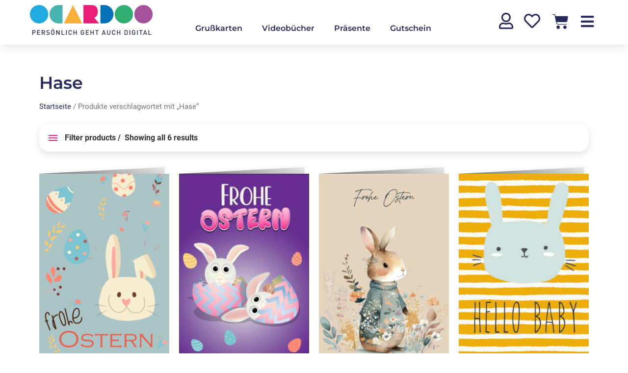

--- FILE ---
content_type: text/html; charset=UTF-8
request_url: https://ocardoo.com/produkt-schlagwort/hase/
body_size: 41664
content:
<!doctype html>
<html lang="de-DE">
<head><meta charset="UTF-8"><script>if(navigator.userAgent.match(/MSIE|Internet Explorer/i)||navigator.userAgent.match(/Trident\/7\..*?rv:11/i)){var href=document.location.href;if(!href.match(/[?&]nowprocket/)){if(href.indexOf("?")==-1){if(href.indexOf("#")==-1){document.location.href=href+"?nowprocket=1"}else{document.location.href=href.replace("#","?nowprocket=1#")}}else{if(href.indexOf("#")==-1){document.location.href=href+"&nowprocket=1"}else{document.location.href=href.replace("#","&nowprocket=1#")}}}}</script><script>(()=>{class RocketLazyLoadScripts{constructor(){this.v="2.0.4",this.userEvents=["keydown","keyup","mousedown","mouseup","mousemove","mouseover","mouseout","touchmove","touchstart","touchend","touchcancel","wheel","click","dblclick","input"],this.attributeEvents=["onblur","onclick","oncontextmenu","ondblclick","onfocus","onmousedown","onmouseenter","onmouseleave","onmousemove","onmouseout","onmouseover","onmouseup","onmousewheel","onscroll","onsubmit"]}async t(){this.i(),this.o(),/iP(ad|hone)/.test(navigator.userAgent)&&this.h(),this.u(),this.l(this),this.m(),this.k(this),this.p(this),this._(),await Promise.all([this.R(),this.L()]),this.lastBreath=Date.now(),this.S(this),this.P(),this.D(),this.O(),this.M(),await this.C(this.delayedScripts.normal),await this.C(this.delayedScripts.defer),await this.C(this.delayedScripts.async),await this.T(),await this.F(),await this.j(),await this.A(),window.dispatchEvent(new Event("rocket-allScriptsLoaded")),this.everythingLoaded=!0,this.lastTouchEnd&&await new Promise(t=>setTimeout(t,500-Date.now()+this.lastTouchEnd)),this.I(),this.H(),this.U(),this.W()}i(){this.CSPIssue=sessionStorage.getItem("rocketCSPIssue"),document.addEventListener("securitypolicyviolation",t=>{this.CSPIssue||"script-src-elem"!==t.violatedDirective||"data"!==t.blockedURI||(this.CSPIssue=!0,sessionStorage.setItem("rocketCSPIssue",!0))},{isRocket:!0})}o(){window.addEventListener("pageshow",t=>{this.persisted=t.persisted,this.realWindowLoadedFired=!0},{isRocket:!0}),window.addEventListener("pagehide",()=>{this.onFirstUserAction=null},{isRocket:!0})}h(){let t;function e(e){t=e}window.addEventListener("touchstart",e,{isRocket:!0}),window.addEventListener("touchend",function i(o){o.changedTouches[0]&&t.changedTouches[0]&&Math.abs(o.changedTouches[0].pageX-t.changedTouches[0].pageX)<10&&Math.abs(o.changedTouches[0].pageY-t.changedTouches[0].pageY)<10&&o.timeStamp-t.timeStamp<200&&(window.removeEventListener("touchstart",e,{isRocket:!0}),window.removeEventListener("touchend",i,{isRocket:!0}),"INPUT"===o.target.tagName&&"text"===o.target.type||(o.target.dispatchEvent(new TouchEvent("touchend",{target:o.target,bubbles:!0})),o.target.dispatchEvent(new MouseEvent("mouseover",{target:o.target,bubbles:!0})),o.target.dispatchEvent(new PointerEvent("click",{target:o.target,bubbles:!0,cancelable:!0,detail:1,clientX:o.changedTouches[0].clientX,clientY:o.changedTouches[0].clientY})),event.preventDefault()))},{isRocket:!0})}q(t){this.userActionTriggered||("mousemove"!==t.type||this.firstMousemoveIgnored?"keyup"===t.type||"mouseover"===t.type||"mouseout"===t.type||(this.userActionTriggered=!0,this.onFirstUserAction&&this.onFirstUserAction()):this.firstMousemoveIgnored=!0),"click"===t.type&&t.preventDefault(),t.stopPropagation(),t.stopImmediatePropagation(),"touchstart"===this.lastEvent&&"touchend"===t.type&&(this.lastTouchEnd=Date.now()),"click"===t.type&&(this.lastTouchEnd=0),this.lastEvent=t.type,t.composedPath&&t.composedPath()[0].getRootNode()instanceof ShadowRoot&&(t.rocketTarget=t.composedPath()[0]),this.savedUserEvents.push(t)}u(){this.savedUserEvents=[],this.userEventHandler=this.q.bind(this),this.userEvents.forEach(t=>window.addEventListener(t,this.userEventHandler,{passive:!1,isRocket:!0})),document.addEventListener("visibilitychange",this.userEventHandler,{isRocket:!0})}U(){this.userEvents.forEach(t=>window.removeEventListener(t,this.userEventHandler,{passive:!1,isRocket:!0})),document.removeEventListener("visibilitychange",this.userEventHandler,{isRocket:!0}),this.savedUserEvents.forEach(t=>{(t.rocketTarget||t.target).dispatchEvent(new window[t.constructor.name](t.type,t))})}m(){const t="return false",e=Array.from(this.attributeEvents,t=>"data-rocket-"+t),i="["+this.attributeEvents.join("],[")+"]",o="[data-rocket-"+this.attributeEvents.join("],[data-rocket-")+"]",s=(e,i,o)=>{o&&o!==t&&(e.setAttribute("data-rocket-"+i,o),e["rocket"+i]=new Function("event",o),e.setAttribute(i,t))};new MutationObserver(t=>{for(const n of t)"attributes"===n.type&&(n.attributeName.startsWith("data-rocket-")||this.everythingLoaded?n.attributeName.startsWith("data-rocket-")&&this.everythingLoaded&&this.N(n.target,n.attributeName.substring(12)):s(n.target,n.attributeName,n.target.getAttribute(n.attributeName))),"childList"===n.type&&n.addedNodes.forEach(t=>{if(t.nodeType===Node.ELEMENT_NODE)if(this.everythingLoaded)for(const i of[t,...t.querySelectorAll(o)])for(const t of i.getAttributeNames())e.includes(t)&&this.N(i,t.substring(12));else for(const e of[t,...t.querySelectorAll(i)])for(const t of e.getAttributeNames())this.attributeEvents.includes(t)&&s(e,t,e.getAttribute(t))})}).observe(document,{subtree:!0,childList:!0,attributeFilter:[...this.attributeEvents,...e]})}I(){this.attributeEvents.forEach(t=>{document.querySelectorAll("[data-rocket-"+t+"]").forEach(e=>{this.N(e,t)})})}N(t,e){const i=t.getAttribute("data-rocket-"+e);i&&(t.setAttribute(e,i),t.removeAttribute("data-rocket-"+e))}k(t){Object.defineProperty(HTMLElement.prototype,"onclick",{get(){return this.rocketonclick||null},set(e){this.rocketonclick=e,this.setAttribute(t.everythingLoaded?"onclick":"data-rocket-onclick","this.rocketonclick(event)")}})}S(t){function e(e,i){let o=e[i];e[i]=null,Object.defineProperty(e,i,{get:()=>o,set(s){t.everythingLoaded?o=s:e["rocket"+i]=o=s}})}e(document,"onreadystatechange"),e(window,"onload"),e(window,"onpageshow");try{Object.defineProperty(document,"readyState",{get:()=>t.rocketReadyState,set(e){t.rocketReadyState=e},configurable:!0}),document.readyState="loading"}catch(t){console.log("WPRocket DJE readyState conflict, bypassing")}}l(t){this.originalAddEventListener=EventTarget.prototype.addEventListener,this.originalRemoveEventListener=EventTarget.prototype.removeEventListener,this.savedEventListeners=[],EventTarget.prototype.addEventListener=function(e,i,o){o&&o.isRocket||!t.B(e,this)&&!t.userEvents.includes(e)||t.B(e,this)&&!t.userActionTriggered||e.startsWith("rocket-")||t.everythingLoaded?t.originalAddEventListener.call(this,e,i,o):(t.savedEventListeners.push({target:this,remove:!1,type:e,func:i,options:o}),"mouseenter"!==e&&"mouseleave"!==e||t.originalAddEventListener.call(this,e,t.savedUserEvents.push,o))},EventTarget.prototype.removeEventListener=function(e,i,o){o&&o.isRocket||!t.B(e,this)&&!t.userEvents.includes(e)||t.B(e,this)&&!t.userActionTriggered||e.startsWith("rocket-")||t.everythingLoaded?t.originalRemoveEventListener.call(this,e,i,o):t.savedEventListeners.push({target:this,remove:!0,type:e,func:i,options:o})}}J(t,e){this.savedEventListeners=this.savedEventListeners.filter(i=>{let o=i.type,s=i.target||window;return e!==o||t!==s||(this.B(o,s)&&(i.type="rocket-"+o),this.$(i),!1)})}H(){EventTarget.prototype.addEventListener=this.originalAddEventListener,EventTarget.prototype.removeEventListener=this.originalRemoveEventListener,this.savedEventListeners.forEach(t=>this.$(t))}$(t){t.remove?this.originalRemoveEventListener.call(t.target,t.type,t.func,t.options):this.originalAddEventListener.call(t.target,t.type,t.func,t.options)}p(t){let e;function i(e){return t.everythingLoaded?e:e.split(" ").map(t=>"load"===t||t.startsWith("load.")?"rocket-jquery-load":t).join(" ")}function o(o){function s(e){const s=o.fn[e];o.fn[e]=o.fn.init.prototype[e]=function(){return this[0]===window&&t.userActionTriggered&&("string"==typeof arguments[0]||arguments[0]instanceof String?arguments[0]=i(arguments[0]):"object"==typeof arguments[0]&&Object.keys(arguments[0]).forEach(t=>{const e=arguments[0][t];delete arguments[0][t],arguments[0][i(t)]=e})),s.apply(this,arguments),this}}if(o&&o.fn&&!t.allJQueries.includes(o)){const e={DOMContentLoaded:[],"rocket-DOMContentLoaded":[]};for(const t in e)document.addEventListener(t,()=>{e[t].forEach(t=>t())},{isRocket:!0});o.fn.ready=o.fn.init.prototype.ready=function(i){function s(){parseInt(o.fn.jquery)>2?setTimeout(()=>i.bind(document)(o)):i.bind(document)(o)}return"function"==typeof i&&(t.realDomReadyFired?!t.userActionTriggered||t.fauxDomReadyFired?s():e["rocket-DOMContentLoaded"].push(s):e.DOMContentLoaded.push(s)),o([])},s("on"),s("one"),s("off"),t.allJQueries.push(o)}e=o}t.allJQueries=[],o(window.jQuery),Object.defineProperty(window,"jQuery",{get:()=>e,set(t){o(t)}})}P(){const t=new Map;document.write=document.writeln=function(e){const i=document.currentScript,o=document.createRange(),s=i.parentElement;let n=t.get(i);void 0===n&&(n=i.nextSibling,t.set(i,n));const c=document.createDocumentFragment();o.setStart(c,0),c.appendChild(o.createContextualFragment(e)),s.insertBefore(c,n)}}async R(){return new Promise(t=>{this.userActionTriggered?t():this.onFirstUserAction=t})}async L(){return new Promise(t=>{document.addEventListener("DOMContentLoaded",()=>{this.realDomReadyFired=!0,t()},{isRocket:!0})})}async j(){return this.realWindowLoadedFired?Promise.resolve():new Promise(t=>{window.addEventListener("load",t,{isRocket:!0})})}M(){this.pendingScripts=[];this.scriptsMutationObserver=new MutationObserver(t=>{for(const e of t)e.addedNodes.forEach(t=>{"SCRIPT"!==t.tagName||t.noModule||t.isWPRocket||this.pendingScripts.push({script:t,promise:new Promise(e=>{const i=()=>{const i=this.pendingScripts.findIndex(e=>e.script===t);i>=0&&this.pendingScripts.splice(i,1),e()};t.addEventListener("load",i,{isRocket:!0}),t.addEventListener("error",i,{isRocket:!0}),setTimeout(i,1e3)})})})}),this.scriptsMutationObserver.observe(document,{childList:!0,subtree:!0})}async F(){await this.X(),this.pendingScripts.length?(await this.pendingScripts[0].promise,await this.F()):this.scriptsMutationObserver.disconnect()}D(){this.delayedScripts={normal:[],async:[],defer:[]},document.querySelectorAll("script[type$=rocketlazyloadscript]").forEach(t=>{t.hasAttribute("data-rocket-src")?t.hasAttribute("async")&&!1!==t.async?this.delayedScripts.async.push(t):t.hasAttribute("defer")&&!1!==t.defer||"module"===t.getAttribute("data-rocket-type")?this.delayedScripts.defer.push(t):this.delayedScripts.normal.push(t):this.delayedScripts.normal.push(t)})}async _(){await this.L();let t=[];document.querySelectorAll("script[type$=rocketlazyloadscript][data-rocket-src]").forEach(e=>{let i=e.getAttribute("data-rocket-src");if(i&&!i.startsWith("data:")){i.startsWith("//")&&(i=location.protocol+i);try{const o=new URL(i).origin;o!==location.origin&&t.push({src:o,crossOrigin:e.crossOrigin||"module"===e.getAttribute("data-rocket-type")})}catch(t){}}}),t=[...new Map(t.map(t=>[JSON.stringify(t),t])).values()],this.Y(t,"preconnect")}async G(t){if(await this.K(),!0!==t.noModule||!("noModule"in HTMLScriptElement.prototype))return new Promise(e=>{let i;function o(){(i||t).setAttribute("data-rocket-status","executed"),e()}try{if(navigator.userAgent.includes("Firefox/")||""===navigator.vendor||this.CSPIssue)i=document.createElement("script"),[...t.attributes].forEach(t=>{let e=t.nodeName;"type"!==e&&("data-rocket-type"===e&&(e="type"),"data-rocket-src"===e&&(e="src"),i.setAttribute(e,t.nodeValue))}),t.text&&(i.text=t.text),t.nonce&&(i.nonce=t.nonce),i.hasAttribute("src")?(i.addEventListener("load",o,{isRocket:!0}),i.addEventListener("error",()=>{i.setAttribute("data-rocket-status","failed-network"),e()},{isRocket:!0}),setTimeout(()=>{i.isConnected||e()},1)):(i.text=t.text,o()),i.isWPRocket=!0,t.parentNode.replaceChild(i,t);else{const i=t.getAttribute("data-rocket-type"),s=t.getAttribute("data-rocket-src");i?(t.type=i,t.removeAttribute("data-rocket-type")):t.removeAttribute("type"),t.addEventListener("load",o,{isRocket:!0}),t.addEventListener("error",i=>{this.CSPIssue&&i.target.src.startsWith("data:")?(console.log("WPRocket: CSP fallback activated"),t.removeAttribute("src"),this.G(t).then(e)):(t.setAttribute("data-rocket-status","failed-network"),e())},{isRocket:!0}),s?(t.fetchPriority="high",t.removeAttribute("data-rocket-src"),t.src=s):t.src="data:text/javascript;base64,"+window.btoa(unescape(encodeURIComponent(t.text)))}}catch(i){t.setAttribute("data-rocket-status","failed-transform"),e()}});t.setAttribute("data-rocket-status","skipped")}async C(t){const e=t.shift();return e?(e.isConnected&&await this.G(e),this.C(t)):Promise.resolve()}O(){this.Y([...this.delayedScripts.normal,...this.delayedScripts.defer,...this.delayedScripts.async],"preload")}Y(t,e){this.trash=this.trash||[];let i=!0;var o=document.createDocumentFragment();t.forEach(t=>{const s=t.getAttribute&&t.getAttribute("data-rocket-src")||t.src;if(s&&!s.startsWith("data:")){const n=document.createElement("link");n.href=s,n.rel=e,"preconnect"!==e&&(n.as="script",n.fetchPriority=i?"high":"low"),t.getAttribute&&"module"===t.getAttribute("data-rocket-type")&&(n.crossOrigin=!0),t.crossOrigin&&(n.crossOrigin=t.crossOrigin),t.integrity&&(n.integrity=t.integrity),t.nonce&&(n.nonce=t.nonce),o.appendChild(n),this.trash.push(n),i=!1}}),document.head.appendChild(o)}W(){this.trash.forEach(t=>t.remove())}async T(){try{document.readyState="interactive"}catch(t){}this.fauxDomReadyFired=!0;try{await this.K(),this.J(document,"readystatechange"),document.dispatchEvent(new Event("rocket-readystatechange")),await this.K(),document.rocketonreadystatechange&&document.rocketonreadystatechange(),await this.K(),this.J(document,"DOMContentLoaded"),document.dispatchEvent(new Event("rocket-DOMContentLoaded")),await this.K(),this.J(window,"DOMContentLoaded"),window.dispatchEvent(new Event("rocket-DOMContentLoaded"))}catch(t){console.error(t)}}async A(){try{document.readyState="complete"}catch(t){}try{await this.K(),this.J(document,"readystatechange"),document.dispatchEvent(new Event("rocket-readystatechange")),await this.K(),document.rocketonreadystatechange&&document.rocketonreadystatechange(),await this.K(),this.J(window,"load"),window.dispatchEvent(new Event("rocket-load")),await this.K(),window.rocketonload&&window.rocketonload(),await this.K(),this.allJQueries.forEach(t=>t(window).trigger("rocket-jquery-load")),await this.K(),this.J(window,"pageshow");const t=new Event("rocket-pageshow");t.persisted=this.persisted,window.dispatchEvent(t),await this.K(),window.rocketonpageshow&&window.rocketonpageshow({persisted:this.persisted})}catch(t){console.error(t)}}async K(){Date.now()-this.lastBreath>45&&(await this.X(),this.lastBreath=Date.now())}async X(){return document.hidden?new Promise(t=>setTimeout(t)):new Promise(t=>requestAnimationFrame(t))}B(t,e){return e===document&&"readystatechange"===t||(e===document&&"DOMContentLoaded"===t||(e===window&&"DOMContentLoaded"===t||(e===window&&"load"===t||e===window&&"pageshow"===t)))}static run(){(new RocketLazyLoadScripts).t()}}RocketLazyLoadScripts.run()})();</script>
	
	<meta name="viewport" content="width=device-width, initial-scale=1">
	<link rel="profile" href="https://gmpg.org/xfn/11">
	<title>Hase &#8211; Ocardoo</title>
<meta name='robots' content='max-image-preview:large' />
	<style>img:is([sizes="auto" i], [sizes^="auto," i]) { contain-intrinsic-size: 3000px 1500px }</style>
	<link rel='dns-prefetch' href='//ajax.googleapis.com' />

<link rel="alternate" type="application/rss+xml" title="Ocardoo &raquo; Feed" href="https://ocardoo.com/feed/" />
<link rel="alternate" type="application/rss+xml" title="Ocardoo &raquo; Kommentar-Feed" href="https://ocardoo.com/comments/feed/" />
<link rel="alternate" type="application/rss+xml" title="Ocardoo &raquo; Hase Tag Feed" href="https://ocardoo.com/produkt-schlagwort/hase/feed/" />
<style id='wp-emoji-styles-inline-css'>

	img.wp-smiley, img.emoji {
		display: inline !important;
		border: none !important;
		box-shadow: none !important;
		height: 1em !important;
		width: 1em !important;
		margin: 0 0.07em !important;
		vertical-align: -0.1em !important;
		background: none !important;
		padding: 0 !important;
	}
</style>
<link rel='stylesheet' id='wp-block-library-css' href='https://ocardoo.com/wp-includes/css/dist/block-library/style.min.css?ver=6.8.3' media='all' />
<style id='classic-theme-styles-inline-css'>
/*! This file is auto-generated */
.wp-block-button__link{color:#fff;background-color:#32373c;border-radius:9999px;box-shadow:none;text-decoration:none;padding:calc(.667em + 2px) calc(1.333em + 2px);font-size:1.125em}.wp-block-file__button{background:#32373c;color:#fff;text-decoration:none}
</style>
<link data-minify="1" rel='stylesheet' id='wc-blocks-vendors-style-css' href='https://ocardoo.com/wp-content/cache/min/1/wp-content/plugins/woocommerce/packages/woocommerce-blocks/build/wc-blocks-vendors-style.css?ver=1759741324' media='all' />
<link data-minify="1" rel='stylesheet' id='wc-blocks-style-css' href='https://ocardoo.com/wp-content/cache/min/1/wp-content/plugins/woocommerce/packages/woocommerce-blocks/build/wc-blocks-style.css?ver=1759741324' media='all' />
<link data-minify="1" rel='stylesheet' id='mpp_gutenberg-css' href='https://ocardoo.com/wp-content/cache/min/1/wp-content/plugins/metronet-profile-picture/dist/blocks.style.build.css?ver=1759741324' media='all' />
<style id='global-styles-inline-css'>
:root{--wp--preset--aspect-ratio--square: 1;--wp--preset--aspect-ratio--4-3: 4/3;--wp--preset--aspect-ratio--3-4: 3/4;--wp--preset--aspect-ratio--3-2: 3/2;--wp--preset--aspect-ratio--2-3: 2/3;--wp--preset--aspect-ratio--16-9: 16/9;--wp--preset--aspect-ratio--9-16: 9/16;--wp--preset--color--black: #000000;--wp--preset--color--cyan-bluish-gray: #abb8c3;--wp--preset--color--white: #ffffff;--wp--preset--color--pale-pink: #f78da7;--wp--preset--color--vivid-red: #cf2e2e;--wp--preset--color--luminous-vivid-orange: #ff6900;--wp--preset--color--luminous-vivid-amber: #fcb900;--wp--preset--color--light-green-cyan: #7bdcb5;--wp--preset--color--vivid-green-cyan: #00d084;--wp--preset--color--pale-cyan-blue: #8ed1fc;--wp--preset--color--vivid-cyan-blue: #0693e3;--wp--preset--color--vivid-purple: #9b51e0;--wp--preset--gradient--vivid-cyan-blue-to-vivid-purple: linear-gradient(135deg,rgba(6,147,227,1) 0%,rgb(155,81,224) 100%);--wp--preset--gradient--light-green-cyan-to-vivid-green-cyan: linear-gradient(135deg,rgb(122,220,180) 0%,rgb(0,208,130) 100%);--wp--preset--gradient--luminous-vivid-amber-to-luminous-vivid-orange: linear-gradient(135deg,rgba(252,185,0,1) 0%,rgba(255,105,0,1) 100%);--wp--preset--gradient--luminous-vivid-orange-to-vivid-red: linear-gradient(135deg,rgba(255,105,0,1) 0%,rgb(207,46,46) 100%);--wp--preset--gradient--very-light-gray-to-cyan-bluish-gray: linear-gradient(135deg,rgb(238,238,238) 0%,rgb(169,184,195) 100%);--wp--preset--gradient--cool-to-warm-spectrum: linear-gradient(135deg,rgb(74,234,220) 0%,rgb(151,120,209) 20%,rgb(207,42,186) 40%,rgb(238,44,130) 60%,rgb(251,105,98) 80%,rgb(254,248,76) 100%);--wp--preset--gradient--blush-light-purple: linear-gradient(135deg,rgb(255,206,236) 0%,rgb(152,150,240) 100%);--wp--preset--gradient--blush-bordeaux: linear-gradient(135deg,rgb(254,205,165) 0%,rgb(254,45,45) 50%,rgb(107,0,62) 100%);--wp--preset--gradient--luminous-dusk: linear-gradient(135deg,rgb(255,203,112) 0%,rgb(199,81,192) 50%,rgb(65,88,208) 100%);--wp--preset--gradient--pale-ocean: linear-gradient(135deg,rgb(255,245,203) 0%,rgb(182,227,212) 50%,rgb(51,167,181) 100%);--wp--preset--gradient--electric-grass: linear-gradient(135deg,rgb(202,248,128) 0%,rgb(113,206,126) 100%);--wp--preset--gradient--midnight: linear-gradient(135deg,rgb(2,3,129) 0%,rgb(40,116,252) 100%);--wp--preset--font-size--small: 13px;--wp--preset--font-size--medium: 20px;--wp--preset--font-size--large: 36px;--wp--preset--font-size--x-large: 42px;--wp--preset--spacing--20: 0.44rem;--wp--preset--spacing--30: 0.67rem;--wp--preset--spacing--40: 1rem;--wp--preset--spacing--50: 1.5rem;--wp--preset--spacing--60: 2.25rem;--wp--preset--spacing--70: 3.38rem;--wp--preset--spacing--80: 5.06rem;--wp--preset--shadow--natural: 6px 6px 9px rgba(0, 0, 0, 0.2);--wp--preset--shadow--deep: 12px 12px 50px rgba(0, 0, 0, 0.4);--wp--preset--shadow--sharp: 6px 6px 0px rgba(0, 0, 0, 0.2);--wp--preset--shadow--outlined: 6px 6px 0px -3px rgba(255, 255, 255, 1), 6px 6px rgba(0, 0, 0, 1);--wp--preset--shadow--crisp: 6px 6px 0px rgba(0, 0, 0, 1);}:where(.is-layout-flex){gap: 0.5em;}:where(.is-layout-grid){gap: 0.5em;}body .is-layout-flex{display: flex;}.is-layout-flex{flex-wrap: wrap;align-items: center;}.is-layout-flex > :is(*, div){margin: 0;}body .is-layout-grid{display: grid;}.is-layout-grid > :is(*, div){margin: 0;}:where(.wp-block-columns.is-layout-flex){gap: 2em;}:where(.wp-block-columns.is-layout-grid){gap: 2em;}:where(.wp-block-post-template.is-layout-flex){gap: 1.25em;}:where(.wp-block-post-template.is-layout-grid){gap: 1.25em;}.has-black-color{color: var(--wp--preset--color--black) !important;}.has-cyan-bluish-gray-color{color: var(--wp--preset--color--cyan-bluish-gray) !important;}.has-white-color{color: var(--wp--preset--color--white) !important;}.has-pale-pink-color{color: var(--wp--preset--color--pale-pink) !important;}.has-vivid-red-color{color: var(--wp--preset--color--vivid-red) !important;}.has-luminous-vivid-orange-color{color: var(--wp--preset--color--luminous-vivid-orange) !important;}.has-luminous-vivid-amber-color{color: var(--wp--preset--color--luminous-vivid-amber) !important;}.has-light-green-cyan-color{color: var(--wp--preset--color--light-green-cyan) !important;}.has-vivid-green-cyan-color{color: var(--wp--preset--color--vivid-green-cyan) !important;}.has-pale-cyan-blue-color{color: var(--wp--preset--color--pale-cyan-blue) !important;}.has-vivid-cyan-blue-color{color: var(--wp--preset--color--vivid-cyan-blue) !important;}.has-vivid-purple-color{color: var(--wp--preset--color--vivid-purple) !important;}.has-black-background-color{background-color: var(--wp--preset--color--black) !important;}.has-cyan-bluish-gray-background-color{background-color: var(--wp--preset--color--cyan-bluish-gray) !important;}.has-white-background-color{background-color: var(--wp--preset--color--white) !important;}.has-pale-pink-background-color{background-color: var(--wp--preset--color--pale-pink) !important;}.has-vivid-red-background-color{background-color: var(--wp--preset--color--vivid-red) !important;}.has-luminous-vivid-orange-background-color{background-color: var(--wp--preset--color--luminous-vivid-orange) !important;}.has-luminous-vivid-amber-background-color{background-color: var(--wp--preset--color--luminous-vivid-amber) !important;}.has-light-green-cyan-background-color{background-color: var(--wp--preset--color--light-green-cyan) !important;}.has-vivid-green-cyan-background-color{background-color: var(--wp--preset--color--vivid-green-cyan) !important;}.has-pale-cyan-blue-background-color{background-color: var(--wp--preset--color--pale-cyan-blue) !important;}.has-vivid-cyan-blue-background-color{background-color: var(--wp--preset--color--vivid-cyan-blue) !important;}.has-vivid-purple-background-color{background-color: var(--wp--preset--color--vivid-purple) !important;}.has-black-border-color{border-color: var(--wp--preset--color--black) !important;}.has-cyan-bluish-gray-border-color{border-color: var(--wp--preset--color--cyan-bluish-gray) !important;}.has-white-border-color{border-color: var(--wp--preset--color--white) !important;}.has-pale-pink-border-color{border-color: var(--wp--preset--color--pale-pink) !important;}.has-vivid-red-border-color{border-color: var(--wp--preset--color--vivid-red) !important;}.has-luminous-vivid-orange-border-color{border-color: var(--wp--preset--color--luminous-vivid-orange) !important;}.has-luminous-vivid-amber-border-color{border-color: var(--wp--preset--color--luminous-vivid-amber) !important;}.has-light-green-cyan-border-color{border-color: var(--wp--preset--color--light-green-cyan) !important;}.has-vivid-green-cyan-border-color{border-color: var(--wp--preset--color--vivid-green-cyan) !important;}.has-pale-cyan-blue-border-color{border-color: var(--wp--preset--color--pale-cyan-blue) !important;}.has-vivid-cyan-blue-border-color{border-color: var(--wp--preset--color--vivid-cyan-blue) !important;}.has-vivid-purple-border-color{border-color: var(--wp--preset--color--vivid-purple) !important;}.has-vivid-cyan-blue-to-vivid-purple-gradient-background{background: var(--wp--preset--gradient--vivid-cyan-blue-to-vivid-purple) !important;}.has-light-green-cyan-to-vivid-green-cyan-gradient-background{background: var(--wp--preset--gradient--light-green-cyan-to-vivid-green-cyan) !important;}.has-luminous-vivid-amber-to-luminous-vivid-orange-gradient-background{background: var(--wp--preset--gradient--luminous-vivid-amber-to-luminous-vivid-orange) !important;}.has-luminous-vivid-orange-to-vivid-red-gradient-background{background: var(--wp--preset--gradient--luminous-vivid-orange-to-vivid-red) !important;}.has-very-light-gray-to-cyan-bluish-gray-gradient-background{background: var(--wp--preset--gradient--very-light-gray-to-cyan-bluish-gray) !important;}.has-cool-to-warm-spectrum-gradient-background{background: var(--wp--preset--gradient--cool-to-warm-spectrum) !important;}.has-blush-light-purple-gradient-background{background: var(--wp--preset--gradient--blush-light-purple) !important;}.has-blush-bordeaux-gradient-background{background: var(--wp--preset--gradient--blush-bordeaux) !important;}.has-luminous-dusk-gradient-background{background: var(--wp--preset--gradient--luminous-dusk) !important;}.has-pale-ocean-gradient-background{background: var(--wp--preset--gradient--pale-ocean) !important;}.has-electric-grass-gradient-background{background: var(--wp--preset--gradient--electric-grass) !important;}.has-midnight-gradient-background{background: var(--wp--preset--gradient--midnight) !important;}.has-small-font-size{font-size: var(--wp--preset--font-size--small) !important;}.has-medium-font-size{font-size: var(--wp--preset--font-size--medium) !important;}.has-large-font-size{font-size: var(--wp--preset--font-size--large) !important;}.has-x-large-font-size{font-size: var(--wp--preset--font-size--x-large) !important;}
:where(.wp-block-post-template.is-layout-flex){gap: 1.25em;}:where(.wp-block-post-template.is-layout-grid){gap: 1.25em;}
:where(.wp-block-columns.is-layout-flex){gap: 2em;}:where(.wp-block-columns.is-layout-grid){gap: 2em;}
:root :where(.wp-block-pullquote){font-size: 1.5em;line-height: 1.6;}
</style>
<link data-minify="1" rel='stylesheet' id='my-style-css' href='https://ocardoo.com/wp-content/cache/min/1/wp-content/plugins/cgu_authors/css/my-style.css?ver=1759741324' media='all' />
<link data-minify="1" rel='stylesheet' id='admin-styles-general-css' href='https://ocardoo.com/wp-content/cache/min/1/wp-content/plugins/cgu_simpleelementor/css/cgu_simpleelementor-admin-general.css?ver=1759741324' media='all' />
<link rel='stylesheet' id='child-theme-generator-css' href='https://ocardoo.com/wp-content/plugins/child-theme-generator/public/css/child-theme-generator-public.css?ver=1.0.0' media='all' />
<link data-minify="1" rel='stylesheet' id='font-awesome_v5-css-css' href='https://ocardoo.com/wp-content/cache/min/1/wp-content/plugins/lwd_cookie-consent-manager/public/css/font-awesome.min.css?ver=1759741324' media='all' />
<link data-minify="1" rel='stylesheet' id='lwd-cookie-css' href='https://ocardoo.com/wp-content/cache/min/1/wp-content/plugins/lwd_cookie-consent-manager/public/css/lwd-cookie-public.css?ver=1759741324' media='all' />
<link data-minify="1" rel='stylesheet' id='my-styles-general-css' href='https://ocardoo.com/wp-content/cache/min/1/wp-content/plugins/lwd_snow_confetti/css/lwd_snowconfetti.css?ver=1759741324' media='all' />
<link data-minify="1" rel='stylesheet' id='lwd-ocardoo-editor-css' href='https://ocardoo.com/wp-content/cache/min/1/wp-content/plugins/ocardoo-editor/public/css/ocardoo-editor-public.css?ver=1759741324' media='all' />
<link data-minify="1" rel='stylesheet' id='dashicons-css' href='https://ocardoo.com/wp-content/cache/min/1/wp-includes/css/dashicons.min.css?ver=1759741324' media='all' />
<link data-minify="1" rel='stylesheet' id='pewc-style-css' href='https://ocardoo.com/wp-content/cache/min/1/wp-content/plugins/product-extras-for-woocommerce/assets/css/style.css?ver=1759741324' media='all' />
<style id='pewc-style-inline-css'>

	ul.pewc-product-extra-groups label {
		font-weight: normal !important
	}
	.pewc-preset-style .child-product-wrapper {
		-webkit-justify-content: space-around;
		justify-content: space-around
	}
	.pewc-item-field-wrapper label {
		cursor: pointer
	}
	.pewc-preset-style .pewc-radio-images-wrapper,
	.pewc-preset-style .pewc-checkboxes-images-wrapper {
		-webkit-justify-content: space-between;
		justify-content: space-between
	}
	.pewc-preset-style .pewc-radio-list-wrapper .pewc-radio-wrapper,
	.pewc-preset-style .pewc-checkboxes-list-wrapper .pewc-checkbox-wrapper {
		position: relative;
	}
	.pewc-preset-style .pewc-item-products input[type=number].pewc-child-quantity-field.pewc-independent-quantity-field {
		margin-top: 0
	}
	.pewc-preset-style input[type=number].pewc-child-quantity-field {
		margin-left: 0
	}
	.pewc-product-extra-groups .dd-options li {
		margin-bottom: 0
	}
	.pewc-product-extra-groups .dd-options li a,
	.pewc-product-extra-groups .dd-selected {
		padding: 1em
	}
	.pewc-product-extra-groups .dd-pointer {
		right: 1em
	}
	.pewc-product-extra-groups .dd-pointer:after {
		content: "";
	  width: 0.8em;
	  height: 0.5em;
	  background-color: var(--select-arrow);
	  clip-path: polygon(100% 0%, 0 0%, 50% 100%);
	}
	p.pewc-description {
		margin-top: 1em
	}
	
	.pewc-style-shadow .pewc-item {
		padding: 2em;
		margin-bottom: 3em;
		box-shadow: 0px 23px 56px #f1f1f1;
    background: transparent;
    border: 2px solid #f7f7f7;
		border-radius: 0.5em;
		transition: 0.3s box-shadow
	}
	.pewc-style-shadow .pewc-groups-standard .pewc-item {
		width: 95%;
	}
	.pewc-preset-style .pewc-checkbox-form-label,
	.pewc-preset-style .pewc-radio-form-label,
	.pewc-preset-style .pewc-item-field-wrapper,
	.pewc-preset-style .pewc-item-checkbox label {
		display: block;
		position: relative;
		margin-bottom: 12px;
		cursor: pointer;
		-webkit-user-select: none;
		-moz-user-select: none;
		-ms-user-select: none;
		user-select: none;
	}
	.pewc-preset-style .pewc-checkbox-form-label label,
	.pewc-preset-style .pewc-radio-form-label label,
	.pewc-preset-style .pewc-option-list .pewc-item-field-wrapper label,
	.pewc-preset-style .pewc-checkboxes-list-desc-wrapper,
	.pewc-preset-style .pewc-radio-list-desc-wrapper,
	.pewc-preset-style .pewc-option-list td label {
		padding-left: 35px;
	}
	.pewc-preset-style label.pewc-field-label {
		padding-left: 0
	}
	.pewc-preset-style .pewc-checkbox-form-label input,
	.pewc-preset-style .pewc-radio-form-label input,
	.pewc-preset-style .pewc-item-field-wrapper input[type="checkbox"],
	.pewc-preset-style .pewc-item-field-wrapper input[type="radio"],
	.pewc-preset-style input[type="checkbox"].pewc-form-field,
	.pewc-preset-style input[type="checkbox"].pewc-checkbox-form-field,
	.pewc-preset-style input[type="radio"].pewc-radio-form-field {
		position: absolute;
		opacity: 0;
		cursor: pointer;
		height: 0;
		width: 0;
	}
	.pewc-preset-style .pewc-checkbox-form-label span.pewc-theme-element,
	.pewc-preset-style .pewc-radio-form-label span.pewc-theme-element,
	.pewc-preset-style .pewc-item-field-wrapper span.pewc-theme-element,
	.pewc-preset-style .pewc-item-checkbox span.pewc-theme-element,
	.pewc-preset-style .pewc-checkbox-wrapper span.pewc-theme-element,
	.pewc-preset-style .pewc-radio-wrapper span.pewc-theme-element {
		content: "";
		position: absolute;
		top: 0;
		left: 0;
		height: 25px;
		width: 25px;
		background: #eee;
		cursor: pointer
	}
	.pewc-style-colour .pewc-checkbox-form-label span.pewc-theme-element,
	.pewc-style-colour .pewc-radio-form-label span.pewc-theme-element,
	.pewc-style-colour .pewc-item-field-wrapper span.pewc-theme-element,
	.pewc-style-colour .pewc-item-checkbox span.pewc-theme-element,
	.pewc-style-colour .pewc-checkbox-wrapper span.pewc-theme-element,
	.pewc-style-colour .pewc-radio-wrapper span.pewc-theme-element {
		background: rgba( 33,150,243, 0.2 );
	}
	.pewc-preset-style .pewc-item-field-wrapper .pewc-checkboxes-list-wrapper span.pewc-theme-element,
	.pewc-preset-style .pewc-item-field-wrapper .pewc-radio-list-wrapper span.pewc-theme-element,
	.pewc-style-colour .pewc-checkbox-wrapper span.pewc-theme-element {
		top: 50%;
		transform: translateY( -50% )
	}
	.pewc-preset-style .pewc-radio-form-label span.pewc-theme-element,
	.pewc-preset-style .pewc-radio-list-label-wrapper span.pewc-theme-element,
	.pewc-preset-style .pewc-radio-wrapper span.pewc-theme-element {
		border-radius: 50%
	}
	.pewc-preset-style .pewc-checkbox-form-label span.pewc-theme-element:hover,
	.pewc-preset-style .pewc-radio-form-label span.pewc-theme-element:hover,
	.pewc-preset-style .pewc-item-field-wrapper span.pewc-theme-element:hover,
	.pewc-preset-style .pewc-item-checkbox span.pewc-theme-element:hover,
	.pewc-style-colour .pewc-checkbox-wrapper span.pewc-theme-element:hover,
	.pewc-style-colour .pewc-radio-wrapper span.pewc-theme-element:hover {
		background: #ddd;
		transition: background 0.2s;
	}
	.pewc-style-colour .pewc-checkbox-form-label span.pewc-theme-element:hover,
	.pewc-style-colour .pewc-radio-form-label span.pewc-theme-element:hover,
	.pewc-style-colour .pewc-item-field-wrapper span.pewc-theme-element:hover,
	.pewc-style-colour .pewc-item-checkbox span.pewc-theme-element:hover,
	.pewc-style-colour .pewc-checkbox-wrapper span.pewc-theme-element:hover,
	.pewc-style-colour .pewc-radio-wrapper span.pewc-theme-element:hover {
		background: rgba( 33,150,243, 0.4 );
	}
	.pewc-preset-style .pewc-checkbox-form-label input:checked ~ span.pewc-theme-element,
	.pewc-preset-style .pewc-radio-form-label input:checked ~ span.pewc-theme-element,
	.pewc-preset-style .pewc-item-field-wrapper input:checked ~ span.pewc-theme-element,
	.pewc-preset-style .pewc-item-checkbox input:checked ~ span.pewc-theme-element,
	.pewc-preset-style .pewc-checkbox-wrapper input:checked ~ span.pewc-theme-element,
	.pewc-preset-style .pewc-radio-wrapper input:checked ~ span.pewc-theme-element {
		background: #2196F3;
	}
	.pewc-preset-style span.pewc-theme-element:after {
		content: "";
		position: absolute;
		display: none;
	}
	.pewc-preset-style .pewc-checkbox-form-label input:checked ~ span.pewc-theme-element:after,
	.pewc-preset-style .pewc-radio-form-label input:checked ~ span.pewc-theme-element:after,
	.pewc-preset-style .pewc-item-field-wrapper input:checked ~ span.pewc-theme-element:after,
	.pewc-preset-style .pewc-item-checkbox input:checked ~ span.pewc-theme-element:after,
	.pewc-preset-style .pewc-checkbox-wrapper input:checked ~ span.pewc-theme-element:after,
	.pewc-preset-style .pewc-radio-wrapper input:checked ~ span.pewc-theme-element:after {
		display: block;
	}
	.pewc-preset-style .pewc-checkbox-form-label span.pewc-theme-element:after,
	.pewc-preset-style .pewc-item-field-wrapper span.pewc-theme-element:after,
	.pewc-preset-style .pewc-item-checkbox span.pewc-theme-element:after,
	.pewc-preset-style .pewc-checkbox-wrapper span.pewc-theme-element:after,
	.pewc-preset-style .pewc-radio-wrapper span.pewc-theme-element:after {
		left: 9px;
		top: 5px;
		width: 5px;
		height: 10px;
		border: solid white;
		border-width: 0 3px 3px 0;
		-webkit-transform: rotate(45deg);
		-ms-transform: rotate(45deg);
		transform: rotate(45deg);
	}
	.pewc-preset-style .pewc-radio-form-label span.pewc-theme-element:after,
	.pewc-preset-style .pewc-radio-list-label-wrapper span.pewc-theme-element:after {
		top: 7px;
	  left: 7px;
	  width: 8px;
	  height: 8px;
	  border-radius: 50%;
	  background: white;
	}
	.pewc-preset-style .pewc-radio-image-wrapper,
	.pewc-preset-style .pewc-checkbox-image-wrapper {
		border: 2px solid #eee;
		padding: 0.5em;
	}
	.pewc-preset-style .pewc-radio-image-wrapper.checked,
	.pewc-preset-style .pewc-radio-image-wrapper:not(.pewc-checkbox-disabled):hover,
	.pewc-preset-style .pewc-checkbox-image-wrapper.checked,
	.pewc-preset-style .child-product-wrapper:not(.pewc-column-wrapper) .pewc-checkbox-image-wrapper:not(.pewc-checkbox-disabled):hover {
		border: 2px solid #2196F3
	}
	.pewc-preset-style .pewc-radio-image-wrapper label input:checked + img,
	.pewc-preset-style .pewc-checkbox-image-wrapper label input:checked + img {
		border: 0
	}
	.pewc-preset-style .pewc-item-image_swatch .pewc-checkboxes-images-wrapper .pewc-checkbox-image-wrapper,
	.pewc-preset-style ul.pewc-product-extra-groups .pewc-item-image_swatch.pewc-item label,
	.pewc-preset-style .pewc-item-products .child-product-wrapper:not(.pewc-column-wrapper) .pewc-checkbox-image-wrapper,
	.pewc-preset-style .pewc-item-products .child-product-wrapper .pewc-radio-image-wrapper,
	.pewc-preset-style ul.pewc-product-extra-groups .pewc-item-products.pewc-item label {
		display: -webkit-flex !important;
		display: flex !important;
		-webkit-flex-direction: column;
		flex-direction: column;
	}
	.pewc-preset-style .pewc-checkbox-desc-wrapper,
	.pewc-preset-style .pewc-radio-desc-wrapper {
		margin-top: auto;
	}
	.pewc-preset-style .products-quantities-independent:not(.pewc-column-wrapper) .pewc-checkbox-desc-wrapper,
	.pewc-preset-style .products-quantities-independent:not(.pewc-column-wrapper) .pewc-radio-desc-wrapper {
		display: grid;
    grid-template-columns: 80px 1fr;
		-webkit-align-items: center;
		align-items: center
	}
	.pewc-preset-style .wp-color-result-text {
		background-color: #f1f1f1;
    padding: 0.5em 1em;
	}
	.pewc-preset-style .pewc-item-field-wrapper .wp-color-result {
		padding-left: 3em !important;
    font-size: inherit !important;
	}
	.pewc-preset-style .pewc-item input[type=number],
	.pewc-preset-style .pewc-item input[type=text],
	.pewc-preset-style .pewc-item textarea {
    padding: 0.5em 1em;
    background-color: #f7f7f7;
    outline: 0;
    border: 0;
    -webkit-appearance: none;
    box-sizing: border-box;
    font-weight: normal;
    box-shadow: none;
	}
	.pewc-style-simple .pewc-item input[type=number],
	.pewc-style-simple .pewc-item input[type=text],
	.pewc-style-simple .pewc-item textarea {
    background: none;
    border: 1px solid #ccc
	}
	.pewc-style-colour .pewc-item input[type=number],
	.pewc-style-colour .pewc-item input[type=text],
	.pewc-style-colour .pewc-item textarea {
    background: rgba( 33,150,243, 0.1 );
	}
	.pewc-preset-style input[type=number]:focus,
	.pewc-preset-style input[type=text]:focus,
	.pewc-preset-style textarea:focus {
    border: 1px solid rgba( 33,150,243, 0.2 );
	}
	.pewc-style-colour .dropzone {
		border-color: #2196F3;
		background: rgba( 33,150,243, 0.1 )
	}
	.pewc-select-wrapper select {
	  background-color: transparent;
	  border: none;
	  padding: 0 1em 0 0;
	  margin: 0;
	  width: 100%;
	  font-family: inherit;
	  font-size: inherit;
	  cursor: inherit;
	  line-height: inherit;
		outline: none
	}
	.pewc-select-wrapper {
	  width: 100%;
	  border: 2px solid #eee;
	  border-radius: 0;
	  padding: 0.75em 0.75em;
	  cursor: pointer;
	  line-height: 1.1;
	  background-color: #fff
	}
	.pewc-preset-style .select2-container--default .select2-selection--single {
		border: 2px solid #eee;
		border-radius: 0;
	}
	.pewc-preset-style .select2-container .select2-selection--single {
		height: auto;
		padding: 0.5em;
	}
	.pewc-preset-style .select2-container--default .select2-selection--single .select2-selection__arrow {
    top: 50%;
    transform: translateY(-50%);
	}
	.pewc-preset-style .dd-select {
		border: 2px solid #eee;
		background: white !important
	}
	.pewc-style-rounded .pewc-item-field-wrapper span.pewc-theme-element {
		border-radius: 0.5em
	}
	.pewc-preset-style.pewc-style-rounded .pewc-radio-form-label span.pewc-theme-element,
	.pewc-preset-style.pewc-style-rounded .pewc-radio-list-label-wrapper span.pewc-theme-element {
		border-radius: 50%
	}
	.pewc-style-rounded input[type=number],
	.pewc-style-rounded input[type=text],
	.pewc-style-rounded textarea,
	.pewc-style-rounded .pewc-radio-image-wrapper,
	.pewc-style-rounded .pewc-checkbox-image-wrapper,
	.pewc-style-rounded .pewc-select-wrapper,
	.pewc-style-rounded .dd-select,
	.pewc-style-rounded .dd-options,
	.pewc-style-rounded .dropzone {
		border-radius: 1em
	}
	.pewc-preset-style .pewc-groups-tabs .pewc-group-wrap {
		background: none;
		padding: 2em;
		border: 1px solid #eee
	}
	.pewc-style-colour .pewc-groups-tabs .pewc-group-wrap {
		border: 1px solid rgba( 33,150,243, 0.1 );
	}
	.pewc-style-rounded .pewc-groups-tabs .pewc-group-wrap {
		border-radius: 1em;
		border-top-left-radius: 0
	}
	.pewc-preset-style .pewc-tabs-wrapper .pewc-tab {
		background: #f1f1f1;
    border: 1px solid #f1f1f1;
		border-bottom: 1px solid #fff;
    margin-bottom: -1px;
		transition: 0.3s background
	}
	.pewc-style-rounded .pewc-tabs-wrapper .pewc-tab {
		border-top-right-radius: 0.5em;
		border-top-left-radius: 0.5em;
	}
	.pewc-preset-style .pewc-tabs-wrapper .pewc-tab:hover {
		background: #ddd;
	}
	.pewc-style-colour .pewc-tabs-wrapper .pewc-tab {
		background: rgba( 33,150,243, 0.1 );
		border: 1px solid rgba( 33,150,243, 0.1 );
		border-bottom: 0;
	}
	.pewc-style-colour .pewc-tabs-wrapper .pewc-tab:hover {
		background: rgba( 33,150,243, 0.2 );
	}
	.pewc-preset-style .pewc-tabs-wrapper .pewc-tab.active-tab,
	.pewc-style-colour .pewc-tabs-wrapper .pewc-tab.active-tab {
		background: #fff;
		border-bottom-color: #fff
	}
	.pewc-preset-style .pewc-groups-accordion .pewc-group-wrap.group-active .pewc-group-content-wrapper {
		padding: 2em 0;
		background: none
	}
	.pewc-preset-style .pewc-groups-accordion .pewc-group-wrap h3 {
		background: #eee;
	}
	.pewc-style-colour .pewc-groups-accordion .pewc-group-wrap h3 {
		background: rgba( 33,150,243, 0.1 );
	}
	.pewc-style-colour .pewc-steps-wrapper .pewc-tab,
	.pewc-style-colour .pewc-groups-accordion .pewc-group-wrap h3 {
		background: rgba( 33,150,243, 0.1 );
	}
	.pewc-style-colour .pewc-steps-wrapper .pewc-tab:after,
	.pewc-style-colour .pewc-groups-accordion .pewc-group-wrap h3 {
		border-left-color: rgba( 33,150,243, 0.1 );
	}
	.pewc-style-colour .pewc-steps-wrapper .pewc-tab.active-tab,
	.pewc-style-colour .pewc-groups-accordion .pewc-group-wrap.group-active h3 {
		background: rgba( 33,150,243, 0.2 );
	}
	.pewc-style-colour .pewc-steps-wrapper .pewc-tab.active-tab:after,
	.pewc-style-colour .pewc-groups-accordion .pewc-group-wrap.group-active h3 {
		border-left-color: rgba( 33,150,243, 0.2 );
	}

	/* Add-Ons Ultimate character counter */
	.pewc-text-counter-container {float:right; margin-top: 1em;}
	.pewc-text-counter-container .pewc-current-count.error { color:#ff0000; }
</style>
<link data-minify="1" rel='stylesheet' id='trpc-clickable-ls-css-css' href='https://ocardoo.com/wp-content/cache/min/1/wp-content/plugins/trpc-clickable-ls/assets/css/trpc-clickable-ls.css?ver=1759741324' media='all' />
<link data-minify="1" rel='stylesheet' id='woocommerce-layout-css' href='https://ocardoo.com/wp-content/cache/min/1/wp-content/plugins/woocommerce/assets/css/woocommerce-layout.css?ver=1759741324' media='all' />
<link data-minify="1" rel='stylesheet' id='woocommerce-smallscreen-css' href='https://ocardoo.com/wp-content/cache/min/1/wp-content/plugins/woocommerce/assets/css/woocommerce-smallscreen.css?ver=1759741324' media='only screen and (max-width: 768px)' />
<link data-minify="1" rel='stylesheet' id='woocommerce-general-css' href='https://ocardoo.com/wp-content/cache/min/1/wp-content/plugins/woocommerce/assets/css/woocommerce.css?ver=1759741324' media='all' />
<style id='woocommerce-inline-inline-css'>
.woocommerce form .form-row .required { visibility: visible; }
</style>
<link rel='stylesheet' id='paypalplus-woocommerce-front-css' href='https://ocardoo.com/wp-content/plugins/woo-paypalplus/public/css/front.min.css?ver=1628499867' media='screen' />
<link data-minify="1" rel='stylesheet' id='trp-popup-style-css' href='https://ocardoo.com/wp-content/cache/min/1/wp-content/plugins/translatepress-developer/add-ons-pro/automatic-language-detection/assets/css/trp-popup.css?ver=1759741324' media='all' />
<link data-minify="1" rel='stylesheet' id='admin-styles-clients-css' href='https://ocardoo.com/wp-content/cache/min/1/wp-content/plugins/cgu_simpleelementor/css/cgu_simpleelementor-admin-clients.css?ver=1759741372' media='all' />
<link rel='preload' as='font' type='font/woff2' crossorigin='anonymous' id='tinvwl-webfont-font-css' href='https://ocardoo.com/wp-content/plugins/ti-woocommerce-wishlist/assets/fonts/tinvwl-webfont.woff2?ver=xu2uyi' media='all' />
<link data-minify="1" rel='stylesheet' id='tinvwl-webfont-css' href='https://ocardoo.com/wp-content/cache/min/1/wp-content/plugins/ti-woocommerce-wishlist/assets/css/webfont.min.css?ver=1759741324' media='all' />
<link rel='stylesheet' id='tinvwl-css' href='https://ocardoo.com/wp-content/plugins/ti-woocommerce-wishlist/assets/css/public.min.css?ver=2.0.15' media='all' />
<link data-minify="1" rel='stylesheet' id='parent-style-css' href='https://ocardoo.com/wp-content/cache/min/1/wp-content/themes/hello-elementor/style.css?ver=1759741324' media='all' />
<link data-minify="1" rel='stylesheet' id='child-style-css' href='https://ocardoo.com/wp-content/cache/min/1/wp-content/themes/hello-livewelt/style.css?ver=1759741324' media='all' />
<link rel='stylesheet' id='bootstrap-css' href='https://ocardoo.com/wp-content/themes/hello-livewelt/assets/css/bootstrap.min.css?ver=6.8.3' media='all' />
<link data-minify="1" rel='stylesheet' id='jquery-ui-css-css' href='https://ocardoo.com/wp-content/cache/min/1/ajax/libs/jqueryui/1.13.3/themes/smoothness/jquery-ui.css?ver=1759741324' media='' />
<link rel='stylesheet' id='hello-elementor-css' href='https://ocardoo.com/wp-content/themes/hello-elementor/style.min.css?ver=2.9.0' media='all' />
<link rel='stylesheet' id='hello-elementor-theme-style-css' href='https://ocardoo.com/wp-content/themes/hello-elementor/theme.min.css?ver=2.9.0' media='all' />
<link data-minify="1" rel='stylesheet' id='elementor-icons-css' href='https://ocardoo.com/wp-content/cache/min/1/wp-content/plugins/elementor/assets/lib/eicons/css/elementor-icons.min.css?ver=1759741324' media='all' />
<link rel='stylesheet' id='elementor-frontend-legacy-css' href='https://ocardoo.com/wp-content/plugins/elementor/assets/css/frontend-legacy.min.css?ver=3.6.7' media='all' />
<link rel='stylesheet' id='elementor-frontend-css' href='https://ocardoo.com/wp-content/plugins/elementor/assets/css/frontend.min.css?ver=3.6.7' media='all' />
<link rel='stylesheet' id='elementor-post-6-css' href='https://ocardoo.com/wp-content/uploads/elementor/css/post-6.css?ver=1668528244' media='all' />
<link rel='stylesheet' id='elementor-pro-css' href='https://ocardoo.com/wp-content/plugins/elementor-pro/assets/css/frontend.min.css?ver=3.7.2' media='all' />
<style id='elementor-pro-inline-css'>

				.elementor-widget-woocommerce-checkout-page .woocommerce table.woocommerce-checkout-review-order-table {
				    border-radius: var(--sections-border-radius, 3px);
				    padding: var(--sections-padding, 16px 30px);
				    margin: var(--sections-margin, 0 0 24px 0);
				    border-style: var(--sections-border-type, solid);
				    border-color: var(--sections-border-color, #D4D4D4);
				    border-width: 1px;
				}
				.elementor-widget-woocommerce-checkout-page .woocommerce .woocommerce-checkout #payment {
					border: none;
					padding: 0;
				}
				.elementor-widget-woocommerce-checkout-page .woocommerce-checkout .place-order {
					display: -webkit-box;
					display: -ms-flexbox;
					display: flex;
					-webkit-box-orient: vertical;
					-webkit-box-direction: normal;
					-ms-flex-direction: column;
					flex-direction: column;
					-ms-flex-wrap: wrap;
					flex-wrap: wrap;
					padding: 0;
					margin-bottom: 0;
					margin-top: 1em;
					-webkit-box-align: var(--place-order-title-alignment, stretch);
					-ms-flex-align: var(--place-order-title-alignment, stretch);
					align-items: var(--place-order-title-alignment, stretch); 
				}
				.elementor-widget-woocommerce-checkout-page .woocommerce-checkout #place_order {
					background-color: #5bc0de;
					width: var(--purchase-button-width, auto);
					float: none;
					color: var(--purchase-button-normal-text-color, #ffffff);
					min-height: auto;
					padding: var(--purchase-button-padding, 1em 1em);
					border-radius: var(--purchase-button-border-radius, 3px); 
		        }
		        .elementor-widget-woocommerce-checkout-page .woocommerce-checkout #place_order:hover {
					background-color: #5bc0de;
					color: var(--purchase-button-hover-text-color, #ffffff);
					border-color: var(--purchase-button-hover-border-color, #5bc0de);
					-webkit-transition-duration: var(--purchase-button-hover-transition-duration, 0.3s);
					-o-transition-duration: var(--purchase-button-hover-transition-duration, 0.3s);
					transition-duration: var(--purchase-button-hover-transition-duration, 0.3s); 
                }
			
</style>
<link rel='stylesheet' id='elementor-global-css' href='https://ocardoo.com/wp-content/uploads/elementor/css/global.css?ver=1666797931' media='all' />
<link rel='stylesheet' id='elementor-post-129-css' href='https://ocardoo.com/wp-content/uploads/elementor/css/post-129.css?ver=1673956430' media='all' />
<link rel='stylesheet' id='elementor-post-50-css' href='https://ocardoo.com/wp-content/uploads/elementor/css/post-50.css?ver=1740042821' media='all' />
<link rel='stylesheet' id='elementor-post-2595-css' href='https://ocardoo.com/wp-content/uploads/elementor/css/post-2595.css?ver=1666797931' media='all' />
<link data-minify="1" rel='stylesheet' id='trp-language-switcher-v2-css' href='https://ocardoo.com/wp-content/cache/min/1/wp-content/plugins/translatepress-multilingual/assets/css/trp-language-switcher-v2.css?ver=1759741324' media='all' />
<link rel='stylesheet' id='woocommerce-gzd-layout-css' href='https://ocardoo.com/wp-content/plugins/woocommerce-germanized/assets/css/layout.min.css?ver=3.11.1' media='all' />
<style id='woocommerce-gzd-layout-inline-css'>
.woocommerce-checkout .shop_table { background-color: #eeeeee; } .product p.deposit-packaging-type { font-size: 1.25em !important; } p.woocommerce-shipping-destination { display: none; }
                .wc-gzd-nutri-score-value-a {
                    background: url(https://ocardoo.com/wp-content/plugins/woocommerce-germanized/assets/images/nutri-score-a.svg) no-repeat;
                }
                .wc-gzd-nutri-score-value-b {
                    background: url(https://ocardoo.com/wp-content/plugins/woocommerce-germanized/assets/images/nutri-score-b.svg) no-repeat;
                }
                .wc-gzd-nutri-score-value-c {
                    background: url(https://ocardoo.com/wp-content/plugins/woocommerce-germanized/assets/images/nutri-score-c.svg) no-repeat;
                }
                .wc-gzd-nutri-score-value-d {
                    background: url(https://ocardoo.com/wp-content/plugins/woocommerce-germanized/assets/images/nutri-score-d.svg) no-repeat;
                }
                .wc-gzd-nutri-score-value-e {
                    background: url(https://ocardoo.com/wp-content/plugins/woocommerce-germanized/assets/images/nutri-score-e.svg) no-repeat;
                }
            
</style>
<link rel='stylesheet' id='prdctfltr-css' href='https://ocardoo.com/wp-content/plugins/prdctfltr/includes/css/styles.css?ver=8.1.1' media='all' />
<script type="rocketlazyloadscript" data-rocket-src="https://ocardoo.com/wp-content/plugins/svg-support/vendor/DOMPurify/DOMPurify.min.js?ver=2.5.8" id="bodhi-dompurify-library-js"></script>
<script type="rocketlazyloadscript" data-rocket-src="https://ocardoo.com/wp-includes/js/jquery/jquery.min.js?ver=3.7.1" id="jquery-core-js"></script>
<script type="rocketlazyloadscript" data-rocket-src="https://ocardoo.com/wp-includes/js/jquery/jquery-migrate.min.js?ver=3.4.1" id="jquery-migrate-js"></script>
<script type="rocketlazyloadscript" data-rocket-src="https://ocardoo.com/wp-content/plugins/cgu_authors/js/my-script.js?ver=6.8.3" id="my-script-js"></script>
<script type="rocketlazyloadscript" data-minify="1" data-rocket-src="https://ocardoo.com/wp-content/cache/min/1/wp-content/plugins/child-theme-generator/public/js/child-theme-generator-public.js?ver=1759741324" id="child-theme-generator-js"></script>
<script type="rocketlazyloadscript" data-rocket-src="https://ocardoo.com/wp-content/plugins/lwd_cookie-consent-manager/public/js/font-awesome.min.js?ver=6.8.3" id="font-awesome_v5-js-js"></script>
<script type="rocketlazyloadscript" data-rocket-src="https://ocardoo.com/wp-content/plugins/lwd_cookie-consent-manager/public/js/js.cookie.js?ver=6.8.3" id="jQueryCookie-js"></script>
<script type="rocketlazyloadscript" data-rocket-src="https://ocardoo.com/wp-content/plugins/lwd_cookie-consent-manager/public/js/jquery.cookieCuttrPro.js?ver=6.8.3" id="cookieCuttrPro-js"></script>
<script id="lwd-cookie-js-extra">
var cookieInfo = {"cookieEssentialButtonText":"Notwendig","cookieEssentialDetailText":"Notwendige Cookies erm\u00f6glichen grundlegende Funktionen und sind f\u00fcr die einwandfreie Funktion der Website erforderlich. Dauer: max. 365 Tage","cookieAnalyticsButtonText":"Analyse","cookieAnalyticsDetailText":"Statistik Cookies erfassen Informationen anonym. Diese Informationen helfen uns zu verstehen, wie unsere Besucher unsere Website nutzen. Dauer: 24 Monate<br>","cookieExternalButtonText":"Externe Dienste","cookieExternalDetailText":"Inhalte von Videoplattformen und Social Media Plattformen werden standardm\u00e4\u00dfig blockiert. Wenn Cookies von externen Diensten akzeptiert werden, bedarf der Zugriff auf diese Inhalte keiner manuellen Zustimmung mehr. Dauer: max. 365 Tage<br>","cookieCommunicationButtonText":"Kommunikation","cookieCommunicationDetailText":"Diese Webseite erm\u00f6glicht es Ihnen \u00fcber Kommunikations-Plattformen (z.B. einem Live-Chat) Kontakt zu uns aufzunehmen. Dauer: 365 Tage<br>","cookiePolicyLink":"https:\/\/ocardoo.com\/datenschutzerklaerung\/","cookieWhatAreLinkText":"Weitere Information \u00fcber Cookies","cookieWhatAreTheyLink":"#","cookieMessage":"<strong class=\"cookies_label\" style=\"font-size:1.5rem;font-weight:normal;\">Diese Website verwendet Cookies<\/strong> <br><br><div class=\"cookies_desc\">Generelle Informationen finden Sie in unserer <a href=\"{{cookiePolicyLink}}\" taget=\"_blank\" title=\"Mehr Informationen\">Datenschutzerkl\u00e4rung<\/a>. Wir nutzen Cookies f\u00fcr die einwandfreie Funktionalit\u00e4t der Website, anonyme Statistikzwecke, Personalisierung und Kontakt-M\u00f6glichkeiten. <a href=\"{{cookieWhatAreTheyLink}}\" target=\"_blank\" class=\"cc-cookie-detail\">Weitere Informationen zum Thema Cookies<\/a><\/div>","cookieIframeText":"Mit dem Aufruf dieses Elements erkl\u00e4ren Sie sich einverstanden, dass Ihre Daten an externe Dienste (YouTube) \u00fcbermittelt werden und dass Sie unsere <a href=\"{{cookiePolicyLink}}\" taget=\"_blank\" title=\"Datenschutzerkl\u00e4rung\">Datenschutzerkl\u00e4rung<\/a> gelesen haben.","cookieErrorMessage":"Es tut uns leid, diese Funktion setzt Cookies in Ihrem Browser und wurde deaktiviert. <br>Um diese Funktionalit\u00e4t weiterhin nutzen zu k\u00f6nnen, bitten wir Sie, diese zu nutzen.","cookieAcceptButtonText":"Alle akzeptieren","cookieSaveButtonText":"Auswahl best\u00e4tigen","cookieDeclineButtonText":"Verweigern","cookieResetButtonText":"Cookies zur\u00fccksetzen","cookieSimpleButtonText":"Anpassen","cookieInformationDetailButtonText":"Welche Cookies nutzen wir?","cookiePolicyPageMessage":"Bitte lesen Sie die folgenden Informationen und w\u00e4hlen Sie dann aus den folgenden Optionen.","cookieDiscreetLinkText":"Cookies?","cookieLogPath":"https:\/\/ocardoo.com\/wp-admin\/admin-ajax.php","external_services":"<table><\/table>","google_analytics":"<table> <tr> <td colspan=3><a href='https:\/\/policies.google.com\/technologies\/cookies' target='_blank'>Google Analytics<\/a><\/td><\/tr><tr> <td>Name<\/td><td>google_analytics<\/td><\/tr><tr> <td>Anbieter<\/td><td>Google Ireland Limited<\/td><\/tr><tr> <td>Zweck<\/td><td>Erhebung von Statistiken zur Webseite-Nutzung<\/td><\/tr><tr> <td>Laufzeit<\/td><td>24 Monate<\/td><\/tr><\/table>","lwd_statistic":"","smartsupp":"<table><tr> <td colspan=3><a href='https:\/\/www.smartsupp.com\/help\/privacy-policy\/' target='_blank'>SmartSupp<\/a><\/td><\/tr><tr> <td>Name<\/td><td>Smartsupp.com<\/td><\/tr><tr> <td>Anbieter<\/td><td>Smartsupp.com, s.r.o.<\/td><\/tr><tr> <td>Zweck<\/td><td>Bereitstellung eines Live-Chat zur Kommunikation mit Mitarbeitern<\/td><\/tr><tr> <td>Laufzeit<\/td><td>6 Monate<\/td><\/tr><\/table>","cookieCommunicationButton":"1","cookieExternalButton":"","cookieAnalyticsButton":"1","cookieSimpleButton":"1"};
</script>
<script type="rocketlazyloadscript" data-rocket-src="https://ocardoo.com/wp-content/plugins/lwd_cookie-consent-manager/public/js/lwd-cookie-public.js?ver=1.0.0" id="lwd-cookie-js"></script>
<script type="rocketlazyloadscript" data-minify="1" data-rocket-src="https://ocardoo.com/wp-content/cache/min/1/wp-content/plugins/lwd_snow_confetti/js/lwd_snowconfetti.js?ver=1759741324" id="my-scrip-general-js"></script>
<script type="rocketlazyloadscript" data-minify="1" data-rocket-src="https://ocardoo.com/wp-content/cache/min/1/wp-content/plugins/ocardoo-editor/public/js/ocardoo-editor-public.js?ver=1759741324" id="lwd-ocardoo-editor-js"></script>
<script type="rocketlazyloadscript" data-minify="1" data-rocket-src="https://ocardoo.com/wp-content/cache/min/1/wp-content/plugins/ocardoo-editor/public/js/ocardoo-editor-public-script.js?ver=1759741324" id="lwd-ocardoo-editor-public-js"></script>
<script id="bodhi_svg_inline-js-extra">
var svgSettings = {"skipNested":""};
</script>
<script type="rocketlazyloadscript" data-rocket-src="https://ocardoo.com/wp-content/plugins/svg-support/js/min/svgs-inline-min.js" id="bodhi_svg_inline-js"></script>
<script type="rocketlazyloadscript" id="bodhi_svg_inline-js-after">
cssTarget={"Bodhi":"img.style-svg","ForceInlineSVG":"style-svg"};ForceInlineSVGActive="false";frontSanitizationEnabled="on";
</script>
<script id="tp-js-js-extra">
var trustpilot_settings = {"key":"RcS3135QILsi1hSA","TrustpilotScriptUrl":"https:\/\/invitejs.trustpilot.com\/tp.min.js","IntegrationAppUrl":"\/\/ecommscript-integrationapp.trustpilot.com","PreviewScriptUrl":"\/\/ecommplugins-scripts.trustpilot.com\/v2.1\/js\/preview.min.js","PreviewCssUrl":"\/\/ecommplugins-scripts.trustpilot.com\/v2.1\/css\/preview.min.css","PreviewWPCssUrl":"\/\/ecommplugins-scripts.trustpilot.com\/v2.1\/css\/preview_wp.css","WidgetScriptUrl":"\/\/widget.trustpilot.com\/bootstrap\/v5\/tp.widget.bootstrap.min.js"};
</script>
<script type="rocketlazyloadscript" data-rocket-src="https://ocardoo.com/wp-content/plugins/trustpilot-reviews/review/assets/js/headerScript.min.js?ver=1.0&#039; async=&#039;async" id="tp-js-js"></script>
<script type="rocketlazyloadscript" data-minify="1" data-rocket-src="https://ocardoo.com/wp-content/cache/min/1/wp-content/plugins/translatepress-multilingual/assets/js/trp-frontend-compatibility.js?ver=1759741324" id="trp-frontend-compatibility-js"></script>
<script id="trp-language-cookie-js-extra">
var trp_language_cookie_data = {"abs_home":"https:\/\/ocardoo.com","url_slugs":{"de_DE":"de_de","en_GB":"en"},"cookie_name":"trp_language","cookie_age":"30","cookie_path":"\/","default_language":"de_DE","publish_languages":["de_DE","en_GB"],"trp_ald_ajax_url":"https:\/\/ocardoo.com\/wp-content\/plugins\/translatepress-developer\/add-ons-pro\/automatic-language-detection\/includes\/trp-ald-ajax.php","detection_method":"browser-ip","popup_option":"popup","popup_type":"normal_popup","popup_textarea":"We've detected you might be speaking a different language. Do you want to change to:","popup_textarea_change_button":"Change Language","popup_textarea_close_button":"Close and do not switch language","iso_codes":{"de_DE":"de","en_GB":"en","en_US":"en"},"language_urls":{"de_DE":"https:\/\/ocardoo.com\/produkt-schlagwort\/hase\/","en_GB":"https:\/\/ocardoo.com\/en\/product-tag\/hase\/"},"english_name":{"de_DE":"German","en_GB":"English"},"is_iphone_user_check":""};
</script>
<script type="rocketlazyloadscript" data-minify="1" data-rocket-src="https://ocardoo.com/wp-content/cache/min/1/wp-content/plugins/translatepress-developer/add-ons-pro/automatic-language-detection/assets/js/trp-language-cookie.js?ver=1759741324" id="trp-language-cookie-js"></script>
<script type="rocketlazyloadscript" data-minify="1" data-rocket-src="https://ocardoo.com/wp-content/cache/min/1/wp-content/plugins/cgu_simpleelementor/js/cgu_simpleelementor-admin-clients.js?ver=1759741372" id="admin-styles-clients-js"></script>
<script type="rocketlazyloadscript" data-rocket-src="https://ocardoo.com/wp-content/themes/hello-livewelt/assets/js/bootstrap.bundle.min.js?ver=6.8.3" id="bootstrap-js"></script>
<script type="rocketlazyloadscript" data-minify="1" data-rocket-src="https://ocardoo.com/wp-content/cache/min/1/wp-content/themes/hello-livewelt/script.js?ver=1759741324" id="custom-script-js"></script>
<script type="rocketlazyloadscript" data-minify="1" data-rocket-src="https://ocardoo.com/wp-content/cache/min/1/wp-content/plugins/translatepress-multilingual/assets/js/trp-frontend-language-switcher.js?ver=1759741324" id="trp-language-switcher-js-v2-js"></script>
<link rel="https://api.w.org/" href="https://ocardoo.com/wp-json/" /><link rel="alternate" title="JSON" type="application/json" href="https://ocardoo.com/wp-json/wp/v2/product_tag/212" /><link rel="EditURI" type="application/rsd+xml" title="RSD" href="https://ocardoo.com/xmlrpc.php?rsd" />
<meta name="generator" content="WordPress 6.8.3" />
<meta name="generator" content="WooCommerce 7.1.0" />
  <style type="text/css">
    .pewc-group-content-wrapper {
      background-color:  !important;
    }
    ul.pewc-product-extra-groups {
      margin-left: px;
      margin-bottom: px;
      padding: px;
      background-color: ;
    }
    .pewc-product-extra-groups > li {
      margin-left: px;
      margin-bottom: px;
      padding-top: px;
      padding-bottom: px;
      padding-left: px;
      padding-right: px;
      background-color: ;
      color: 0;
    }
                textarea.pewc-form-field {
      height: em;
    }
        .pewc-radio-image-wrapper label input:checked + img,
    .pewc-checkbox-image-wrapper label input:checked + img {
    	border-color: 0    }
  </style>
  <link rel="alternate" hreflang="de-DE" href="https://ocardoo.com/produkt-schlagwort/hase/"/>
<link rel="alternate" hreflang="en-GB" href="https://ocardoo.com/en/product-tag/hase/"/>
<link rel="alternate" hreflang="de" href="https://ocardoo.com/produkt-schlagwort/hase/"/>
<link rel="alternate" hreflang="en" href="https://ocardoo.com/en/product-tag/hase/"/>

		<meta property="og:locale" content="de_DE" />	

		
			<meta property="og:type" content="website" />

		
		<meta property="og:title" content="Tag: &lt;span&gt;Hase&lt;/span&gt;" />

		
			<meta property="og:description" content="Persönlich geht auch digital" />

		
			<meta property="og:site_name" content="Ocardoo" />

				
		<meta property="og:url" content="https://ocardoo.com/produkt-schlagwort/hase/" />

				
			<meta property="og:image" content="https://ocardoo.com/wp-content/uploads/2022/03/62001-3.gif" />
		
														  
				<meta property="og:image:secure_url" content="https://ocardoo.com/wp-content/uploads/2022/03/62001-3.gif" />
			
			
				<meta property="og:image:width" content="846" />

			
				<meta property="og:image:height" content="1200" />

			
				<meta property="og:image:type" content="image/gif" />

				<noscript><style>.woocommerce-product-gallery{ opacity: 1 !important; }</style></noscript>
				<script type="rocketlazyloadscript" data-rocket-type="text/javascript">
				!function(f,b,e,v,n,t,s){if(f.fbq)return;n=f.fbq=function(){n.callMethod?
					n.callMethod.apply(n,arguments):n.queue.push(arguments)};if(!f._fbq)f._fbq=n;
					n.push=n;n.loaded=!0;n.version='2.0';n.queue=[];t=b.createElement(e);t.async=!0;
					t.src=v;s=b.getElementsByTagName(e)[0];s.parentNode.insertBefore(t,s)}(window,
					document,'script','https://connect.facebook.net/en_US/fbevents.js');
			</script>
			<!-- WooCommerce Facebook Integration Begin -->
			<script type="rocketlazyloadscript" data-rocket-type="text/javascript">

				fbq('init', '3051536515084824', {}, {
    "agent": "woocommerce-7.1.0-3.0.4"
});

				fbq( 'track', 'PageView', {
    "source": "woocommerce",
    "version": "7.1.0",
    "pluginVersion": "3.0.4"
} );

				document.addEventListener( 'DOMContentLoaded', function() {
					jQuery && jQuery( function( $ ) {
						// Insert placeholder for events injected when a product is added to the cart through AJAX.
						$( document.body ).append( '<div class=\"wc-facebook-pixel-event-placeholder\"></div>' );
					} );
				}, false );

			</script>
			<!-- WooCommerce Facebook Integration End -->
			<link rel="icon" href="https://ocardoo.com/wp-content/uploads/2020/12/Ocardoo_Signet_weiss_hintergrund-48x48.jpg" sizes="32x32" />
<link rel="icon" href="https://ocardoo.com/wp-content/uploads/2020/12/Ocardoo_Signet_weiss_hintergrund-300x300.jpg" sizes="192x192" />
<link rel="apple-touch-icon" href="https://ocardoo.com/wp-content/uploads/2020/12/Ocardoo_Signet_weiss_hintergrund-300x300.jpg" />
<meta name="msapplication-TileImage" content="https://ocardoo.com/wp-content/uploads/2020/12/Ocardoo_Signet_weiss_hintergrund-300x300.jpg" />
<meta name="generator" content="XforWooCommerce.com - Product Filter for WooCommerce"/><noscript><style id="rocket-lazyload-nojs-css">.rll-youtube-player, [data-lazy-src]{display:none !important;}</style></noscript><meta name="generator" content="WP Rocket 3.19.4" data-wpr-features="wpr_delay_js wpr_minify_js wpr_lazyload_images wpr_image_dimensions wpr_minify_css wpr_preload_links wpr_desktop" /></head>
<body class="archive tax-product_tag term-hase term-212 wp-custom-logo wp-theme-hello-elementor wp-child-theme-hello-livewelt theme-hello-elementor pewc-has-extra-fields pewc-variable-product pewc-preset-style pewc-style-simple woocommerce woocommerce-page woocommerce-no-js translatepress-de_DE tinvwl-theme-style prdctfltr-shop elementor-default elementor-template-full-width elementor-kit-6 elementor-page-2595">


<a class="skip-link screen-reader-text" href="#content">Zum Inhalt wechseln</a>

		<div data-rocket-location-hash="999a8aae634b64d30a646818a98484b5" data-elementor-type="header" data-elementor-id="129" class="elementor elementor-129 elementor-location-header">
					<div data-rocket-location-hash="6485a55749de352b89ad5bb63f34ad6e" class="elementor-section-wrap">
								<header class="elementor-section elementor-top-section elementor-element elementor-element-8a1e8e6 elementor-section-content-middle elementor-section-full_width elementor-section-height-min-height elementor-section-height-default elementor-section-items-middle" data-id="8a1e8e6" data-element_type="section" id="header" data-settings="{&quot;background_background&quot;:&quot;classic&quot;,&quot;sticky&quot;:&quot;top&quot;,&quot;sticky_on&quot;:[&quot;desktop&quot;,&quot;tablet&quot;,&quot;mobile&quot;],&quot;sticky_offset&quot;:0,&quot;sticky_effects_offset&quot;:0}">
						<div class="elementor-container elementor-column-gap-default">
							<div class="elementor-row">
					<div class="elementor-column elementor-col-33 elementor-top-column elementor-element elementor-element-3f765bd elementor-hidden-phone" data-id="3f765bd" data-element_type="column" id="logo">
			<div class="elementor-column-wrap elementor-element-populated">
							<div class="elementor-widget-wrap">
						<div class="elementor-element elementor-element-f04af68 animated-fast elementor-invisible elementor-widget elementor-widget-theme-site-logo elementor-widget-image" data-id="f04af68" data-element_type="widget" id="home-link" data-settings="{&quot;_animation&quot;:&quot;fadeInLeft&quot;}" data-widget_type="theme-site-logo.default">
				<div class="elementor-widget-container">
								<div class="elementor-image">
													<a href="https://ocardoo.com">
							<img width="768" height="187" src="data:image/svg+xml,%3Csvg%20xmlns='http://www.w3.org/2000/svg'%20viewBox='0%200%20768%20187'%3E%3C/svg%3E" class="attachment-medium_large size-medium_large" alt="" data-lazy-srcset="https://ocardoo.com/wp-content/uploads/2021/05/Ocardoo_Logo_Claim-768x187.png 768w, https://ocardoo.com/wp-content/uploads/2021/05/Ocardoo_Logo_Claim-700x170.png 700w, https://ocardoo.com/wp-content/uploads/2021/05/Ocardoo_Logo_Claim-300x73.png 300w, https://ocardoo.com/wp-content/uploads/2021/05/Ocardoo_Logo_Claim.png 1000w" data-lazy-sizes="(max-width: 768px) 100vw, 768px" data-lazy-src="https://ocardoo.com/wp-content/uploads/2021/05/Ocardoo_Logo_Claim-768x187.png" /><noscript><img width="768" height="187" src="https://ocardoo.com/wp-content/uploads/2021/05/Ocardoo_Logo_Claim-768x187.png" class="attachment-medium_large size-medium_large" alt="" srcset="https://ocardoo.com/wp-content/uploads/2021/05/Ocardoo_Logo_Claim-768x187.png 768w, https://ocardoo.com/wp-content/uploads/2021/05/Ocardoo_Logo_Claim-700x170.png 700w, https://ocardoo.com/wp-content/uploads/2021/05/Ocardoo_Logo_Claim-300x73.png 300w, https://ocardoo.com/wp-content/uploads/2021/05/Ocardoo_Logo_Claim.png 1000w" sizes="(max-width: 768px) 100vw, 768px" /></noscript>								</a>
														</div>
						</div>
				</div>
				<div class="elementor-element elementor-element-d10cf13 animated-fast elementor-invisible elementor-widget elementor-widget-image" data-id="d10cf13" data-element_type="widget" data-settings="{&quot;_animation&quot;:&quot;fadeInLeft&quot;}" data-widget_type="image.default">
				<div class="elementor-widget-container">
			<style>.elementor-element-d10cf13{display:none !important}</style>		</div>
				</div>
						</div>
					</div>
		</div>
				<div class="elementor-column elementor-col-33 elementor-top-column elementor-element elementor-element-8c4c151 elementor-hidden-tablet elementor-hidden-mobile" data-id="8c4c151" data-element_type="column">
			<div class="elementor-column-wrap elementor-element-populated">
							<div class="elementor-widget-wrap">
						<div class="elementor-element elementor-element-3408dee elementor-widget elementor-widget-spacer" data-id="3408dee" data-element_type="widget" data-widget_type="spacer.default">
				<div class="elementor-widget-container">
					<div class="elementor-spacer">
			<div class="elementor-spacer-inner"></div>
		</div>
				</div>
				</div>
				<div class="elementor-element elementor-element-09393ce elementor-nav-menu__align-center elementor-nav-menu--dropdown-tablet elementor-nav-menu__text-align-aside elementor-nav-menu--toggle elementor-nav-menu--burger elementor-widget elementor-widget-nav-menu" data-id="09393ce" data-element_type="widget" data-settings="{&quot;layout&quot;:&quot;horizontal&quot;,&quot;submenu_icon&quot;:{&quot;value&quot;:&quot;&lt;i class=\&quot;fas fa-caret-down\&quot;&gt;&lt;\/i&gt;&quot;,&quot;library&quot;:&quot;fa-solid&quot;},&quot;toggle&quot;:&quot;burger&quot;}" data-widget_type="nav-menu.default">
				<div class="elementor-widget-container">
						<nav migration_allowed="1" migrated="0" role="navigation" class="elementor-nav-menu--main elementor-nav-menu__container elementor-nav-menu--layout-horizontal e--pointer-underline e--animation-fade">
				<ul id="menu-1-09393ce" class="elementor-nav-menu"><li class="menu-item menu-item-type-post_type menu-item-object-page menu-item-has-children menu-item-12843"><a href="https://ocardoo.com/grusskarten/" class="elementor-item">Grußkarten</a>
<ul class="sub-menu elementor-nav-menu--dropdown">
	<li class="menu-item menu-item-type-post_type menu-item-object-page menu-item-12855"><a href="https://ocardoo.com/shop/" class="elementor-sub-item">Motive</a></li>
	<li class="menu-item menu-item-type-post_type menu-item-object-page menu-item-12844"><a href="https://ocardoo.com/grusskarten/preise/" class="elementor-sub-item">Preise</a></li>
	<li class="menu-item menu-item-type-post_type menu-item-object-page menu-item-12845"><a href="https://ocardoo.com/grusskarten/pakete/" class="elementor-sub-item">Grußkarten-Pakete</a></li>
</ul>
</li>
<li class="menu-item menu-item-type-post_type menu-item-object-page menu-item-has-children menu-item-12846"><a href="https://ocardoo.com/videobuch/" class="elementor-item">Videobücher</a>
<ul class="sub-menu elementor-nav-menu--dropdown">
	<li class="menu-item menu-item-type-post_type menu-item-object-page menu-item-13839"><a href="https://ocardoo.com/videobuch/" class="elementor-sub-item">Happy Card</a></li>
	<li class="menu-item menu-item-type-post_type menu-item-object-page menu-item-12853"><a href="https://ocardoo.com/produkte-happy-card/" class="elementor-sub-item">Alle Videobücher</a></li>
	<li class="menu-item menu-item-type-post_type menu-item-object-page menu-item-12848"><a href="https://ocardoo.com/happy-card-leinen/" class="elementor-sub-item">Happy Card Leinen</a></li>
	<li class="menu-item menu-item-type-post_type menu-item-object-page menu-item-12847"><a href="https://ocardoo.com/happy-card-black/" class="elementor-sub-item">Happy Card Black</a></li>
	<li class="menu-item menu-item-type-post_type menu-item-object-page menu-item-12852"><a href="https://ocardoo.com/happy-card-versand/" class="elementor-sub-item">Happy Card Versand</a></li>
	<li class="menu-item menu-item-type-post_type menu-item-object-page menu-item-12851"><a href="https://ocardoo.com/verwendung-happy-card/" class="elementor-sub-item">Verwendung Happy Card</a></li>
</ul>
</li>
<li class="menu-item menu-item-type-post_type menu-item-object-page menu-item-has-children menu-item-13797"><a href="https://ocardoo.com/videobox/" class="elementor-item">Präsente</a>
<ul class="sub-menu elementor-nav-menu--dropdown">
	<li class="menu-item menu-item-type-post_type menu-item-object-page menu-item-13838"><a href="https://ocardoo.com/videobox/" class="elementor-sub-item">Happy Video Box</a></li>
	<li class="menu-item menu-item-type-post_type menu-item-object-page menu-item-13837"><a href="https://ocardoo.com/produkte-happy-box/" class="elementor-sub-item">Alle Happy Boxen</a></li>
</ul>
</li>
<li class="menu-item menu-item-type-post_type menu-item-object-page menu-item-12849"><a href="https://ocardoo.com/gutscheine/" class="elementor-item">Gutschein</a></li>
</ul>			</nav>
					<div class="elementor-menu-toggle" role="button" tabindex="0" aria-label="Menü Umschalter" aria-expanded="false">
			<i aria-hidden="true" role="presentation" class="elementor-menu-toggle__icon--open eicon-menu-bar"></i><i aria-hidden="true" role="presentation" class="elementor-menu-toggle__icon--close eicon-close"></i>			<span class="elementor-screen-only">Menü</span>
		</div>
			<nav class="elementor-nav-menu--dropdown elementor-nav-menu__container" role="navigation" aria-hidden="true">
				<ul id="menu-2-09393ce" class="elementor-nav-menu"><li class="menu-item menu-item-type-post_type menu-item-object-page menu-item-has-children menu-item-12843"><a href="https://ocardoo.com/grusskarten/" class="elementor-item" tabindex="-1">Grußkarten</a>
<ul class="sub-menu elementor-nav-menu--dropdown">
	<li class="menu-item menu-item-type-post_type menu-item-object-page menu-item-12855"><a href="https://ocardoo.com/shop/" class="elementor-sub-item" tabindex="-1">Motive</a></li>
	<li class="menu-item menu-item-type-post_type menu-item-object-page menu-item-12844"><a href="https://ocardoo.com/grusskarten/preise/" class="elementor-sub-item" tabindex="-1">Preise</a></li>
	<li class="menu-item menu-item-type-post_type menu-item-object-page menu-item-12845"><a href="https://ocardoo.com/grusskarten/pakete/" class="elementor-sub-item" tabindex="-1">Grußkarten-Pakete</a></li>
</ul>
</li>
<li class="menu-item menu-item-type-post_type menu-item-object-page menu-item-has-children menu-item-12846"><a href="https://ocardoo.com/videobuch/" class="elementor-item" tabindex="-1">Videobücher</a>
<ul class="sub-menu elementor-nav-menu--dropdown">
	<li class="menu-item menu-item-type-post_type menu-item-object-page menu-item-13839"><a href="https://ocardoo.com/videobuch/" class="elementor-sub-item" tabindex="-1">Happy Card</a></li>
	<li class="menu-item menu-item-type-post_type menu-item-object-page menu-item-12853"><a href="https://ocardoo.com/produkte-happy-card/" class="elementor-sub-item" tabindex="-1">Alle Videobücher</a></li>
	<li class="menu-item menu-item-type-post_type menu-item-object-page menu-item-12848"><a href="https://ocardoo.com/happy-card-leinen/" class="elementor-sub-item" tabindex="-1">Happy Card Leinen</a></li>
	<li class="menu-item menu-item-type-post_type menu-item-object-page menu-item-12847"><a href="https://ocardoo.com/happy-card-black/" class="elementor-sub-item" tabindex="-1">Happy Card Black</a></li>
	<li class="menu-item menu-item-type-post_type menu-item-object-page menu-item-12852"><a href="https://ocardoo.com/happy-card-versand/" class="elementor-sub-item" tabindex="-1">Happy Card Versand</a></li>
	<li class="menu-item menu-item-type-post_type menu-item-object-page menu-item-12851"><a href="https://ocardoo.com/verwendung-happy-card/" class="elementor-sub-item" tabindex="-1">Verwendung Happy Card</a></li>
</ul>
</li>
<li class="menu-item menu-item-type-post_type menu-item-object-page menu-item-has-children menu-item-13797"><a href="https://ocardoo.com/videobox/" class="elementor-item" tabindex="-1">Präsente</a>
<ul class="sub-menu elementor-nav-menu--dropdown">
	<li class="menu-item menu-item-type-post_type menu-item-object-page menu-item-13838"><a href="https://ocardoo.com/videobox/" class="elementor-sub-item" tabindex="-1">Happy Video Box</a></li>
	<li class="menu-item menu-item-type-post_type menu-item-object-page menu-item-13837"><a href="https://ocardoo.com/produkte-happy-box/" class="elementor-sub-item" tabindex="-1">Alle Happy Boxen</a></li>
</ul>
</li>
<li class="menu-item menu-item-type-post_type menu-item-object-page menu-item-12849"><a href="https://ocardoo.com/gutscheine/" class="elementor-item" tabindex="-1">Gutschein</a></li>
</ul>			</nav>
				</div>
				</div>
						</div>
					</div>
		</div>
				<div class="elementor-column elementor-col-33 elementor-top-column elementor-element elementor-element-fb864b6" data-id="fb864b6" data-element_type="column">
			<div class="elementor-column-wrap elementor-element-populated">
							<div class="elementor-widget-wrap">
						<div class="elementor-element elementor-element-c4668e8 elementor-widget__width-auto elementor-widget-mobile__width-auto elementor-hidden-desktop elementor-hidden-tablet elementor-invisible elementor-widget elementor-widget-image" data-id="c4668e8" data-element_type="widget" data-settings="{&quot;_animation&quot;:&quot;fadeInLeft&quot;}" data-widget_type="image.default">
				<div class="elementor-widget-container">
								<div class="elementor-image">
													<a href="https://ocardoo.com">
							<img width="48" height="48" src="data:image/svg+xml,%3Csvg%20xmlns='http://www.w3.org/2000/svg'%20viewBox='0%200%2048%2048'%3E%3C/svg%3E" class="attachment-profile_48 size-profile_48" alt="" data-lazy-srcset="https://ocardoo.com/wp-content/uploads/2020/12/Ocardoo_Signet_weiss_hintergrund-48x48.jpg 48w, https://ocardoo.com/wp-content/uploads/2020/12/Ocardoo_Signet_weiss_hintergrund-100x100.jpg 100w, https://ocardoo.com/wp-content/uploads/2020/12/Ocardoo_Signet_weiss_hintergrund-700x700.jpg 700w, https://ocardoo.com/wp-content/uploads/2020/12/Ocardoo_Signet_weiss_hintergrund-300x300.jpg 300w, https://ocardoo.com/wp-content/uploads/2020/12/Ocardoo_Signet_weiss_hintergrund-150x150.jpg 150w, https://ocardoo.com/wp-content/uploads/2020/12/Ocardoo_Signet_weiss_hintergrund-768x768.jpg 768w, https://ocardoo.com/wp-content/uploads/2020/12/Ocardoo_Signet_weiss_hintergrund-12x12.jpg 12w, https://ocardoo.com/wp-content/uploads/2020/12/Ocardoo_Signet_weiss_hintergrund-24x24.jpg 24w, https://ocardoo.com/wp-content/uploads/2020/12/Ocardoo_Signet_weiss_hintergrund-96x96.jpg 96w, https://ocardoo.com/wp-content/uploads/2020/12/Ocardoo_Signet_weiss_hintergrund.jpg 800w" data-lazy-sizes="(max-width: 48px) 100vw, 48px" data-lazy-src="https://ocardoo.com/wp-content/uploads/2020/12/Ocardoo_Signet_weiss_hintergrund-48x48.jpg" /><noscript><img width="48" height="48" src="https://ocardoo.com/wp-content/uploads/2020/12/Ocardoo_Signet_weiss_hintergrund-48x48.jpg" class="attachment-profile_48 size-profile_48" alt="" srcset="https://ocardoo.com/wp-content/uploads/2020/12/Ocardoo_Signet_weiss_hintergrund-48x48.jpg 48w, https://ocardoo.com/wp-content/uploads/2020/12/Ocardoo_Signet_weiss_hintergrund-100x100.jpg 100w, https://ocardoo.com/wp-content/uploads/2020/12/Ocardoo_Signet_weiss_hintergrund-700x700.jpg 700w, https://ocardoo.com/wp-content/uploads/2020/12/Ocardoo_Signet_weiss_hintergrund-300x300.jpg 300w, https://ocardoo.com/wp-content/uploads/2020/12/Ocardoo_Signet_weiss_hintergrund-150x150.jpg 150w, https://ocardoo.com/wp-content/uploads/2020/12/Ocardoo_Signet_weiss_hintergrund-768x768.jpg 768w, https://ocardoo.com/wp-content/uploads/2020/12/Ocardoo_Signet_weiss_hintergrund-12x12.jpg 12w, https://ocardoo.com/wp-content/uploads/2020/12/Ocardoo_Signet_weiss_hintergrund-24x24.jpg 24w, https://ocardoo.com/wp-content/uploads/2020/12/Ocardoo_Signet_weiss_hintergrund-96x96.jpg 96w, https://ocardoo.com/wp-content/uploads/2020/12/Ocardoo_Signet_weiss_hintergrund.jpg 800w" sizes="(max-width: 48px) 100vw, 48px" /></noscript>								</a>
														</div>
						</div>
				</div>
				<div class="elementor-element elementor-element-16371f8 elementor-widget__width-auto elementor-view-default elementor-widget elementor-widget-icon" data-id="16371f8" data-element_type="widget" data-widget_type="icon.default">
				<div class="elementor-widget-container">
					<div class="elementor-icon-wrapper">
			<a class="elementor-icon elementor-animation-grow" href="https://ocardoo.com/?page_id=153">
			<i aria-hidden="true" class="far fa-user"></i>			</a>
		</div>
				</div>
				</div>
				<div class="elementor-element elementor-element-18c297e elementor-widget__width-auto elementor-view-default elementor-widget elementor-widget-icon" data-id="18c297e" data-element_type="widget" data-widget_type="icon.default">
				<div class="elementor-widget-container">
					<div class="elementor-icon-wrapper">
			<a class="elementor-icon elementor-animation-grow" href="https://ocardoo.com/?page_id=218">
			<i aria-hidden="true" class="far fa-heart"></i>			</a>
		</div>
				</div>
				</div>
				<div class="elementor-element elementor-element-f3e7bf1 elementor-widget__width-auto elementor-menu-cart--empty-indicator-hide toggle-icon--cart-solid shopping-cart-icon elementor-menu-cart--items-indicator-bubble elementor-menu-cart--cart-type-side-cart elementor-menu-cart--show-remove-button-yes elementor-widget elementor-widget-woocommerce-menu-cart" data-id="f3e7bf1" data-element_type="widget" data-settings="{&quot;cart_type&quot;:&quot;side-cart&quot;,&quot;open_cart&quot;:&quot;click&quot;,&quot;automatically_open_cart&quot;:&quot;no&quot;}" data-widget_type="woocommerce-menu-cart.default">
				<div class="elementor-widget-container">
					<div class="elementor-menu-cart__wrapper">
							<div class="elementor-menu-cart__toggle_wrapper">
					<div class="elementor-menu-cart__container elementor-lightbox" aria-hidden="true">
						<div class="elementor-menu-cart__main" aria-hidden="true">
							<div class="elementor-menu-cart__close-button"></div>
							<div class="widget_shopping_cart_content">
															</div>
						</div>
					</div>
							<div class="elementor-menu-cart__toggle elementor-button-wrapper">
			<a id="elementor-menu-cart__toggle_button" href="#" class="elementor-menu-cart__toggle_button elementor-button elementor-size-sm" aria-expanded="false">
				<span class="elementor-button-text"><span class="woocommerce-Price-amount amount"><bdi>0,00&nbsp;<span class="woocommerce-Price-currencySymbol">&euro;</span></bdi></span></span>
				<span class="elementor-button-icon" data-counter="0">
					<i class="eicon-cart-solid"></i>					<span class="elementor-screen-only">Warenkorb</span>
				</span>
			</a>
		</div>
						</div>
					</div> <!-- close elementor-menu-cart__wrapper -->
				</div>
				</div>
				<div class="elementor-element elementor-element-c1a6fc8 elementor-widget__width-auto elementor-widget elementor-widget-button" data-id="c1a6fc8" data-element_type="widget" data-widget_type="button.default">
				<div class="elementor-widget-container">
					<div class="elementor-button-wrapper">
			<a href="#elementor-action%3Aaction%3Dpopup%3Aopen%26settings%3DeyJpZCI6IjI2MCIsInRvZ2dsZSI6ZmFsc2V9" class="elementor-button-link elementor-button elementor-size-sm elementor-animation-grow" role="button">
						<span class="elementor-button-content-wrapper">
							<span class="elementor-button-icon elementor-align-icon-left">
				<i aria-hidden="true" class="fas fa-bars"></i>			</span>
						<span class="elementor-button-text"></span>
		</span>
					</a>
		</div>
				</div>
				</div>
						</div>
					</div>
		</div>
								</div>
					</div>
		</header>
							</div>
				</div>
				<div data-rocket-location-hash="de343537611c010ecb4ec256cb4f1d14" data-elementor-type="product-archive" data-elementor-id="2595" class="elementor elementor-2595 elementor-location-archive product">
					<div data-rocket-location-hash="98e21ca011749d7f9e429a8e0681b8cb" class="elementor-section-wrap">
								<section data-rocket-location-hash="7e276637b1d26730bc5468aee66b6c69" class="elementor-section elementor-top-section elementor-element elementor-element-15839ba8 elementor-section-boxed elementor-section-height-default elementor-section-height-default" data-id="15839ba8" data-element_type="section">
						<div class="elementor-container elementor-column-gap-default">
							<div class="elementor-row">
					<div class="elementor-column elementor-col-100 elementor-top-column elementor-element elementor-element-5d526261" data-id="5d526261" data-element_type="column">
			<div class="elementor-column-wrap elementor-element-populated">
							<div class="elementor-widget-wrap">
						<section class="elementor-section elementor-inner-section elementor-element elementor-element-ddd819e elementor-section-boxed elementor-section-height-default elementor-section-height-default" data-id="ddd819e" data-element_type="section">
						<div class="elementor-container elementor-column-gap-no">
							<div class="elementor-row">
					<div class="elementor-column elementor-col-50 elementor-inner-column elementor-element elementor-element-933c920" data-id="933c920" data-element_type="column">
			<div class="elementor-column-wrap elementor-element-populated">
							<div class="elementor-widget-wrap">
						<div class="elementor-element elementor-element-2df28039 elementor-widget elementor-widget-heading" data-id="2df28039" data-element_type="widget" data-widget_type="heading.default">
				<div class="elementor-widget-container">
			<h2 class="elementor-heading-title elementor-size-default">Hase</h2>		</div>
				</div>
				<div class="elementor-element elementor-element-a7e3d2e elementor-widget elementor-widget-woocommerce-breadcrumb" data-id="a7e3d2e" data-element_type="widget" data-widget_type="woocommerce-breadcrumb.default">
				<div class="elementor-widget-container">
			<nav class="woocommerce-breadcrumb"><a href="https://ocardoo.com">Startseite</a>&nbsp;&#47;&nbsp;Produkte verschlagwortet mit &#8222;Hase&#8220;</nav>		</div>
				</div>
						</div>
					</div>
		</div>
				<div class="elementor-column elementor-col-50 elementor-inner-column elementor-element elementor-element-90d489b" data-id="90d489b" data-element_type="column">
			<div class="elementor-column-wrap">
							<div class="elementor-widget-wrap">
								</div>
					</div>
		</div>
								</div>
					</div>
		</section>
				<div class="elementor-element elementor-element-1528bb7 elementor-product-loop-item--align-left elementor-grid-tablet-3 elementor-grid-mobile-2 elementor-grid-4 elementor-products-grid elementor-wc-products elementor-widget elementor-widget-wc-categories" data-id="1528bb7" data-element_type="widget" data-widget_type="wc-categories.default">
				<div class="elementor-widget-container">
			<div class="woocommerce columns-4"></div>		</div>
				</div>
				<div class="elementor-element elementor-element-633ffdc elementor-grid-4 elementor-grid-tablet-3 elementor-grid-mobile-2 elementor-products-grid elementor-wc-products elementor-show-pagination-border-yes elementor-widget elementor-widget-woocommerce-products" data-id="633ffdc" data-element_type="widget" data-widget_type="woocommerce-products.default">
				<div class="elementor-widget-container">
			<div class="woocommerce columns-4 "><div class="woocommerce-notices-wrapper"></div>




<div class="prdctfltr_wc prdctfltr_woocommerce woocommerce prdctfltr_wc_regular pf_select prdctfltr_slide prdctfltr_click_filter  prdctfltr_round prdctfltr_search_fields prdctfltr_hierarchy_lined     pf_mod_multirow prdctfltr_scroll_default" data-loader="css-spinner-full" data-nonce="75f5849f66" data-id="prdctfltr-69265c98816d6">

				<div class="prdctfltr_add_inputs">
			<input type="hidden" name="product_tag" value="hase" class="pf_added_input" />			</div>
					<span class="prdctfltr_filter_title">
							<a class="prdctfltr_woocommerce_filter pf_ajax_css-spinner-full" href="#"><i class="prdctfltr-bars css-spinner-full"></i></a>
				<span class="prdctfltr_woocommerce_filter_title">
			Filter products				</span>
						<span class="prdctfltr_showing">
		Showing all 6 results			</span>
					</span>
		
	<form  action="https://ocardoo.com/shop/" class="prdctfltr_woocommerce_ordering" method="get">

		
		<div class="prdctfltr_filter_wrapper prdctfltr_columns_3" data-columns="3">

			<div class="prdctfltr_filter_inner">

							<div class="prdctfltr_filter prdctfltr_product_cat prdctfltr_attributes prdctfltr_single prdctfltr_expand_parents prdctfltr_hierarchy prdctfltr_add_search" data-filter="product_cat">
						<input name="product_cat" type="hidden" />
		<span class="prdctfltr_regular_title">Kategorien			<i class="prdctfltr-down"></i>
		</span>			<div class="prdctfltr_add_scroll">
				<div class="prdctfltr_checkboxes">
			<label class=" prdctfltr_ft_anlaesse pfw--has-childeren"><input type="checkbox" value="anlaesse" /><span>Anlässe <span class="prdctfltr_count"><span class="pf-recount">281</span></span><i class="prdctfltr-plus"></i></span></label><div class="prdctfltr_sub" data-sub="anlaesse"><label class=" prdctfltr_ft_abschied-verlaesst-unternehmen"><input type="checkbox" value="abschied-verlaesst-unternehmen" data-parent="anlaesse" /><span>Abschied / Verlässt Unternehmen <span class="prdctfltr_count"><span class="pf-recount">63</span></span></span></label><label class=" prdctfltr_ft_danke"><input type="checkbox" value="danke" data-parent="anlaesse" /><span>Danke <span class="prdctfltr_count"><span class="pf-recount">18</span></span></span></label><label class=" prdctfltr_ft_genesung"><input type="checkbox" value="genesung" data-parent="anlaesse" /><span>Genesung <span class="prdctfltr_count"><span class="pf-recount">10</span></span></span></label><label class=" prdctfltr_ft_gutschein"><input type="checkbox" value="gutschein" data-parent="anlaesse" /><span>Gutschein <span class="prdctfltr_count"><span class="pf-recount">11</span></span></span></label><label class=" prdctfltr_ft_halloween"><input type="checkbox" value="halloween" data-parent="anlaesse" /><span>Halloween <span class="prdctfltr_count"><span class="pf-recount">4</span></span></span></label><label class=" prdctfltr_ft_neujahr-silvester"><input type="checkbox" value="neujahr-silvester" data-parent="anlaesse" /><span>Neujahr &amp; Silvester <span class="prdctfltr_count"><span class="pf-recount">3</span></span></span></label><label class=" prdctfltr_ft_richtfest"><input type="checkbox" value="richtfest" data-parent="anlaesse" /><span>Richtfest <span class="prdctfltr_count"><span class="pf-recount">2</span></span></span></label><label class=" prdctfltr_ft_ruhestand"><input type="checkbox" value="ruhestand" data-parent="anlaesse" /><span>Ruhestand <span class="prdctfltr_count"><span class="pf-recount">37</span></span></span></label><label class=" prdctfltr_ft_sorry"><input type="checkbox" value="sorry" data-parent="anlaesse" /><span>Sorry <span class="prdctfltr_count"><span class="pf-recount">2</span></span></span></label><label class=" prdctfltr_ft_trauer"><input type="checkbox" value="trauer" data-parent="anlaesse" /><span>Trauer <span class="prdctfltr_count"><span class="pf-recount">17</span></span></span></label><label class=" prdctfltr_ft_viel-glueck"><input type="checkbox" value="viel-glueck" data-parent="anlaesse" /><span>Viel Glück <span class="prdctfltr_count"><span class="pf-recount">8</span></span></span></label></div><label class=" prdctfltr_ft_geburt-kind pfw--has-childeren"><input type="checkbox" value="geburt-kind" /><span>Geburt &amp; Kind <span class="prdctfltr_count"><span class="pf-recount">114</span></span><i class="prdctfltr-plus"></i></span></label><div class="prdctfltr_sub" data-sub="geburt-kind"><label class=" prdctfltr_ft_junge"><input type="checkbox" value="junge" data-parent="geburt-kind" /><span>Junge <span class="prdctfltr_count"><span class="pf-recount">21</span></span></span></label><label class=" prdctfltr_ft_maedchen"><input type="checkbox" value="maedchen" data-parent="geburt-kind" /><span>Mädchen <span class="prdctfltr_count"><span class="pf-recount">31</span></span></span></label><label class=" prdctfltr_ft_taufe"><input type="checkbox" value="taufe" data-parent="geburt-kind" /><span>Taufe <span class="prdctfltr_count"><span class="pf-recount">3</span></span></span></label><label class=" prdctfltr_ft_zwillinge"><input type="checkbox" value="zwillinge" data-parent="geburt-kind" /><span>Zwillinge <span class="prdctfltr_count"><span class="pf-recount">4</span></span></span></label></div><label class=" prdctfltr_ft_gratulation pfw--has-childeren"><input type="checkbox" value="gratulation" /><span>Gratulation <span class="prdctfltr_count"><span class="pf-recount">213</span></span><i class="prdctfltr-plus"></i></span></label><div class="prdctfltr_sub" data-sub="gratulation"><label class=" prdctfltr_ft_befoerderung"><input type="checkbox" value="befoerderung" data-parent="gratulation" /><span>Beförderung <span class="prdctfltr_count"><span class="pf-recount">8</span></span></span></label><label class=" prdctfltr_ft_eroeffnung"><input type="checkbox" value="eroeffnung" data-parent="gratulation" /><span>Eröffnung <span class="prdctfltr_count"><span class="pf-recount">4</span></span></span></label><label class=" prdctfltr_ft_geburtstag"><input type="checkbox" value="geburtstag" data-parent="gratulation" /><span>Geburtstag <span class="prdctfltr_count"><span class="pf-recount">71</span></span></span></label><label class=" prdctfltr_ft_herzlichen-glueckwunsch"><input type="checkbox" value="herzlichen-glueckwunsch" data-parent="gratulation" /><span>Herzlichen Glückwunsch <span class="prdctfltr_count"><span class="pf-recount">10</span></span></span></label><label class=" prdctfltr_ft_jubilaeum"><input type="checkbox" value="jubilaeum" data-parent="gratulation" /><span>Jubiläum <span class="prdctfltr_count"><span class="pf-recount">12</span></span></span></label><label class=" prdctfltr_ft_pruefung"><input type="checkbox" value="pruefung" data-parent="gratulation" /><span>Prüfung <span class="prdctfltr_count"><span class="pf-recount">9</span></span></span></label></div><label class=" prdctfltr_ft_hochzeit pfw--has-childeren"><input type="checkbox" value="hochzeit" /><span>Hochzeit <span class="prdctfltr_count"><span class="pf-recount">35</span></span><i class="prdctfltr-plus"></i></span></label><div class="prdctfltr_sub" data-sub="hochzeit"><label class=" prdctfltr_ft_mr-mr"><input type="checkbox" value="mr-mr" data-parent="hochzeit" /><span>Mr. &amp; Mr. <span class="prdctfltr_count"><span class="pf-recount">5</span></span></span></label><label class=" prdctfltr_ft_mr-mrs"><input type="checkbox" value="mr-mrs" data-parent="hochzeit" /><span>Mr. &amp; Mrs. <span class="prdctfltr_count"><span class="pf-recount">10</span></span></span></label><label class=" prdctfltr_ft_mrs-mrs"><input type="checkbox" value="mrs-mrs" data-parent="hochzeit" /><span>Mrs. &amp; Mrs. <span class="prdctfltr_count"><span class="pf-recount">2</span></span></span></label></div><label class=" prdctfltr_ft_mama-papa pfw--has-childeren"><input type="checkbox" value="mama-papa" /><span>Mama &amp; Papa <span class="prdctfltr_count"><span class="pf-recount">32</span></span><i class="prdctfltr-plus"></i></span></label><div class="prdctfltr_sub" data-sub="mama-papa"><label class=" prdctfltr_ft_mama"><input type="checkbox" value="mama" data-parent="mama-papa" /><span>Mama <span class="prdctfltr_count"><span class="pf-recount">7</span></span></span></label><label class=" prdctfltr_ft_muttertag"><input type="checkbox" value="muttertag" data-parent="mama-papa" /><span>Muttertag <span class="prdctfltr_count"><span class="pf-recount">7</span></span></span></label><label class=" prdctfltr_ft_papa"><input type="checkbox" value="papa" data-parent="mama-papa" /><span>Papa <span class="prdctfltr_count"><span class="pf-recount">4</span></span></span></label></div><label class=" prdctfltr_ft_religioese-anlaesse pfw--has-childeren"><input type="checkbox" value="religioese-anlaesse" /><span>Religiöse Anlässe <span class="prdctfltr_count"><span class="pf-recount">187</span></span><i class="prdctfltr-plus"></i></span></label><div class="prdctfltr_sub" data-sub="religioese-anlaesse"><label class=" prdctfltr_ft_kommunion"><input type="checkbox" value="kommunion" data-parent="religioese-anlaesse" /><span>Kommunion <span class="prdctfltr_count"><span class="pf-recount">7</span></span></span></label><label class=" prdctfltr_ft_konfirmation"><input type="checkbox" value="konfirmation" data-parent="religioese-anlaesse" /><span>Konfirmation <span class="prdctfltr_count"><span class="pf-recount">8</span></span></span></label><label class=" prdctfltr_ft_ostern"><input type="checkbox" value="ostern" data-parent="religioese-anlaesse" /><span>Ostern <span class="prdctfltr_count"><span class="pf-recount">14</span></span></span></label><label class=" prdctfltr_ft_weihnachten"><input type="checkbox" value="weihnachten" data-parent="religioese-anlaesse" /><span>Weihnachten <span class="prdctfltr_count"><span class="pf-recount">72</span></span></span></label></div><label class=" prdctfltr_ft_videoboxen"><input type="checkbox" value="videoboxen" /><span>Videoboxen <span class="prdctfltr_count"><span class="pf-recount">5</span></span></span></label><label class=" prdctfltr_ft_video-grusskarte"><input type="checkbox" value="video-grusskarte" /><span>Videobücher <span class="prdctfltr_count"><span class="pf-recount">11</span></span></span></label><label class=" prdctfltr_ft_volumenpakete"><input type="checkbox" value="volumenpakete" /><span>Volumenpakete <span class="prdctfltr_count"><span class="pf-recount">11</span></span></span></label>						</div>
					</div>
							</div>
							<div class="prdctfltr_filter prdctfltr_pa_farbe prdctfltr_attributes prdctfltr_multi prdctfltr_drill pf_style_69265c9889382 prdctfltr_terms_customized prdctfltr_terms_customized_color" data-filter="pa_farbe">
						<input name="pa_farbe" type="hidden" />
		<span class="prdctfltr_regular_title">Farbe			<i class="prdctfltr-down"></i>
		</span>			<div class="prdctfltr_add_scroll">
				<div class="prdctfltr_checkboxes">
			<label class="prdctfltr_ft_none"><input type="checkbox" value="" /><span><span class="prdctfltr_customize_block prdctfltr_customize"><span class="prdctfltr_customize_color" style="background-color:"></span><span class="prdctfltr_customization_search">Nichts ausgewählt</span></span></span></label><label class=" prdctfltr_ft_beige"><input type="checkbox" value="beige" /><span class="prdctfltr_customize_block prdctfltr_customize"><span class="prdctfltr_customize_color" style="background-color:#d1bc8a"></span><span class="prdctfltr_customization_search">Beige</span></span></label><label class=" prdctfltr_ft_blau"><input type="checkbox" value="blau" /><span class="prdctfltr_customize_block prdctfltr_customize"><span class="prdctfltr_customize_color" style="background-color:#1e73be"></span><span class="prdctfltr_customization_search">Blau</span></span></label><label class=" prdctfltr_ft_braun"><input type="checkbox" value="braun" /><span class="prdctfltr_customize_block prdctfltr_customize"><span class="prdctfltr_customize_color" style="background-color:#a06224"></span><span class="prdctfltr_customization_search">Braun</span></span></label><label class=" prdctfltr_ft_gelb"><input type="checkbox" value="gelb" /><span class="prdctfltr_customize_block prdctfltr_customize"><span class="prdctfltr_customize_color" style="background-color:#eeee22"></span><span class="prdctfltr_customization_search">Gelb</span></span></label><label class=" prdctfltr_ft_grau"><input type="checkbox" value="grau" /><span class="prdctfltr_customize_block prdctfltr_customize"><span class="prdctfltr_customize_color" style="background-color:#cccccc"></span><span class="prdctfltr_customization_search">Grau</span></span></label><label class=" prdctfltr_ft_gruen"><input type="checkbox" value="gruen" /><span class="prdctfltr_customize_block prdctfltr_customize"><span class="prdctfltr_customize_color"></span><span class="prdctfltr_customization_search">Grün</span></span></label><label class=" prdctfltr_ft_lila"><input type="checkbox" value="lila" /><span class="prdctfltr_customize_block prdctfltr_customize"><span class="prdctfltr_customize_color"></span><span class="prdctfltr_customization_search">Lila</span></span></label><label class=" prdctfltr_ft_orange"><input type="checkbox" value="orange" /><span class="prdctfltr_customize_block prdctfltr_customize"><span class="prdctfltr_customize_color"></span><span class="prdctfltr_customization_search">Orange</span></span></label><label class=" prdctfltr_ft_pink"><input type="checkbox" value="pink" /><span class="prdctfltr_customize_block prdctfltr_customize"><span class="prdctfltr_customize_color"></span><span class="prdctfltr_customization_search">Pink</span></span></label><label class=" prdctfltr_ft_rose"><input type="checkbox" value="rose" /><span class="prdctfltr_customize_block prdctfltr_customize"><span class="prdctfltr_customize_color"></span><span class="prdctfltr_customization_search">Rose</span></span></label><label class=" prdctfltr_ft_rot"><input type="checkbox" value="rot" /><span class="prdctfltr_customize_block prdctfltr_customize"><span class="prdctfltr_customize_color"></span><span class="prdctfltr_customization_search">Rot</span></span></label><label class=" prdctfltr_ft_schwarz"><input type="checkbox" value="schwarz" /><span class="prdctfltr_customize_block prdctfltr_customize"><span class="prdctfltr_customize_color"></span><span class="prdctfltr_customization_search">Schwarz</span></span></label><label class=" prdctfltr_ft_tuerkis"><input type="checkbox" value="tuerkis" /><span class="prdctfltr_customize_block prdctfltr_customize"><span class="prdctfltr_customize_color"></span><span class="prdctfltr_customization_search">Türkis</span></span></label><label class=" prdctfltr_ft_weiss"><input type="checkbox" value="weiss" /><span class="prdctfltr_customize_block prdctfltr_customize"><span class="prdctfltr_customize_color"></span><span class="prdctfltr_customization_search">Weiß</span></span></label>						</div>
					</div>
							</div>
							<div class="prdctfltr_filter prdctfltr_orderby prdctfltr_clearnext" data-filter="orderby">
							<input name="orderby" type="hidden">
<span class="prdctfltr_regular_title">Sortieren nach			<i class="prdctfltr-down"></i>
		</span>			<div class="prdctfltr_add_scroll">
				<div class="prdctfltr_checkboxes">
			<label class="prdctfltr_ft_menu_order"><input type="checkbox" value="menu_order" /><span>Standard</span></label><label class="prdctfltr_ft_comment_count"><input type="checkbox" value="comment_count" /><span>Anzahl der Bewertungen</span></label><label class="prdctfltr_ft_popularity"><input type="checkbox" value="popularity" /><span>Beliebtheit</span></label><label class="prdctfltr_ft_rating"><input type="checkbox" value="rating" /><span>Durchschnittliche Bewertung</span></label><label class="prdctfltr_ft_date"><input type="checkbox" value="date" /><span>Neuheit</span></label><label class="prdctfltr_ft_price"><input type="checkbox" value="price" /><span>Preis: niedrig bis hoch</span></label><label class="prdctfltr_ft_price-desc"><input type="checkbox" value="price-desc" /><span>Preis: hoch bis niedrig</span></label><label class="prdctfltr_ft_rand"><input type="checkbox" value="rand" /><span>Zufällige Produkte</span></label><label class="prdctfltr_ft_title"><input type="checkbox" value="title" /><span>Produktname</span></label>						</div>
					</div>
							</div>
							<div class="prdctfltr_filter prdctfltr_pa_stil prdctfltr_attributes prdctfltr_single" data-filter="pa_stil">
						<input name="pa_stil" type="hidden" />
		<span class="prdctfltr_regular_title">Stil			<i class="prdctfltr-down"></i>
		</span>			<div class="prdctfltr_add_scroll">
				<div class="prdctfltr_checkboxes">
			<label class="prdctfltr_ft_none"><input type="checkbox" value="" /><span>Nichts ausgewählt</span></label><label class=" prdctfltr_ft_goldlook"><input type="checkbox" value="goldlook" /><span>Goldlook</span></label><label class=" prdctfltr_ft_humorvoll"><input type="checkbox" value="humorvoll" /><span>Humorvoll</span></label><label class=" prdctfltr_ft_klassisch"><input type="checkbox" value="klassisch" /><span>Klassisch</span></label><label class=" prdctfltr_ft_minimalistisch"><input type="checkbox" value="minimalistisch" /><span>Minimalistisch</span></label><label class=" prdctfltr_ft_trendy"><input type="checkbox" value="trendy" /><span>Trendy</span></label><label class=" prdctfltr_ft_wasserfarben"><input type="checkbox" value="wasserfarben" /><span>Wasserfarben</span></label>						</div>
					</div>
							</div>
							<div class="prdctfltr_filter prdctfltr_pa_geschlecht prdctfltr_attributes prdctfltr_single" data-filter="pa_geschlecht">
						<input name="pa_geschlecht" type="hidden" />
		<span class="prdctfltr_regular_title">Geschlecht			<i class="prdctfltr-down"></i>
		</span>			<div class="prdctfltr_add_scroll">
				<div class="prdctfltr_checkboxes">
			<label class="prdctfltr_ft_none"><input type="checkbox" value="" /><span>Nichts ausgewählt</span></label><label class=" prdctfltr_ft_fuer-ihn"><input type="checkbox" value="fuer-ihn" /><span>Für Ihn</span></label><label class=" prdctfltr_ft_fuer-sie"><input type="checkbox" value="fuer-sie" /><span>Für Sie</span></label><label class=" prdctfltr_ft_neutral"><input type="checkbox" value="neutral" /><span>Neutral</span></label>						</div>
					</div>
							</div>
							<div class="prdctfltr_filter prdctfltr_rng_price prdctfltr_range pf_rngstyle_thin prdctfltr_clearnext" data-filter="rng_price">
							<input name="rng_min_price" type="hidden">
				<input name="rng_max_price" type="hidden">
			<span class="prdctfltr_regular_title">Preis			<i class="prdctfltr-down"></i>
		</span>			<div class="prdctfltr_add_scroll">
				<div class="prdctfltr_checkboxes">
			<input id="prdctfltr_rng_0" class="pf_rng_price" data-filter="price" />						</div>
					</div>
							</div>
			
			</div>

		</div>

					<div class="prdctfltr_add_inputs">
			<input type="hidden" name="product_tag" value="hase" class="pf_added_input" />			</div>
					<div class="prdctfltr_buttons">
							<span class="prdctfltr_sale">
				<label><input name="sale_products" type="checkbox"/><span>Show only products on sale</span></label>				</span>
								<span class="prdctfltr_instock">
				<label><input name="instock_products" type="checkbox" value="in"/><span>In stock only</span></label>				</span>
						</div>
		
	</form>

	
</div>

<ul class="products elementor-grid columns-4">
<li class="product type-product post-7254 status-publish first instock product_cat-ostern product_cat-religioese-anlaesse product_tag-hase product_tag-ostergrusskarte product_tag-ostern has-post-thumbnail taxable shipping-taxable purchasable product-type-variable">
	<div class="tinv-wraper woocommerce tinv-wishlist tinvwl-above_thumb-add-to-cart tinvwl-loop-button-wrapper"
	 data-tinvwl_product_id="7254">
	<a role="button" tabindex="0" aria-label="Auf den Wunschliste" class="tinvwl_add_to_wishlist_button tinvwl-icon-heart icon-white no-txt  tinvwl-position-above_thumb tinvwl-loop" data-tinv-wl-list="[]" data-tinv-wl-product="7254" data-tinv-wl-productvariation="0" data-tinv-wl-productvariations="[0]" data-tinv-wl-producttype="variable" data-tinv-wl-action="add"></a>		<div class="tinvwl-tooltip">Auf den Wunschliste</div>
</div>
<a href="https://ocardoo.com/produkt/gruppen-grusskarte-ostern-frohe-ostern/" class="woocommerce-LoopProduct-link woocommerce-loop-product__link"><img width="300" height="426" src="data:image/svg+xml,%3Csvg%20xmlns='http://www.w3.org/2000/svg'%20viewBox='0%200%20300%20426'%3E%3C/svg%3E" class="attachment-woocommerce_thumbnail size-woocommerce_thumbnail" alt="" decoding="async" data-lazy-srcset="https://ocardoo.com/wp-content/uploads/2022/03/62001-3-300x426.gif 300w, https://ocardoo.com/wp-content/uploads/2022/03/62001-3-212x300.gif 212w, https://ocardoo.com/wp-content/uploads/2022/03/62001-3-722x1024.gif 722w, https://ocardoo.com/wp-content/uploads/2022/03/62001-3-768x1089.gif 768w, https://ocardoo.com/wp-content/uploads/2022/03/62001-3-8x12.gif 8w, https://ocardoo.com/wp-content/uploads/2022/03/62001-3-700x993.gif 700w" data-lazy-sizes="(max-width: 300px) 100vw, 300px" data-lazy-src="https://ocardoo.com/wp-content/uploads/2022/03/62001-3-300x426.gif" /><noscript><img width="300" height="426" src="https://ocardoo.com/wp-content/uploads/2022/03/62001-3-300x426.gif" class="attachment-woocommerce_thumbnail size-woocommerce_thumbnail" alt="" decoding="async" srcset="https://ocardoo.com/wp-content/uploads/2022/03/62001-3-300x426.gif 300w, https://ocardoo.com/wp-content/uploads/2022/03/62001-3-212x300.gif 212w, https://ocardoo.com/wp-content/uploads/2022/03/62001-3-722x1024.gif 722w, https://ocardoo.com/wp-content/uploads/2022/03/62001-3-768x1089.gif 768w, https://ocardoo.com/wp-content/uploads/2022/03/62001-3-8x12.gif 8w, https://ocardoo.com/wp-content/uploads/2022/03/62001-3-700x993.gif 700w" sizes="(max-width: 300px) 100vw, 300px" /></noscript><h2 class="woocommerce-loop-product__title">Gruppen Grußkarte Ostern &#8222;Frohe Ostern&#8220;</h2>
	<span class="price"><span class="woocommerce-Price-amount amount"><bdi>8,90&nbsp;<span class="woocommerce-Price-currencySymbol">&euro;</span></bdi></span> – <span class="woocommerce-Price-amount amount"><bdi>12,90&nbsp;<span class="woocommerce-Price-currencySymbol">&euro;</span></bdi></span> <small class="woocommerce-price-suffix">*</small></span>



</a>
	<p class="wc-gzd-additional-info wc-gzd-additional-info-loop tax-info">inkl. MwSt.</p>

	<p class="wc-gzd-additional-info wc-gzd-additional-info-loop shipping-costs-info">zzgl. <a href="" target="_blank">Versandkosten</a></p>


<a href="https://ocardoo.com/produkt/gruppen-grusskarte-ostern-frohe-ostern/" data-quantity="1" class="button wp-element-button product_type_variable add_to_cart_button" data-product_id="7254" data-product_sku="62.001" aria-label="Wähle Optionen für „Gruppen Grußkarte Ostern &quot;Frohe Ostern&quot;“" rel="nofollow">Select options</a></li>
<li class="product type-product post-7305 status-publish instock product_cat-ostern product_cat-religioese-anlaesse product_tag-hase product_tag-ostergrusskarte product_tag-ostern has-post-thumbnail taxable shipping-taxable purchasable product-type-variable">
	<div class="tinv-wraper woocommerce tinv-wishlist tinvwl-above_thumb-add-to-cart tinvwl-loop-button-wrapper"
	 data-tinvwl_product_id="7305">
	<a role="button" tabindex="0" aria-label="Auf den Wunschliste" class="tinvwl_add_to_wishlist_button tinvwl-icon-heart icon-white no-txt  tinvwl-position-above_thumb tinvwl-loop" data-tinv-wl-list="[]" data-tinv-wl-product="7305" data-tinv-wl-productvariation="0" data-tinv-wl-productvariations="[0]" data-tinv-wl-producttype="variable" data-tinv-wl-action="add"></a>		<div class="tinvwl-tooltip">Auf den Wunschliste</div>
</div>
<a href="https://ocardoo.com/produkt/grusskarte-zur-ostern-als-gruppe-frohe-ostern/" class="woocommerce-LoopProduct-link woocommerce-loop-product__link"><img width="300" height="426" src="data:image/svg+xml,%3Csvg%20xmlns='http://www.w3.org/2000/svg'%20viewBox='0%200%20300%20426'%3E%3C/svg%3E" class="attachment-woocommerce_thumbnail size-woocommerce_thumbnail" alt="" decoding="async" data-lazy-srcset="https://ocardoo.com/wp-content/uploads/2022/03/62002-300x426.jpg 300w, https://ocardoo.com/wp-content/uploads/2022/03/62002-211x300.jpg 211w, https://ocardoo.com/wp-content/uploads/2022/03/62002-721x1024.jpg 721w, https://ocardoo.com/wp-content/uploads/2022/03/62002-768x1091.jpg 768w, https://ocardoo.com/wp-content/uploads/2022/03/62002-8x12.jpg 8w, https://ocardoo.com/wp-content/uploads/2022/03/62002-700x994.jpg 700w, https://ocardoo.com/wp-content/uploads/2022/03/62002.jpg 845w" data-lazy-sizes="(max-width: 300px) 100vw, 300px" data-lazy-src="https://ocardoo.com/wp-content/uploads/2022/03/62002-300x426.jpg" /><noscript><img width="300" height="426" src="https://ocardoo.com/wp-content/uploads/2022/03/62002-300x426.jpg" class="attachment-woocommerce_thumbnail size-woocommerce_thumbnail" alt="" decoding="async" srcset="https://ocardoo.com/wp-content/uploads/2022/03/62002-300x426.jpg 300w, https://ocardoo.com/wp-content/uploads/2022/03/62002-211x300.jpg 211w, https://ocardoo.com/wp-content/uploads/2022/03/62002-721x1024.jpg 721w, https://ocardoo.com/wp-content/uploads/2022/03/62002-768x1091.jpg 768w, https://ocardoo.com/wp-content/uploads/2022/03/62002-8x12.jpg 8w, https://ocardoo.com/wp-content/uploads/2022/03/62002-700x994.jpg 700w, https://ocardoo.com/wp-content/uploads/2022/03/62002.jpg 845w" sizes="(max-width: 300px) 100vw, 300px" /></noscript><h2 class="woocommerce-loop-product__title">Grußkarte zur Ostern als Gruppe &#8222;Frohe Ostern&#8220;</h2>
	<span class="price"><span class="woocommerce-Price-amount amount"><bdi>8,90&nbsp;<span class="woocommerce-Price-currencySymbol">&euro;</span></bdi></span> – <span class="woocommerce-Price-amount amount"><bdi>12,90&nbsp;<span class="woocommerce-Price-currencySymbol">&euro;</span></bdi></span> <small class="woocommerce-price-suffix">*</small></span>



</a>
	<p class="wc-gzd-additional-info wc-gzd-additional-info-loop tax-info">inkl. MwSt.</p>

	<p class="wc-gzd-additional-info wc-gzd-additional-info-loop shipping-costs-info">zzgl. <a href="" target="_blank">Versandkosten</a></p>


<a href="https://ocardoo.com/produkt/grusskarte-zur-ostern-als-gruppe-frohe-ostern/" data-quantity="1" class="button wp-element-button product_type_variable add_to_cart_button" data-product_id="7305" data-product_sku="62.002" aria-label="Wähle Optionen für „Grußkarte zur Ostern als Gruppe &quot;Frohe Ostern&quot;“" rel="nofollow">Select options</a></li>
<li class="product type-product post-14828 status-publish instock product_cat-ostern product_cat-religioese-anlaesse product_tag-frohe-ostern product_tag-hase product_tag-ostergrusskarte product_tag-ostern has-post-thumbnail taxable shipping-taxable purchasable product-type-variable">
	<div class="tinv-wraper woocommerce tinv-wishlist tinvwl-above_thumb-add-to-cart tinvwl-loop-button-wrapper"
	 data-tinvwl_product_id="14828">
	<a role="button" tabindex="0" aria-label="Auf den Wunschliste" class="tinvwl_add_to_wishlist_button tinvwl-icon-heart icon-white no-txt  tinvwl-position-above_thumb tinvwl-loop" data-tinv-wl-list="[]" data-tinv-wl-product="14828" data-tinv-wl-productvariation="0" data-tinv-wl-productvariations="[0]" data-tinv-wl-producttype="variable" data-tinv-wl-action="add"></a>		<div class="tinvwl-tooltip">Auf den Wunschliste</div>
</div>
<a href="https://ocardoo.com/produkt/osterhase-gruppengrusskarte-frohe-ostern-team-grusskarte/" class="woocommerce-LoopProduct-link woocommerce-loop-product__link"><img width="300" height="426" src="data:image/svg+xml,%3Csvg%20xmlns='http://www.w3.org/2000/svg'%20viewBox='0%200%20300%20426'%3E%3C/svg%3E" class="attachment-woocommerce_thumbnail size-woocommerce_thumbnail" alt="Ostern" decoding="async" data-lazy-srcset="https://ocardoo.com/wp-content/uploads/2023/04/62010-300x426.jpg 300w, https://ocardoo.com/wp-content/uploads/2023/04/62010-212x300.jpg 212w, https://ocardoo.com/wp-content/uploads/2023/04/62010-722x1024.jpg 722w, https://ocardoo.com/wp-content/uploads/2023/04/62010-768x1089.jpg 768w, https://ocardoo.com/wp-content/uploads/2023/04/62010-8x12.jpg 8w, https://ocardoo.com/wp-content/uploads/2023/04/62010-700x993.jpg 700w, https://ocardoo.com/wp-content/uploads/2023/04/62010.jpg 846w" data-lazy-sizes="(max-width: 300px) 100vw, 300px" data-lazy-src="https://ocardoo.com/wp-content/uploads/2023/04/62010-300x426.jpg" /><noscript><img width="300" height="426" src="https://ocardoo.com/wp-content/uploads/2023/04/62010-300x426.jpg" class="attachment-woocommerce_thumbnail size-woocommerce_thumbnail" alt="Ostern" decoding="async" srcset="https://ocardoo.com/wp-content/uploads/2023/04/62010-300x426.jpg 300w, https://ocardoo.com/wp-content/uploads/2023/04/62010-212x300.jpg 212w, https://ocardoo.com/wp-content/uploads/2023/04/62010-722x1024.jpg 722w, https://ocardoo.com/wp-content/uploads/2023/04/62010-768x1089.jpg 768w, https://ocardoo.com/wp-content/uploads/2023/04/62010-8x12.jpg 8w, https://ocardoo.com/wp-content/uploads/2023/04/62010-700x993.jpg 700w, https://ocardoo.com/wp-content/uploads/2023/04/62010.jpg 846w" sizes="(max-width: 300px) 100vw, 300px" /></noscript><h2 class="woocommerce-loop-product__title">Osterhase Gruppengrußkarte | Frohe Ostern | Team-Grußkarte</h2>
	<span class="price"><span class="woocommerce-Price-amount amount"><bdi>8,90&nbsp;<span class="woocommerce-Price-currencySymbol">&euro;</span></bdi></span> – <span class="woocommerce-Price-amount amount"><bdi>12,90&nbsp;<span class="woocommerce-Price-currencySymbol">&euro;</span></bdi></span> <small class="woocommerce-price-suffix">*</small></span>



</a>
	<p class="wc-gzd-additional-info wc-gzd-additional-info-loop tax-info">inkl. MwSt.</p>

	<p class="wc-gzd-additional-info wc-gzd-additional-info-loop shipping-costs-info">zzgl. <a href="" target="_blank">Versandkosten</a></p>


<a href="https://ocardoo.com/produkt/osterhase-gruppengrusskarte-frohe-ostern-team-grusskarte/" data-quantity="1" class="button wp-element-button product_type_variable add_to_cart_button" data-product_id="14828" data-product_sku="62010" aria-label="Wähle Optionen für „Osterhase Gruppengrußkarte | Frohe Ostern | Team-Grußkarte“" rel="nofollow">Select options</a></li>
<li class="product type-product post-5246 status-publish last instock product_cat-geburt-kind product_cat-junge product_cat-maedchen product_tag-baby product_tag-geburt product_tag-geburtskarte product_tag-hase has-post-thumbnail taxable shipping-taxable purchasable product-type-variable">
	<div class="tinv-wraper woocommerce tinv-wishlist tinvwl-above_thumb-add-to-cart tinvwl-loop-button-wrapper"
	 data-tinvwl_product_id="5246">
	<a role="button" tabindex="0" aria-label="Auf den Wunschliste" class="tinvwl_add_to_wishlist_button tinvwl-icon-heart icon-white no-txt  tinvwl-position-above_thumb tinvwl-loop" data-tinv-wl-list="[]" data-tinv-wl-product="5246" data-tinv-wl-productvariation="0" data-tinv-wl-productvariations="[0]" data-tinv-wl-producttype="variable" data-tinv-wl-action="add"></a>		<div class="tinvwl-tooltip">Auf den Wunschliste</div>
</div>
<a href="https://ocardoo.com/produkt/hello-baby-6/" class="woocommerce-LoopProduct-link woocommerce-loop-product__link"><img width="300" height="426" src="data:image/svg+xml,%3Csvg%20xmlns='http://www.w3.org/2000/svg'%20viewBox='0%200%20300%20426'%3E%3C/svg%3E" class="attachment-woocommerce_thumbnail size-woocommerce_thumbnail" alt="" decoding="async" data-lazy-srcset="https://ocardoo.com/wp-content/uploads/2021/10/42.002-300x426.jpg 300w, https://ocardoo.com/wp-content/uploads/2021/10/42.002-212x300.jpg 212w, https://ocardoo.com/wp-content/uploads/2021/10/42.002-722x1024.jpg 722w, https://ocardoo.com/wp-content/uploads/2021/10/42.002-768x1089.jpg 768w, https://ocardoo.com/wp-content/uploads/2021/10/42.002-8x12.jpg 8w, https://ocardoo.com/wp-content/uploads/2021/10/42.002-700x993.jpg 700w, https://ocardoo.com/wp-content/uploads/2021/10/42.002.jpg 846w" data-lazy-sizes="(max-width: 300px) 100vw, 300px" data-lazy-src="https://ocardoo.com/wp-content/uploads/2021/10/42.002-300x426.jpg" /><noscript><img width="300" height="426" src="https://ocardoo.com/wp-content/uploads/2021/10/42.002-300x426.jpg" class="attachment-woocommerce_thumbnail size-woocommerce_thumbnail" alt="" decoding="async" srcset="https://ocardoo.com/wp-content/uploads/2021/10/42.002-300x426.jpg 300w, https://ocardoo.com/wp-content/uploads/2021/10/42.002-212x300.jpg 212w, https://ocardoo.com/wp-content/uploads/2021/10/42.002-722x1024.jpg 722w, https://ocardoo.com/wp-content/uploads/2021/10/42.002-768x1089.jpg 768w, https://ocardoo.com/wp-content/uploads/2021/10/42.002-8x12.jpg 8w, https://ocardoo.com/wp-content/uploads/2021/10/42.002-700x993.jpg 700w, https://ocardoo.com/wp-content/uploads/2021/10/42.002.jpg 846w" sizes="(max-width: 300px) 100vw, 300px" /></noscript><h2 class="woocommerce-loop-product__title">Süße Gruppen-Glückwunschkarte Hase “Hello Baby”</h2>
	<span class="price"><span class="woocommerce-Price-amount amount"><bdi>8,90&nbsp;<span class="woocommerce-Price-currencySymbol">&euro;</span></bdi></span> – <span class="woocommerce-Price-amount amount"><bdi>12,90&nbsp;<span class="woocommerce-Price-currencySymbol">&euro;</span></bdi></span> <small class="woocommerce-price-suffix">*</small></span>



</a>
	<p class="wc-gzd-additional-info wc-gzd-additional-info-loop tax-info">inkl. MwSt.</p>

	<p class="wc-gzd-additional-info wc-gzd-additional-info-loop shipping-costs-info">zzgl. <a href="" target="_blank">Versandkosten</a></p>


<a href="https://ocardoo.com/produkt/hello-baby-6/" data-quantity="1" class="button wp-element-button product_type_variable add_to_cart_button" data-product_id="5246" data-product_sku="42.002" aria-label="Wähle Optionen für „Süße Gruppen-Glückwunschkarte Hase “Hello Baby”“" rel="nofollow">Select options</a></li>
<li class="product type-product post-5230 status-publish first instock product_cat-geburt-kind product_cat-maedchen product_tag-baby product_tag-geburt product_tag-geburtskarte product_tag-girl product_tag-hase product_tag-luftballon product_tag-stern has-post-thumbnail taxable shipping-taxable purchasable product-type-variable">
	<div class="tinv-wraper woocommerce tinv-wishlist tinvwl-above_thumb-add-to-cart tinvwl-loop-button-wrapper"
	 data-tinvwl_product_id="5230">
	<a role="button" tabindex="0" aria-label="Auf den Wunschliste" class="tinvwl_add_to_wishlist_button tinvwl-icon-heart icon-white no-txt  tinvwl-position-above_thumb tinvwl-loop" data-tinv-wl-list="[]" data-tinv-wl-product="5230" data-tinv-wl-productvariation="0" data-tinv-wl-productvariations="[0]" data-tinv-wl-producttype="variable" data-tinv-wl-action="add"></a>		<div class="tinvwl-tooltip">Auf den Wunschliste</div>
</div>
<a href="https://ocardoo.com/produkt/baby-2/" class="woocommerce-LoopProduct-link woocommerce-loop-product__link"><img width="300" height="426" src="data:image/svg+xml,%3Csvg%20xmlns='http://www.w3.org/2000/svg'%20viewBox='0%200%20300%20426'%3E%3C/svg%3E" class="attachment-woocommerce_thumbnail size-woocommerce_thumbnail" alt="" decoding="async" data-lazy-srcset="https://ocardoo.com/wp-content/uploads/2021/10/41.015-300x426.jpg 300w, https://ocardoo.com/wp-content/uploads/2021/10/41.015-212x300.jpg 212w, https://ocardoo.com/wp-content/uploads/2021/10/41.015-722x1024.jpg 722w, https://ocardoo.com/wp-content/uploads/2021/10/41.015-768x1089.jpg 768w, https://ocardoo.com/wp-content/uploads/2021/10/41.015-8x12.jpg 8w, https://ocardoo.com/wp-content/uploads/2021/10/41.015-700x993.jpg 700w, https://ocardoo.com/wp-content/uploads/2021/10/41.015.jpg 846w" data-lazy-sizes="(max-width: 300px) 100vw, 300px" data-lazy-src="https://ocardoo.com/wp-content/uploads/2021/10/41.015-300x426.jpg" /><noscript><img width="300" height="426" src="https://ocardoo.com/wp-content/uploads/2021/10/41.015-300x426.jpg" class="attachment-woocommerce_thumbnail size-woocommerce_thumbnail" alt="" decoding="async" srcset="https://ocardoo.com/wp-content/uploads/2021/10/41.015-300x426.jpg 300w, https://ocardoo.com/wp-content/uploads/2021/10/41.015-212x300.jpg 212w, https://ocardoo.com/wp-content/uploads/2021/10/41.015-722x1024.jpg 722w, https://ocardoo.com/wp-content/uploads/2021/10/41.015-768x1089.jpg 768w, https://ocardoo.com/wp-content/uploads/2021/10/41.015-8x12.jpg 8w, https://ocardoo.com/wp-content/uploads/2021/10/41.015-700x993.jpg 700w, https://ocardoo.com/wp-content/uploads/2021/10/41.015.jpg 846w" sizes="(max-width: 300px) 100vw, 300px" /></noscript><h2 class="woocommerce-loop-product__title">Süße Gruppen-Glückwunschkarte zur Geburt Luftballon und Stern</h2>
	<span class="price"><span class="woocommerce-Price-amount amount"><bdi>8,90&nbsp;<span class="woocommerce-Price-currencySymbol">&euro;</span></bdi></span> – <span class="woocommerce-Price-amount amount"><bdi>12,90&nbsp;<span class="woocommerce-Price-currencySymbol">&euro;</span></bdi></span> <small class="woocommerce-price-suffix">*</small></span>



</a>
	<p class="wc-gzd-additional-info wc-gzd-additional-info-loop tax-info">inkl. MwSt.</p>

	<p class="wc-gzd-additional-info wc-gzd-additional-info-loop shipping-costs-info">zzgl. <a href="" target="_blank">Versandkosten</a></p>


<a href="https://ocardoo.com/produkt/baby-2/" data-quantity="1" class="button wp-element-button product_type_variable add_to_cart_button" data-product_id="5230" data-product_sku="41.015" aria-label="Wähle Optionen für „Süße Gruppen-Glückwunschkarte zur Geburt Luftballon und Stern“" rel="nofollow">Select options</a></li>
<li class="product type-product post-5255 status-publish instock product_cat-geburt-kind product_cat-junge product_cat-maedchen product_tag-baby product_tag-geburt product_tag-geburtskarte product_tag-hase has-post-thumbnail taxable shipping-taxable purchasable product-type-variable">
	<div class="tinv-wraper woocommerce tinv-wishlist tinvwl-above_thumb-add-to-cart tinvwl-loop-button-wrapper"
	 data-tinvwl_product_id="5255">
	<a role="button" tabindex="0" aria-label="Auf den Wunschliste" class="tinvwl_add_to_wishlist_button tinvwl-icon-heart icon-white no-txt  tinvwl-position-above_thumb tinvwl-loop" data-tinv-wl-list="[]" data-tinv-wl-product="5255" data-tinv-wl-productvariation="0" data-tinv-wl-productvariations="[0]" data-tinv-wl-producttype="variable" data-tinv-wl-action="add"></a>		<div class="tinvwl-tooltip">Auf den Wunschliste</div>
</div>
<a href="https://ocardoo.com/produkt/herzlichen-glueckwunsch-baby-2/" class="woocommerce-LoopProduct-link woocommerce-loop-product__link"><img width="300" height="426" src="data:image/svg+xml,%3Csvg%20xmlns='http://www.w3.org/2000/svg'%20viewBox='0%200%20300%20426'%3E%3C/svg%3E" class="attachment-woocommerce_thumbnail size-woocommerce_thumbnail" alt="" decoding="async" data-lazy-srcset="https://ocardoo.com/wp-content/uploads/2021/10/42.004-300x426.jpg 300w, https://ocardoo.com/wp-content/uploads/2021/10/42.004-212x300.jpg 212w, https://ocardoo.com/wp-content/uploads/2021/10/42.004-722x1024.jpg 722w, https://ocardoo.com/wp-content/uploads/2021/10/42.004-768x1089.jpg 768w, https://ocardoo.com/wp-content/uploads/2021/10/42.004-8x12.jpg 8w, https://ocardoo.com/wp-content/uploads/2021/10/42.004-700x993.jpg 700w, https://ocardoo.com/wp-content/uploads/2021/10/42.004.jpg 846w" data-lazy-sizes="(max-width: 300px) 100vw, 300px" data-lazy-src="https://ocardoo.com/wp-content/uploads/2021/10/42.004-300x426.jpg" /><noscript><img width="300" height="426" src="https://ocardoo.com/wp-content/uploads/2021/10/42.004-300x426.jpg" class="attachment-woocommerce_thumbnail size-woocommerce_thumbnail" alt="" decoding="async" srcset="https://ocardoo.com/wp-content/uploads/2021/10/42.004-300x426.jpg 300w, https://ocardoo.com/wp-content/uploads/2021/10/42.004-212x300.jpg 212w, https://ocardoo.com/wp-content/uploads/2021/10/42.004-722x1024.jpg 722w, https://ocardoo.com/wp-content/uploads/2021/10/42.004-768x1089.jpg 768w, https://ocardoo.com/wp-content/uploads/2021/10/42.004-8x12.jpg 8w, https://ocardoo.com/wp-content/uploads/2021/10/42.004-700x993.jpg 700w, https://ocardoo.com/wp-content/uploads/2021/10/42.004.jpg 846w" sizes="(max-width: 300px) 100vw, 300px" /></noscript><h2 class="woocommerce-loop-product__title">Trendige Glückwunschkarte als Gruppe zur Geburt Hase “Herzlichen Glückwunsch”</h2>
	<span class="price"><span class="woocommerce-Price-amount amount"><bdi>8,90&nbsp;<span class="woocommerce-Price-currencySymbol">&euro;</span></bdi></span> – <span class="woocommerce-Price-amount amount"><bdi>12,90&nbsp;<span class="woocommerce-Price-currencySymbol">&euro;</span></bdi></span> <small class="woocommerce-price-suffix">*</small></span>



</a>
	<p class="wc-gzd-additional-info wc-gzd-additional-info-loop tax-info">inkl. MwSt.</p>

	<p class="wc-gzd-additional-info wc-gzd-additional-info-loop shipping-costs-info">zzgl. <a href="" target="_blank">Versandkosten</a></p>


<a href="https://ocardoo.com/produkt/herzlichen-glueckwunsch-baby-2/" data-quantity="1" class="button wp-element-button product_type_variable add_to_cart_button" data-product_id="5255" data-product_sku="42.004" aria-label="Wähle Optionen für „Trendige Glückwunschkarte als Gruppe zur Geburt Hase “Herzlichen Glückwunsch”“" rel="nofollow">Select options</a></li>
</ul>
</div>		</div>
				</div>
						</div>
					</div>
		</div>
								</div>
					</div>
		</section>
							</div>
				</div>
				<div data-elementor-type="footer" data-elementor-id="50" class="elementor elementor-50 elementor-location-footer">
					<div data-rocket-location-hash="01887ccd886bba9794d54c97a034a13b" class="elementor-section-wrap">
								<section class="elementor-section elementor-top-section elementor-element elementor-element-b577050 elementor-hidden-desktop elementor-hidden-tablet elementor-hidden-mobile elementor-section-boxed elementor-section-height-default elementor-section-height-default" data-id="b577050" data-element_type="section" data-settings="{&quot;background_background&quot;:&quot;classic&quot;}">
							<div class="elementor-background-overlay"></div>
							<div class="elementor-container elementor-column-gap-default">
							<div class="elementor-row">
					<div class="elementor-column elementor-col-25 elementor-top-column elementor-element elementor-element-1dc06f4" data-id="1dc06f4" data-element_type="column">
			<div class="elementor-column-wrap elementor-element-populated">
							<div class="elementor-widget-wrap">
						<div class="elementor-element elementor-element-c206973 elementor-widget__width-auto elementor-widget-mobile__width-inherit elementor-widget elementor-widget-image" data-id="c206973" data-element_type="widget" data-widget_type="image.default">
				<div class="elementor-widget-container">
								<div class="elementor-image">
													<a href="https://ocardoo.com/">
							<img width="300" height="45" src="data:image/svg+xml,%3Csvg%20xmlns='http://www.w3.org/2000/svg'%20viewBox='0%200%20300%2045'%3E%3C/svg%3E" class="attachment-medium size-medium" alt="" data-lazy-srcset="https://ocardoo.com/wp-content/uploads/2020/12/Ocardoo_Logo_weiss-300x45.png 300w, https://ocardoo.com/wp-content/uploads/2020/12/Ocardoo_Logo_weiss-700x106.png 700w, https://ocardoo.com/wp-content/uploads/2020/12/Ocardoo_Logo_weiss-768x116.png 768w, https://ocardoo.com/wp-content/uploads/2020/12/Ocardoo_Logo_weiss-16x2.png 16w, https://ocardoo.com/wp-content/uploads/2020/12/Ocardoo_Logo_weiss.png 1000w" data-lazy-sizes="(max-width: 300px) 100vw, 300px" data-lazy-src="https://ocardoo.com/wp-content/uploads/2020/12/Ocardoo_Logo_weiss-300x45.png" /><noscript><img width="300" height="45" src="https://ocardoo.com/wp-content/uploads/2020/12/Ocardoo_Logo_weiss-300x45.png" class="attachment-medium size-medium" alt="" srcset="https://ocardoo.com/wp-content/uploads/2020/12/Ocardoo_Logo_weiss-300x45.png 300w, https://ocardoo.com/wp-content/uploads/2020/12/Ocardoo_Logo_weiss-700x106.png 700w, https://ocardoo.com/wp-content/uploads/2020/12/Ocardoo_Logo_weiss-768x116.png 768w, https://ocardoo.com/wp-content/uploads/2020/12/Ocardoo_Logo_weiss-16x2.png 16w, https://ocardoo.com/wp-content/uploads/2020/12/Ocardoo_Logo_weiss.png 1000w" sizes="(max-width: 300px) 100vw, 300px" /></noscript>								</a>
														</div>
						</div>
				</div>
				<div class="elementor-element elementor-element-a04cc48 elementor-widget elementor-widget-heading" data-id="a04cc48" data-element_type="widget" data-widget_type="heading.default">
				<div class="elementor-widget-container">
			<span class="elementor-heading-title elementor-size-default">© 2021 Ocardoo. Alle Rechte vorbehalten.</span>		</div>
				</div>
				<div class="elementor-element elementor-element-64f17d0 elementor-widget elementor-widget-spacer" data-id="64f17d0" data-element_type="widget" data-widget_type="spacer.default">
				<div class="elementor-widget-container">
					<div class="elementor-spacer">
			<div class="elementor-spacer-inner"></div>
		</div>
				</div>
				</div>
						</div>
					</div>
		</div>
				<div class="elementor-column elementor-col-25 elementor-top-column elementor-element elementor-element-2750e11" data-id="2750e11" data-element_type="column">
			<div class="elementor-column-wrap elementor-element-populated">
							<div class="elementor-widget-wrap">
						<div class="elementor-element elementor-element-02ef5f2 elementor-nav-menu--dropdown-none elementor-nav-menu__align-center elementor-widget__width-auto elementor-widget elementor-widget-nav-menu" data-id="02ef5f2" data-element_type="widget" data-settings="{&quot;layout&quot;:&quot;vertical&quot;,&quot;submenu_icon&quot;:{&quot;value&quot;:&quot;&lt;i class=\&quot;fas fa-caret-down\&quot;&gt;&lt;\/i&gt;&quot;,&quot;library&quot;:&quot;fa-solid&quot;}}" data-widget_type="nav-menu.default">
				<div class="elementor-widget-container">
						<nav migration_allowed="1" migrated="0" role="navigation" class="elementor-nav-menu--main elementor-nav-menu__container elementor-nav-menu--layout-vertical e--pointer-none">
				<ul id="menu-1-02ef5f2" class="elementor-nav-menu sm-vertical"><li class="menu-item menu-item-type-post_type menu-item-object-page menu-item-home menu-item-299"><a href="https://ocardoo.com/" class="elementor-item">Startseite</a></li>
<li class="menu-item menu-item-type-post_type menu-item-object-page menu-item-12832"><a href="https://ocardoo.com/videobuch/" class="elementor-item">Videobücher</a></li>
<li class="menu-item menu-item-type-post_type menu-item-object-page menu-item-11058"><a href="https://ocardoo.com/grusskarten/" class="elementor-item">Grußkarten</a></li>
<li class="menu-item menu-item-type-post_type menu-item-object-page menu-item-3255"><a href="https://ocardoo.com/shop/" class="elementor-item">Motive</a></li>
<li class="menu-item menu-item-type-post_type menu-item-object-page menu-item-313"><a href="https://ocardoo.com/ueber-uns/" class="elementor-item">Über uns</a></li>
<li class="menu-item menu-item-type-post_type menu-item-object-page menu-item-4197"><a href="https://ocardoo.com/kontakt/" class="elementor-item">Kontakt</a></li>
<li class="menu-item menu-item-type-post_type menu-item-object-page menu-item-1328"><a href="https://ocardoo.com/hilfe/" class="elementor-item">Hilfe</a></li>
</ul>			</nav>
					<div class="elementor-menu-toggle" role="button" tabindex="0" aria-label="Menü Umschalter" aria-expanded="false">
			<i aria-hidden="true" role="presentation" class="elementor-menu-toggle__icon--open eicon-menu-bar"></i><i aria-hidden="true" role="presentation" class="elementor-menu-toggle__icon--close eicon-close"></i>			<span class="elementor-screen-only">Menü</span>
		</div>
			<nav class="elementor-nav-menu--dropdown elementor-nav-menu__container" role="navigation" aria-hidden="true">
				<ul id="menu-2-02ef5f2" class="elementor-nav-menu sm-vertical"><li class="menu-item menu-item-type-post_type menu-item-object-page menu-item-home menu-item-299"><a href="https://ocardoo.com/" class="elementor-item" tabindex="-1">Startseite</a></li>
<li class="menu-item menu-item-type-post_type menu-item-object-page menu-item-12832"><a href="https://ocardoo.com/videobuch/" class="elementor-item" tabindex="-1">Videobücher</a></li>
<li class="menu-item menu-item-type-post_type menu-item-object-page menu-item-11058"><a href="https://ocardoo.com/grusskarten/" class="elementor-item" tabindex="-1">Grußkarten</a></li>
<li class="menu-item menu-item-type-post_type menu-item-object-page menu-item-3255"><a href="https://ocardoo.com/shop/" class="elementor-item" tabindex="-1">Motive</a></li>
<li class="menu-item menu-item-type-post_type menu-item-object-page menu-item-313"><a href="https://ocardoo.com/ueber-uns/" class="elementor-item" tabindex="-1">Über uns</a></li>
<li class="menu-item menu-item-type-post_type menu-item-object-page menu-item-4197"><a href="https://ocardoo.com/kontakt/" class="elementor-item" tabindex="-1">Kontakt</a></li>
<li class="menu-item menu-item-type-post_type menu-item-object-page menu-item-1328"><a href="https://ocardoo.com/hilfe/" class="elementor-item" tabindex="-1">Hilfe</a></li>
</ul>			</nav>
				</div>
				</div>
				<div class="elementor-element elementor-element-63180b1 elementor-widget elementor-widget-spacer" data-id="63180b1" data-element_type="widget" data-widget_type="spacer.default">
				<div class="elementor-widget-container">
					<div class="elementor-spacer">
			<div class="elementor-spacer-inner"></div>
		</div>
				</div>
				</div>
						</div>
					</div>
		</div>
				<div class="elementor-column elementor-col-25 elementor-top-column elementor-element elementor-element-a0ec8fd" data-id="a0ec8fd" data-element_type="column">
			<div class="elementor-column-wrap elementor-element-populated">
							<div class="elementor-widget-wrap">
						<div class="elementor-element elementor-element-7b22a67 elementor-nav-menu--dropdown-none elementor-nav-menu__align-center elementor-widget__width-auto elementor-widget elementor-widget-nav-menu" data-id="7b22a67" data-element_type="widget" data-settings="{&quot;layout&quot;:&quot;vertical&quot;,&quot;submenu_icon&quot;:{&quot;value&quot;:&quot;&lt;i class=\&quot;fas fa-caret-down\&quot;&gt;&lt;\/i&gt;&quot;,&quot;library&quot;:&quot;fa-solid&quot;}}" data-widget_type="nav-menu.default">
				<div class="elementor-widget-container">
						<nav migration_allowed="1" migrated="0" role="navigation" class="elementor-nav-menu--main elementor-nav-menu__container elementor-nav-menu--layout-vertical e--pointer-none">
				<ul id="menu-1-7b22a67" class="elementor-nav-menu sm-vertical"><li class="menu-item menu-item-type-post_type menu-item-object-page menu-item-1327"><a href="https://ocardoo.com/agb/" class="elementor-item">AGB</a></li>
<li class="menu-item menu-item-type-post_type menu-item-object-page menu-item-298"><a href="https://ocardoo.com/impressum/" class="elementor-item">Impressum</a></li>
<li class="menu-item menu-item-type-post_type menu-item-object-page menu-item-3254"><a href="https://ocardoo.com/widerrufsbelehrung/" class="elementor-item">Widerrufsrecht</a></li>
<li class="menu-item menu-item-type-post_type menu-item-object-page menu-item-privacy-policy menu-item-297"><a rel="privacy-policy" href="https://ocardoo.com/datenschutzerklaerung/" class="elementor-item">Datenschutz</a></li>
<li class="menu-item menu-item-type-post_type menu-item-object-page menu-item-11056"><a href="https://ocardoo.com/presse/" class="elementor-item">Presse</a></li>
<li class="menu-item menu-item-type-post_type menu-item-object-page menu-item-4196"><a href="https://ocardoo.com/account/bezahlmoeglichkeiten/" class="elementor-item">Zahlungsarten</a></li>
<li class="menu-item menu-item-type-post_type menu-item-object-page menu-item-3253"><a href="https://ocardoo.com/versandbedingungen/" class="elementor-item">Versand und Lieferung</a></li>
</ul>			</nav>
					<div class="elementor-menu-toggle" role="button" tabindex="0" aria-label="Menü Umschalter" aria-expanded="false">
			<i aria-hidden="true" role="presentation" class="elementor-menu-toggle__icon--open eicon-menu-bar"></i><i aria-hidden="true" role="presentation" class="elementor-menu-toggle__icon--close eicon-close"></i>			<span class="elementor-screen-only">Menü</span>
		</div>
			<nav class="elementor-nav-menu--dropdown elementor-nav-menu__container" role="navigation" aria-hidden="true">
				<ul id="menu-2-7b22a67" class="elementor-nav-menu sm-vertical"><li class="menu-item menu-item-type-post_type menu-item-object-page menu-item-1327"><a href="https://ocardoo.com/agb/" class="elementor-item" tabindex="-1">AGB</a></li>
<li class="menu-item menu-item-type-post_type menu-item-object-page menu-item-298"><a href="https://ocardoo.com/impressum/" class="elementor-item" tabindex="-1">Impressum</a></li>
<li class="menu-item menu-item-type-post_type menu-item-object-page menu-item-3254"><a href="https://ocardoo.com/widerrufsbelehrung/" class="elementor-item" tabindex="-1">Widerrufsrecht</a></li>
<li class="menu-item menu-item-type-post_type menu-item-object-page menu-item-privacy-policy menu-item-297"><a rel="privacy-policy" href="https://ocardoo.com/datenschutzerklaerung/" class="elementor-item" tabindex="-1">Datenschutz</a></li>
<li class="menu-item menu-item-type-post_type menu-item-object-page menu-item-11056"><a href="https://ocardoo.com/presse/" class="elementor-item" tabindex="-1">Presse</a></li>
<li class="menu-item menu-item-type-post_type menu-item-object-page menu-item-4196"><a href="https://ocardoo.com/account/bezahlmoeglichkeiten/" class="elementor-item" tabindex="-1">Zahlungsarten</a></li>
<li class="menu-item menu-item-type-post_type menu-item-object-page menu-item-3253"><a href="https://ocardoo.com/versandbedingungen/" class="elementor-item" tabindex="-1">Versand und Lieferung</a></li>
</ul>			</nav>
				</div>
				</div>
				<div class="elementor-element elementor-element-3929cfb elementor-widget elementor-widget-spacer" data-id="3929cfb" data-element_type="widget" data-widget_type="spacer.default">
				<div class="elementor-widget-container">
					<div class="elementor-spacer">
			<div class="elementor-spacer-inner"></div>
		</div>
				</div>
				</div>
						</div>
					</div>
		</div>
				<div class="elementor-column elementor-col-25 elementor-top-column elementor-element elementor-element-512c0b0" data-id="512c0b0" data-element_type="column">
			<div class="elementor-column-wrap elementor-element-populated">
							<div class="elementor-widget-wrap">
						<div class="elementor-element elementor-element-3d7bda3 elementor-widget elementor-widget-image" data-id="3d7bda3" data-element_type="widget" data-widget_type="image.default">
				<div class="elementor-widget-container">
								<div class="elementor-image">
													<a href="https://www.haendlerbund.de/de/mitglied/16570cea-96d9-11eb-a4fa-9c5c8e4fb375-0738180392" target="_blank">
							<img width="123" height="75" src="data:image/svg+xml,%3Csvg%20xmlns='http://www.w3.org/2000/svg'%20viewBox='0%200%20123%2075'%3E%3C/svg%3E" title="hbLogo weiß" alt="hbLogo weiß" data-lazy-src="https://ocardoo.com/wp-content/uploads/elementor/thumbs/hbLogo-weiss-plzq37xfjjo6cs7bu7gk4jru3gl9c25refxd13aeps.png" /><noscript><img width="123" height="75" src="https://ocardoo.com/wp-content/uploads/elementor/thumbs/hbLogo-weiss-plzq37xfjjo6cs7bu7gk4jru3gl9c25refxd13aeps.png" title="hbLogo weiß" alt="hbLogo weiß" /></noscript>								</a>
														</div>
						</div>
				</div>
				<div class="elementor-element elementor-element-ae08cd7 elementor-widget elementor-widget-image" data-id="ae08cd7" data-element_type="widget" data-widget_type="image.default">
				<div class="elementor-widget-container">
								<div class="elementor-image">
													<a href="https://www.kaeufersiegel.de/zertifikat/?uuid=658f3117-0198-11ec-a4fa-9c5c8e4fb375-9284610952" target="_blank">
							<img width="124" height="75" src="data:image/svg+xml,%3Csvg%20xmlns='http://www.w3.org/2000/svg'%20viewBox='0%200%20124%2075'%3E%3C/svg%3E" title="kaeufersiegel" alt="kaeufersiegel" data-lazy-src="https://ocardoo.com/wp-content/uploads/elementor/thumbs/kaeufersiegel-pxlrcvwdjoz675q55crzqcnxi95fqz24p4b57c2oe8.png" /><noscript><img width="124" height="75" src="https://ocardoo.com/wp-content/uploads/elementor/thumbs/kaeufersiegel-pxlrcvwdjoz675q55crzqcnxi95fqz24p4b57c2oe8.png" title="kaeufersiegel" alt="kaeufersiegel" /></noscript>								</a>
														</div>
						</div>
				</div>
				<div class="elementor-element elementor-element-4c64683 elementor-align-center elementor-widget__width-auto elementor-fixed elementor-mobile-align-center elementor-hidden-desktop elementor-hidden-tablet elementor-hidden-mobile elementor-widget elementor-widget-button" data-id="4c64683" data-element_type="widget" data-settings="{&quot;_position&quot;:&quot;fixed&quot;}" data-widget_type="button.default">
				<div class="elementor-widget-container">
					<div class="elementor-button-wrapper">
			<a href="https://ocardoo.com/?page_id=308" class="elementor-button-link elementor-button elementor-size-md elementor-animation-bounce-in" role="button">
						<span class="elementor-button-content-wrapper">
							<span class="elementor-button-icon elementor-align-icon-left">
				<i aria-hidden="true" class="fas fa-question"></i>			</span>
						<span class="elementor-button-text"></span>
		</span>
					</a>
		</div>
				</div>
				</div>
						</div>
					</div>
		</div>
								</div>
					</div>
		</section>
				<section class="elementor-section elementor-top-section elementor-element elementor-element-97fa2db elementor-hidden-desktop elementor-hidden-tablet elementor-section-boxed elementor-section-height-default elementor-section-height-default" data-id="97fa2db" data-element_type="section" data-settings="{&quot;background_background&quot;:&quot;classic&quot;}">
							<div class="elementor-background-overlay"></div>
							<div class="elementor-container elementor-column-gap-default">
							<div class="elementor-row">
					<div class="elementor-column elementor-col-100 elementor-top-column elementor-element elementor-element-ecfec9f" data-id="ecfec9f" data-element_type="column">
			<div class="elementor-column-wrap elementor-element-populated">
							<div class="elementor-widget-wrap">
						<section class="elementor-section elementor-inner-section elementor-element elementor-element-28692e8 elementor-section-boxed elementor-section-height-default elementor-section-height-default" data-id="28692e8" data-element_type="section">
						<div class="elementor-container elementor-column-gap-default">
							<div class="elementor-row">
					<div class="elementor-column elementor-col-25 elementor-inner-column elementor-element elementor-element-fdc39a5" data-id="fdc39a5" data-element_type="column">
			<div class="elementor-column-wrap elementor-element-populated">
							<div class="elementor-widget-wrap">
						<div class="elementor-element elementor-element-2d99ffe elementor-widget elementor-widget-text-editor" data-id="2d99ffe" data-element_type="widget" data-widget_type="text-editor.default">
				<div class="elementor-widget-container">
								<div class="elementor-text-editor elementor-clearfix">
				<p><strong>Seiten &amp; Produkte</strong></p>					</div>
						</div>
				</div>
				<div class="elementor-element elementor-element-1d35fb2 elementor-mobile-align-left elementor-icon-list--layout-traditional elementor-list-item-link-full_width elementor-widget elementor-widget-icon-list" data-id="1d35fb2" data-element_type="widget" data-widget_type="icon-list.default">
				<div class="elementor-widget-container">
					<ul class="elementor-icon-list-items">
							<li class="elementor-icon-list-item">
											<a href="https://ocardoo.com/">

												<span class="elementor-icon-list-icon">
							<i aria-hidden="true" class="fas fa-circle"></i>						</span>
										<span class="elementor-icon-list-text">Startseite</span>
											</a>
									</li>
								<li class="elementor-icon-list-item">
											<a href="https://ocardoo.com/grusskarten/">

												<span class="elementor-icon-list-icon">
							<i aria-hidden="true" class="fas fa-circle"></i>						</span>
										<span class="elementor-icon-list-text">Gruppen-Grußkarten</span>
											</a>
									</li>
								<li class="elementor-icon-list-item">
											<a href="https://ocardoo.com/shop/">

												<span class="elementor-icon-list-icon">
							<i aria-hidden="true" class="fas fa-circle"></i>						</span>
										<span class="elementor-icon-list-text">Grußkartenmotive</span>
											</a>
									</li>
								<li class="elementor-icon-list-item">
											<a href="https://ocardoo.com/grusskarten/pakete/">

												<span class="elementor-icon-list-icon">
							<i aria-hidden="true" class="fas fa-circle"></i>						</span>
										<span class="elementor-icon-list-text">Grußkarten-Pakete</span>
											</a>
									</li>
								<li class="elementor-icon-list-item">
											<a href="https://ocardoo.com/videobuch/">

												<span class="elementor-icon-list-icon">
							<i aria-hidden="true" class="fas fa-circle"></i>						</span>
										<span class="elementor-icon-list-text">Videobücher</span>
											</a>
									</li>
								<li class="elementor-icon-list-item">
											<a href="https://ocardoo.com/videobox/">

												<span class="elementor-icon-list-icon">
							<i aria-hidden="true" class="fas fa-circle"></i>						</span>
										<span class="elementor-icon-list-text">Videoboxen</span>
											</a>
									</li>
						</ul>
				</div>
				</div>
						</div>
					</div>
		</div>
				<div class="elementor-column elementor-col-25 elementor-inner-column elementor-element elementor-element-6af948c" data-id="6af948c" data-element_type="column">
			<div class="elementor-column-wrap elementor-element-populated">
							<div class="elementor-widget-wrap">
						<div class="elementor-element elementor-element-b9ca059 elementor-widget elementor-widget-text-editor" data-id="b9ca059" data-element_type="widget" data-widget_type="text-editor.default">
				<div class="elementor-widget-container">
								<div class="elementor-text-editor elementor-clearfix">
				<p><strong>Hilfe &amp; Kontakt<br /></strong></p>					</div>
						</div>
				</div>
				<div class="elementor-element elementor-element-69da669 elementor-mobile-align-left elementor-icon-list--layout-traditional elementor-list-item-link-full_width elementor-widget elementor-widget-icon-list" data-id="69da669" data-element_type="widget" data-widget_type="icon-list.default">
				<div class="elementor-widget-container">
					<ul class="elementor-icon-list-items">
							<li class="elementor-icon-list-item">
											<a href="https://ocardoo.com/hilfe/">

												<span class="elementor-icon-list-icon">
							<i aria-hidden="true" class="fas fa-circle"></i>						</span>
										<span class="elementor-icon-list-text">Hilfe & FAQs</span>
											</a>
									</li>
								<li class="elementor-icon-list-item">
											<a href="https://ocardoo.com/kontakt/">

												<span class="elementor-icon-list-icon">
							<i aria-hidden="true" class="fas fa-circle"></i>						</span>
										<span class="elementor-icon-list-text">Kontakt</span>
											</a>
									</li>
						</ul>
				</div>
				</div>
				<div class="elementor-element elementor-element-951f313 elementor-widget elementor-widget-text-editor" data-id="951f313" data-element_type="widget" data-widget_type="text-editor.default">
				<div class="elementor-widget-container">
								<div class="elementor-text-editor elementor-clearfix">
				<p><strong>Firmenkunden<br /></strong></p>					</div>
						</div>
				</div>
				<div class="elementor-element elementor-element-6242fb5 elementor-mobile-align-left elementor-icon-list--layout-traditional elementor-list-item-link-full_width elementor-widget elementor-widget-icon-list" data-id="6242fb5" data-element_type="widget" data-widget_type="icon-list.default">
				<div class="elementor-widget-container">
					<ul class="elementor-icon-list-items">
							<li class="elementor-icon-list-item">
											<a href="https://ocardoo.com/firmenkunden/">

												<span class="elementor-icon-list-icon">
							<i aria-hidden="true" class="fas fa-circle"></i>						</span>
										<span class="elementor-icon-list-text">B2B</span>
											</a>
									</li>
						</ul>
				</div>
				</div>
						</div>
					</div>
		</div>
				<div class="elementor-column elementor-col-25 elementor-inner-column elementor-element elementor-element-337a605" data-id="337a605" data-element_type="column">
			<div class="elementor-column-wrap elementor-element-populated">
							<div class="elementor-widget-wrap">
						<div class="elementor-element elementor-element-f87711c elementor-widget elementor-widget-text-editor" data-id="f87711c" data-element_type="widget" data-widget_type="text-editor.default">
				<div class="elementor-widget-container">
								<div class="elementor-text-editor elementor-clearfix">
				<p><strong>Zahlung &amp; Versand<br /></strong></p>					</div>
						</div>
				</div>
				<div class="elementor-element elementor-element-e8c00ae elementor-mobile-align-left elementor-icon-list--layout-traditional elementor-list-item-link-full_width elementor-widget elementor-widget-icon-list" data-id="e8c00ae" data-element_type="widget" data-widget_type="icon-list.default">
				<div class="elementor-widget-container">
					<ul class="elementor-icon-list-items">
							<li class="elementor-icon-list-item">
											<a href="https://ocardoo.com/account/bezahlmoeglichkeiten/">

												<span class="elementor-icon-list-icon">
							<i aria-hidden="true" class="fas fa-circle"></i>						</span>
										<span class="elementor-icon-list-text">Zahlungsarten</span>
											</a>
									</li>
								<li class="elementor-icon-list-item">
											<a href="https://ocardoo.com/versandbedingungen/">

												<span class="elementor-icon-list-icon">
							<i aria-hidden="true" class="fas fa-circle"></i>						</span>
										<span class="elementor-icon-list-text">Versand und Lieferung</span>
											</a>
									</li>
						</ul>
				</div>
				</div>
						</div>
					</div>
		</div>
				<div class="elementor-column elementor-col-25 elementor-inner-column elementor-element elementor-element-925cfca" data-id="925cfca" data-element_type="column">
			<div class="elementor-column-wrap elementor-element-populated">
							<div class="elementor-widget-wrap">
						<div class="elementor-element elementor-element-dfb50aa elementor-widget elementor-widget-text-editor" data-id="dfb50aa" data-element_type="widget" data-widget_type="text-editor.default">
				<div class="elementor-widget-container">
								<div class="elementor-text-editor elementor-clearfix">
				<p><strong>Über Ocardoo<br /></strong></p>					</div>
						</div>
				</div>
				<div class="elementor-element elementor-element-27dc33e elementor-mobile-align-left elementor-icon-list--layout-traditional elementor-list-item-link-full_width elementor-widget elementor-widget-icon-list" data-id="27dc33e" data-element_type="widget" data-widget_type="icon-list.default">
				<div class="elementor-widget-container">
					<ul class="elementor-icon-list-items">
							<li class="elementor-icon-list-item">
											<a href="https://ocardoo.com/ueber-uns/">

												<span class="elementor-icon-list-icon">
							<i aria-hidden="true" class="fas fa-circle"></i>						</span>
										<span class="elementor-icon-list-text">Über uns</span>
											</a>
									</li>
								<li class="elementor-icon-list-item">
											<a href="https://ocardoo.com/presse/">

												<span class="elementor-icon-list-icon">
							<i aria-hidden="true" class="fas fa-circle"></i>						</span>
										<span class="elementor-icon-list-text">Presse</span>
											</a>
									</li>
						</ul>
				</div>
				</div>
						</div>
					</div>
		</div>
								</div>
					</div>
		</section>
				<div class="elementor-element elementor-element-7b43830 elementor-widget elementor-widget-spacer" data-id="7b43830" data-element_type="widget" data-widget_type="spacer.default">
				<div class="elementor-widget-container">
					<div class="elementor-spacer">
			<div class="elementor-spacer-inner"></div>
		</div>
				</div>
				</div>
				<section class="elementor-section elementor-inner-section elementor-element elementor-element-2bfe89c elementor-section-boxed elementor-section-height-default elementor-section-height-default" data-id="2bfe89c" data-element_type="section">
						<div class="elementor-container elementor-column-gap-default">
							<div class="elementor-row">
					<div class="elementor-column elementor-col-50 elementor-inner-column elementor-element elementor-element-f4cd841" data-id="f4cd841" data-element_type="column">
			<div class="elementor-column-wrap elementor-element-populated">
							<div class="elementor-widget-wrap">
						<div class="elementor-element elementor-element-a782bf5 elementor-widget elementor-widget-text-editor" data-id="a782bf5" data-element_type="widget" data-widget_type="text-editor.default">
				<div class="elementor-widget-container">
								<div class="elementor-text-editor elementor-clearfix">
				<p><strong>Bezahlarten &amp; Versandpartner</strong></p>					</div>
						</div>
				</div>
						</div>
					</div>
		</div>
				<div class="elementor-column elementor-col-50 elementor-inner-column elementor-element elementor-element-c5811ae" data-id="c5811ae" data-element_type="column">
			<div class="elementor-column-wrap elementor-element-populated">
							<div class="elementor-widget-wrap">
						<div class="elementor-element elementor-element-fcf4779 gallery-spacing-custom elementor-widget elementor-widget-image-gallery" data-id="fcf4779" data-element_type="widget" data-widget_type="image-gallery.default">
				<div class="elementor-widget-container">
					<div class="elementor-image-gallery">
			<div id='gallery-1' class='gallery galleryid-7254 gallery-columns-10 gallery-size-full'><figure class='gallery-item'>
			<div class='gallery-icon landscape'>
				<img width="512" height="366" src="data:image/svg+xml,%3Csvg%20xmlns='http://www.w3.org/2000/svg'%20viewBox='0%200%20512%20366'%3E%3C/svg%3E" class="attachment-full size-full" alt="" decoding="async" data-lazy-srcset="https://ocardoo.com/wp-content/uploads/2020/12/dhl.png 512w, https://ocardoo.com/wp-content/uploads/2020/12/dhl-300x214.png 300w, https://ocardoo.com/wp-content/uploads/2020/12/dhl-18x12.png 18w" data-lazy-sizes="(max-width: 512px) 100vw, 512px" data-lazy-src="https://ocardoo.com/wp-content/uploads/2020/12/dhl.png" /><noscript><img width="512" height="366" src="https://ocardoo.com/wp-content/uploads/2020/12/dhl.png" class="attachment-full size-full" alt="" decoding="async" srcset="https://ocardoo.com/wp-content/uploads/2020/12/dhl.png 512w, https://ocardoo.com/wp-content/uploads/2020/12/dhl-300x214.png 300w, https://ocardoo.com/wp-content/uploads/2020/12/dhl-18x12.png 18w" sizes="(max-width: 512px) 100vw, 512px" /></noscript>
			</div></figure><figure class='gallery-item'>
			<div class='gallery-icon landscape'>
				<img width="512" height="366" src="data:image/svg+xml,%3Csvg%20xmlns='http://www.w3.org/2000/svg'%20viewBox='0%200%20512%20366'%3E%3C/svg%3E" class="attachment-full size-full" alt="" decoding="async" data-lazy-srcset="https://ocardoo.com/wp-content/uploads/2022/01/paypal-alternative2.png 512w, https://ocardoo.com/wp-content/uploads/2022/01/paypal-alternative2-300x214.png 300w, https://ocardoo.com/wp-content/uploads/2022/01/paypal-alternative2-18x12.png 18w" data-lazy-sizes="(max-width: 512px) 100vw, 512px" data-lazy-src="https://ocardoo.com/wp-content/uploads/2022/01/paypal-alternative2.png" /><noscript><img width="512" height="366" src="https://ocardoo.com/wp-content/uploads/2022/01/paypal-alternative2.png" class="attachment-full size-full" alt="" decoding="async" srcset="https://ocardoo.com/wp-content/uploads/2022/01/paypal-alternative2.png 512w, https://ocardoo.com/wp-content/uploads/2022/01/paypal-alternative2-300x214.png 300w, https://ocardoo.com/wp-content/uploads/2022/01/paypal-alternative2-18x12.png 18w" sizes="(max-width: 512px) 100vw, 512px" /></noscript>
			</div></figure><figure class='gallery-item'>
			<div class='gallery-icon landscape'>
				<img width="512" height="366" src="data:image/svg+xml,%3Csvg%20xmlns='http://www.w3.org/2000/svg'%20viewBox='0%200%20512%20366'%3E%3C/svg%3E" class="attachment-full size-full" alt="" decoding="async" data-lazy-srcset="https://ocardoo.com/wp-content/uploads/2022/01/klarna.png 512w, https://ocardoo.com/wp-content/uploads/2022/01/klarna-300x214.png 300w, https://ocardoo.com/wp-content/uploads/2022/01/klarna-18x12.png 18w" data-lazy-sizes="(max-width: 512px) 100vw, 512px" data-lazy-src="https://ocardoo.com/wp-content/uploads/2022/01/klarna.png" /><noscript><img width="512" height="366" src="https://ocardoo.com/wp-content/uploads/2022/01/klarna.png" class="attachment-full size-full" alt="" decoding="async" srcset="https://ocardoo.com/wp-content/uploads/2022/01/klarna.png 512w, https://ocardoo.com/wp-content/uploads/2022/01/klarna-300x214.png 300w, https://ocardoo.com/wp-content/uploads/2022/01/klarna-18x12.png 18w" sizes="(max-width: 512px) 100vw, 512px" /></noscript>
			</div></figure><figure class='gallery-item'>
			<div class='gallery-icon landscape'>
				<img width="512" height="366" src="data:image/svg+xml,%3Csvg%20xmlns='http://www.w3.org/2000/svg'%20viewBox='0%200%20512%20366'%3E%3C/svg%3E" class="attachment-full size-full" alt="" decoding="async" data-lazy-srcset="https://ocardoo.com/wp-content/uploads/2022/01/klarna-sofort.png 512w, https://ocardoo.com/wp-content/uploads/2022/01/klarna-sofort-300x214.png 300w, https://ocardoo.com/wp-content/uploads/2022/01/klarna-sofort-18x12.png 18w" data-lazy-sizes="(max-width: 512px) 100vw, 512px" data-lazy-src="https://ocardoo.com/wp-content/uploads/2022/01/klarna-sofort.png" /><noscript><img width="512" height="366" src="https://ocardoo.com/wp-content/uploads/2022/01/klarna-sofort.png" class="attachment-full size-full" alt="" decoding="async" srcset="https://ocardoo.com/wp-content/uploads/2022/01/klarna-sofort.png 512w, https://ocardoo.com/wp-content/uploads/2022/01/klarna-sofort-300x214.png 300w, https://ocardoo.com/wp-content/uploads/2022/01/klarna-sofort-18x12.png 18w" sizes="(max-width: 512px) 100vw, 512px" /></noscript>
			</div></figure><figure class='gallery-item'>
			<div class='gallery-icon landscape'>
				<img width="512" height="366" src="data:image/svg+xml,%3Csvg%20xmlns='http://www.w3.org/2000/svg'%20viewBox='0%200%20512%20366'%3E%3C/svg%3E" class="attachment-full size-full" alt="" decoding="async" data-lazy-srcset="https://ocardoo.com/wp-content/uploads/2022/01/klarna-rechnung.png 512w, https://ocardoo.com/wp-content/uploads/2022/01/klarna-rechnung-300x214.png 300w, https://ocardoo.com/wp-content/uploads/2022/01/klarna-rechnung-18x12.png 18w" data-lazy-sizes="(max-width: 512px) 100vw, 512px" data-lazy-src="https://ocardoo.com/wp-content/uploads/2022/01/klarna-rechnung.png" /><noscript><img width="512" height="366" src="https://ocardoo.com/wp-content/uploads/2022/01/klarna-rechnung.png" class="attachment-full size-full" alt="" decoding="async" srcset="https://ocardoo.com/wp-content/uploads/2022/01/klarna-rechnung.png 512w, https://ocardoo.com/wp-content/uploads/2022/01/klarna-rechnung-300x214.png 300w, https://ocardoo.com/wp-content/uploads/2022/01/klarna-rechnung-18x12.png 18w" sizes="(max-width: 512px) 100vw, 512px" /></noscript>
			</div></figure><figure class='gallery-item'>
			<div class='gallery-icon landscape'>
				<img width="512" height="366" src="data:image/svg+xml,%3Csvg%20xmlns='http://www.w3.org/2000/svg'%20viewBox='0%200%20512%20366'%3E%3C/svg%3E" class="attachment-full size-full" alt="" decoding="async" data-lazy-srcset="https://ocardoo.com/wp-content/uploads/2022/01/visa.png 512w, https://ocardoo.com/wp-content/uploads/2022/01/visa-300x214.png 300w, https://ocardoo.com/wp-content/uploads/2022/01/visa-18x12.png 18w" data-lazy-sizes="(max-width: 512px) 100vw, 512px" data-lazy-src="https://ocardoo.com/wp-content/uploads/2022/01/visa.png" /><noscript><img width="512" height="366" src="https://ocardoo.com/wp-content/uploads/2022/01/visa.png" class="attachment-full size-full" alt="" decoding="async" srcset="https://ocardoo.com/wp-content/uploads/2022/01/visa.png 512w, https://ocardoo.com/wp-content/uploads/2022/01/visa-300x214.png 300w, https://ocardoo.com/wp-content/uploads/2022/01/visa-18x12.png 18w" sizes="(max-width: 512px) 100vw, 512px" /></noscript>
			</div></figure><figure class='gallery-item'>
			<div class='gallery-icon landscape'>
				<img width="512" height="366" src="data:image/svg+xml,%3Csvg%20xmlns='http://www.w3.org/2000/svg'%20viewBox='0%200%20512%20366'%3E%3C/svg%3E" class="attachment-full size-full" alt="" decoding="async" data-lazy-srcset="https://ocardoo.com/wp-content/uploads/2022/01/unionpay.png 512w, https://ocardoo.com/wp-content/uploads/2022/01/unionpay-300x214.png 300w, https://ocardoo.com/wp-content/uploads/2022/01/unionpay-18x12.png 18w" data-lazy-sizes="(max-width: 512px) 100vw, 512px" data-lazy-src="https://ocardoo.com/wp-content/uploads/2022/01/unionpay.png" /><noscript><img width="512" height="366" src="https://ocardoo.com/wp-content/uploads/2022/01/unionpay.png" class="attachment-full size-full" alt="" decoding="async" srcset="https://ocardoo.com/wp-content/uploads/2022/01/unionpay.png 512w, https://ocardoo.com/wp-content/uploads/2022/01/unionpay-300x214.png 300w, https://ocardoo.com/wp-content/uploads/2022/01/unionpay-18x12.png 18w" sizes="(max-width: 512px) 100vw, 512px" /></noscript>
			</div></figure><figure class='gallery-item'>
			<div class='gallery-icon landscape'>
				<img width="512" height="366" src="data:image/svg+xml,%3Csvg%20xmlns='http://www.w3.org/2000/svg'%20viewBox='0%200%20512%20366'%3E%3C/svg%3E" class="attachment-full size-full" alt="" decoding="async" data-lazy-srcset="https://ocardoo.com/wp-content/uploads/2022/01/mastercard.png 512w, https://ocardoo.com/wp-content/uploads/2022/01/mastercard-300x214.png 300w, https://ocardoo.com/wp-content/uploads/2022/01/mastercard-18x12.png 18w" data-lazy-sizes="(max-width: 512px) 100vw, 512px" data-lazy-src="https://ocardoo.com/wp-content/uploads/2022/01/mastercard.png" /><noscript><img width="512" height="366" src="https://ocardoo.com/wp-content/uploads/2022/01/mastercard.png" class="attachment-full size-full" alt="" decoding="async" srcset="https://ocardoo.com/wp-content/uploads/2022/01/mastercard.png 512w, https://ocardoo.com/wp-content/uploads/2022/01/mastercard-300x214.png 300w, https://ocardoo.com/wp-content/uploads/2022/01/mastercard-18x12.png 18w" sizes="(max-width: 512px) 100vw, 512px" /></noscript>
			</div></figure><figure class='gallery-item'>
			<div class='gallery-icon landscape'>
				<img width="512" height="366" src="data:image/svg+xml,%3Csvg%20xmlns='http://www.w3.org/2000/svg'%20viewBox='0%200%20512%20366'%3E%3C/svg%3E" class="attachment-full size-full" alt="" decoding="async" data-lazy-srcset="https://ocardoo.com/wp-content/uploads/2022/01/discover-2.png 512w, https://ocardoo.com/wp-content/uploads/2022/01/discover-2-300x214.png 300w, https://ocardoo.com/wp-content/uploads/2022/01/discover-2-18x12.png 18w" data-lazy-sizes="(max-width: 512px) 100vw, 512px" data-lazy-src="https://ocardoo.com/wp-content/uploads/2022/01/discover-2.png" /><noscript><img width="512" height="366" src="https://ocardoo.com/wp-content/uploads/2022/01/discover-2.png" class="attachment-full size-full" alt="" decoding="async" srcset="https://ocardoo.com/wp-content/uploads/2022/01/discover-2.png 512w, https://ocardoo.com/wp-content/uploads/2022/01/discover-2-300x214.png 300w, https://ocardoo.com/wp-content/uploads/2022/01/discover-2-18x12.png 18w" sizes="(max-width: 512px) 100vw, 512px" /></noscript>
			</div></figure><figure class='gallery-item'>
			<div class='gallery-icon landscape'>
				<img width="512" height="366" src="data:image/svg+xml,%3Csvg%20xmlns='http://www.w3.org/2000/svg'%20viewBox='0%200%20512%20366'%3E%3C/svg%3E" class="attachment-full size-full" alt="" decoding="async" data-lazy-srcset="https://ocardoo.com/wp-content/uploads/2022/01/american-express.png 512w, https://ocardoo.com/wp-content/uploads/2022/01/american-express-300x214.png 300w, https://ocardoo.com/wp-content/uploads/2022/01/american-express-18x12.png 18w" data-lazy-sizes="(max-width: 512px) 100vw, 512px" data-lazy-src="https://ocardoo.com/wp-content/uploads/2022/01/american-express.png" /><noscript><img width="512" height="366" src="https://ocardoo.com/wp-content/uploads/2022/01/american-express.png" class="attachment-full size-full" alt="" decoding="async" srcset="https://ocardoo.com/wp-content/uploads/2022/01/american-express.png 512w, https://ocardoo.com/wp-content/uploads/2022/01/american-express-300x214.png 300w, https://ocardoo.com/wp-content/uploads/2022/01/american-express-18x12.png 18w" sizes="(max-width: 512px) 100vw, 512px" /></noscript>
			</div></figure>
		</div>
		</div>
				</div>
				</div>
						</div>
					</div>
		</div>
								</div>
					</div>
		</section>
				<section class="elementor-section elementor-inner-section elementor-element elementor-element-5518de6 elementor-section-boxed elementor-section-height-default elementor-section-height-default" data-id="5518de6" data-element_type="section">
						<div class="elementor-container elementor-column-gap-default">
							<div class="elementor-row">
					<div class="elementor-column elementor-col-50 elementor-inner-column elementor-element elementor-element-70dd79d" data-id="70dd79d" data-element_type="column">
			<div class="elementor-column-wrap elementor-element-populated">
							<div class="elementor-widget-wrap">
						<div class="elementor-element elementor-element-c4adda4 elementor-widget elementor-widget-text-editor" data-id="c4adda4" data-element_type="widget" data-widget_type="text-editor.default">
				<div class="elementor-widget-container">
								<div class="elementor-text-editor elementor-clearfix">
				<p><strong>Folge uns<br /></strong></p>					</div>
						</div>
				</div>
						</div>
					</div>
		</div>
				<div class="elementor-column elementor-col-50 elementor-inner-column elementor-element elementor-element-c107267" data-id="c107267" data-element_type="column">
			<div class="elementor-column-wrap elementor-element-populated">
							<div class="elementor-widget-wrap">
						<div class="elementor-element elementor-element-92b726b elementor-shape-circle e-grid-align-mobile-center e-grid-align-left e-grid-align-tablet-center elementor-grid-0 elementor-widget elementor-widget-social-icons" data-id="92b726b" data-element_type="widget" data-widget_type="social-icons.default">
				<div class="elementor-widget-container">
					<div class="elementor-social-icons-wrapper elementor-grid">
							<span class="elementor-grid-item">
					<a class="elementor-icon elementor-social-icon elementor-social-icon-facebook-f elementor-repeater-item-115fc15" href="https://www.facebook.com/Ocardoo" target="_blank">
						<span class="elementor-screen-only">Facebook-f</span>
						<i class="fab fa-facebook-f"></i>					</a>
				</span>
							<span class="elementor-grid-item">
					<a class="elementor-icon elementor-social-icon elementor-social-icon-instagram elementor-repeater-item-961a502" href="https://www.instagram.com/ocardoo/" target="_blank">
						<span class="elementor-screen-only">Instagram</span>
						<i class="fab fa-instagram"></i>					</a>
				</span>
							<span class="elementor-grid-item">
					<a class="elementor-icon elementor-social-icon elementor-social-icon-xing elementor-repeater-item-4ceedea" href="https://www.xing.com/pages/ocardoo" target="_blank">
						<span class="elementor-screen-only">Xing</span>
						<i class="fab fa-xing"></i>					</a>
				</span>
							<span class="elementor-grid-item">
					<a class="elementor-icon elementor-social-icon elementor-social-icon-linkedin elementor-repeater-item-38b5735" href="https://www.linkedin.com/company/ocardoo" target="_blank">
						<span class="elementor-screen-only">Linkedin</span>
						<i class="fab fa-linkedin"></i>					</a>
				</span>
							<span class="elementor-grid-item">
					<a class="elementor-icon elementor-social-icon elementor-social-icon-pinterest elementor-repeater-item-39059ba" href="https://pin.it/4uklA2S" target="_blank">
						<span class="elementor-screen-only">Pinterest</span>
						<i class="fab fa-pinterest"></i>					</a>
				</span>
							<span class="elementor-grid-item">
					<a class="elementor-icon elementor-social-icon elementor-social-icon-youtube elementor-repeater-item-d5a15ff" href="https://www.youtube.com/@ocardoo1675" target="_blank">
						<span class="elementor-screen-only">Youtube</span>
						<i class="fab fa-youtube"></i>					</a>
				</span>
					</div>
				</div>
				</div>
						</div>
					</div>
		</div>
								</div>
					</div>
		</section>
				<div class="elementor-element elementor-element-3429132 elementor-widget elementor-widget-spacer" data-id="3429132" data-element_type="widget" data-widget_type="spacer.default">
				<div class="elementor-widget-container">
					<div class="elementor-spacer">
			<div class="elementor-spacer-inner"></div>
		</div>
				</div>
				</div>
				<section class="elementor-section elementor-inner-section elementor-element elementor-element-c3574b9 elementor-section-boxed elementor-section-height-default elementor-section-height-default" data-id="c3574b9" data-element_type="section">
						<div class="elementor-container elementor-column-gap-default">
							<div class="elementor-row">
					<div class="elementor-column elementor-col-50 elementor-inner-column elementor-element elementor-element-d793ddf" data-id="d793ddf" data-element_type="column">
			<div class="elementor-column-wrap elementor-element-populated">
							<div class="elementor-widget-wrap">
						<div class="elementor-element elementor-element-e0e100c elementor-widget elementor-widget-image" data-id="e0e100c" data-element_type="widget" data-widget_type="image.default">
				<div class="elementor-widget-container">
								<div class="elementor-image">
													<a href="https://www.haendlerbund.de/de/mitglied/16570cea-96d9-11eb-a4fa-9c5c8e4fb375-0738180392" target="_blank">
							<img width="123" height="75" src="data:image/svg+xml,%3Csvg%20xmlns='http://www.w3.org/2000/svg'%20viewBox='0%200%20123%2075'%3E%3C/svg%3E" title="hbLogo weiß" alt="hbLogo weiß" data-lazy-src="https://ocardoo.com/wp-content/uploads/elementor/thumbs/hbLogo-weiss-plzq37xfjjo6cs7bu7gk4jru3gl9c25refxd13aeps.png" /><noscript><img width="123" height="75" src="https://ocardoo.com/wp-content/uploads/elementor/thumbs/hbLogo-weiss-plzq37xfjjo6cs7bu7gk4jru3gl9c25refxd13aeps.png" title="hbLogo weiß" alt="hbLogo weiß" /></noscript>								</a>
														</div>
						</div>
				</div>
						</div>
					</div>
		</div>
				<div class="elementor-column elementor-col-50 elementor-inner-column elementor-element elementor-element-5b1cd8c" data-id="5b1cd8c" data-element_type="column">
			<div class="elementor-column-wrap elementor-element-populated">
							<div class="elementor-widget-wrap">
						<div class="elementor-element elementor-element-9b328f6 elementor-widget elementor-widget-image" data-id="9b328f6" data-element_type="widget" data-widget_type="image.default">
				<div class="elementor-widget-container">
								<div class="elementor-image">
													<a href="https://www.kaeufersiegel.de/zertifikat/?uuid=658f3117-0198-11ec-a4fa-9c5c8e4fb375-9284610952" target="_blank">
							<img width="124" height="75" src="data:image/svg+xml,%3Csvg%20xmlns='http://www.w3.org/2000/svg'%20viewBox='0%200%20124%2075'%3E%3C/svg%3E" title="kaeufersiegel" alt="kaeufersiegel" data-lazy-src="https://ocardoo.com/wp-content/uploads/elementor/thumbs/kaeufersiegel-pxlrcvwdjoz675q55crzqcnxi95fqz24p4b57c2oe8.png" /><noscript><img width="124" height="75" src="https://ocardoo.com/wp-content/uploads/elementor/thumbs/kaeufersiegel-pxlrcvwdjoz675q55crzqcnxi95fqz24p4b57c2oe8.png" title="kaeufersiegel" alt="kaeufersiegel" /></noscript>								</a>
														</div>
						</div>
				</div>
						</div>
					</div>
		</div>
								</div>
					</div>
		</section>
						</div>
					</div>
		</div>
								</div>
					</div>
		</section>
				<section class="elementor-section elementor-top-section elementor-element elementor-element-4288ab3 elementor-hidden-mobile elementor-section-height-min-height elementor-section-boxed elementor-section-height-default elementor-section-items-middle" data-id="4288ab3" data-element_type="section" data-settings="{&quot;background_background&quot;:&quot;classic&quot;}">
							<div class="elementor-background-overlay"></div>
							<div class="elementor-container elementor-column-gap-default">
							<div class="elementor-row">
					<div class="elementor-column elementor-col-33 elementor-top-column elementor-element elementor-element-44e5215" data-id="44e5215" data-element_type="column">
			<div class="elementor-column-wrap elementor-element-populated">
							<div class="elementor-widget-wrap">
						<div class="elementor-element elementor-element-7757032 elementor-widget elementor-widget-text-editor" data-id="7757032" data-element_type="widget" data-widget_type="text-editor.default">
				<div class="elementor-widget-container">
								<div class="elementor-text-editor elementor-clearfix">
				<p><strong>Seiten &amp; Produkte</strong></p>					</div>
						</div>
				</div>
				<div class="elementor-element elementor-element-f46fce0 elementor-icon-list--layout-traditional elementor-list-item-link-full_width elementor-widget elementor-widget-icon-list" data-id="f46fce0" data-element_type="widget" data-widget_type="icon-list.default">
				<div class="elementor-widget-container">
					<ul class="elementor-icon-list-items">
							<li class="elementor-icon-list-item">
											<a href="https://ocardoo.com/">

												<span class="elementor-icon-list-icon">
							<i aria-hidden="true" class="fas fa-circle"></i>						</span>
										<span class="elementor-icon-list-text">Startseite</span>
											</a>
									</li>
								<li class="elementor-icon-list-item">
											<a href="https://ocardoo.com/grusskarten/">

												<span class="elementor-icon-list-icon">
							<i aria-hidden="true" class="fas fa-circle"></i>						</span>
										<span class="elementor-icon-list-text">Gruppen-Grußkarten</span>
											</a>
									</li>
								<li class="elementor-icon-list-item">
											<a href="https://ocardoo.com/shop/">

												<span class="elementor-icon-list-icon">
							<i aria-hidden="true" class="fas fa-circle"></i>						</span>
										<span class="elementor-icon-list-text">Grußkartenmotive</span>
											</a>
									</li>
								<li class="elementor-icon-list-item">
											<a href="https://ocardoo.com/grusskarten/pakete/">

												<span class="elementor-icon-list-icon">
							<i aria-hidden="true" class="fas fa-circle"></i>						</span>
										<span class="elementor-icon-list-text">Grußkarten-Pakete</span>
											</a>
									</li>
								<li class="elementor-icon-list-item">
											<a href="https://ocardoo.com/videobuch/">

												<span class="elementor-icon-list-icon">
							<i aria-hidden="true" class="fas fa-circle"></i>						</span>
										<span class="elementor-icon-list-text">Videobücher</span>
											</a>
									</li>
								<li class="elementor-icon-list-item">
											<a href="https://ocardoo.com/videobox/">

												<span class="elementor-icon-list-icon">
							<i aria-hidden="true" class="fas fa-circle"></i>						</span>
										<span class="elementor-icon-list-text">Videoboxen</span>
											</a>
									</li>
						</ul>
				</div>
				</div>
				<div class="elementor-element elementor-element-29f1cc4 elementor-widget elementor-widget-text-editor" data-id="29f1cc4" data-element_type="widget" data-widget_type="text-editor.default">
				<div class="elementor-widget-container">
								<div class="elementor-text-editor elementor-clearfix">
				<p><strong>Zahlung &amp; Versand<br /></strong></p>					</div>
						</div>
				</div>
				<div class="elementor-element elementor-element-4323355 elementor-icon-list--layout-traditional elementor-list-item-link-full_width elementor-widget elementor-widget-icon-list" data-id="4323355" data-element_type="widget" data-widget_type="icon-list.default">
				<div class="elementor-widget-container">
					<ul class="elementor-icon-list-items">
							<li class="elementor-icon-list-item">
											<a href="https://ocardoo.com/account/bezahlmoeglichkeiten/">

												<span class="elementor-icon-list-icon">
							<i aria-hidden="true" class="fas fa-circle"></i>						</span>
										<span class="elementor-icon-list-text">Zahlungsarten</span>
											</a>
									</li>
								<li class="elementor-icon-list-item">
											<a href="https://ocardoo.com/versandbedingungen/">

												<span class="elementor-icon-list-icon">
							<i aria-hidden="true" class="fas fa-circle"></i>						</span>
										<span class="elementor-icon-list-text">Versand und Lieferung</span>
											</a>
									</li>
						</ul>
				</div>
				</div>
						</div>
					</div>
		</div>
				<div class="elementor-column elementor-col-33 elementor-top-column elementor-element elementor-element-8c1c3f1" data-id="8c1c3f1" data-element_type="column">
			<div class="elementor-column-wrap elementor-element-populated">
							<div class="elementor-widget-wrap">
						<div class="elementor-element elementor-element-db3be84 elementor-widget elementor-widget-text-editor" data-id="db3be84" data-element_type="widget" data-widget_type="text-editor.default">
				<div class="elementor-widget-container">
								<div class="elementor-text-editor elementor-clearfix">
				<p><strong>Hilfe &amp; Kontakt<br /></strong></p>					</div>
						</div>
				</div>
				<div class="elementor-element elementor-element-8086f68 elementor-icon-list--layout-traditional elementor-list-item-link-full_width elementor-widget elementor-widget-icon-list" data-id="8086f68" data-element_type="widget" data-widget_type="icon-list.default">
				<div class="elementor-widget-container">
					<ul class="elementor-icon-list-items">
							<li class="elementor-icon-list-item">
											<a href="https://ocardoo.com/hilfe/">

												<span class="elementor-icon-list-icon">
							<i aria-hidden="true" class="fas fa-circle"></i>						</span>
										<span class="elementor-icon-list-text">Hilfe & FAQs</span>
											</a>
									</li>
								<li class="elementor-icon-list-item">
											<a href="https://ocardoo.com/kontakt/">

												<span class="elementor-icon-list-icon">
							<i aria-hidden="true" class="fas fa-circle"></i>						</span>
										<span class="elementor-icon-list-text">Kontakt</span>
											</a>
									</li>
						</ul>
				</div>
				</div>
				<div class="elementor-element elementor-element-56d8403 elementor-widget elementor-widget-text-editor" data-id="56d8403" data-element_type="widget" data-widget_type="text-editor.default">
				<div class="elementor-widget-container">
								<div class="elementor-text-editor elementor-clearfix">
				<p><strong>Firmenkunden<br /></strong></p>					</div>
						</div>
				</div>
				<div class="elementor-element elementor-element-c399c29 elementor-icon-list--layout-traditional elementor-list-item-link-full_width elementor-widget elementor-widget-icon-list" data-id="c399c29" data-element_type="widget" data-widget_type="icon-list.default">
				<div class="elementor-widget-container">
					<ul class="elementor-icon-list-items">
							<li class="elementor-icon-list-item">
											<a href="https://ocardoo.com/firmenkunden/">

												<span class="elementor-icon-list-icon">
							<i aria-hidden="true" class="fas fa-circle"></i>						</span>
										<span class="elementor-icon-list-text">B2B</span>
											</a>
									</li>
						</ul>
				</div>
				</div>
				<div class="elementor-element elementor-element-06212d8 elementor-widget elementor-widget-text-editor" data-id="06212d8" data-element_type="widget" data-widget_type="text-editor.default">
				<div class="elementor-widget-container">
								<div class="elementor-text-editor elementor-clearfix">
				<p><strong>Über Ocardoo<br /></strong></p>					</div>
						</div>
				</div>
				<div class="elementor-element elementor-element-fe88952 elementor-icon-list--layout-traditional elementor-list-item-link-full_width elementor-widget elementor-widget-icon-list" data-id="fe88952" data-element_type="widget" data-widget_type="icon-list.default">
				<div class="elementor-widget-container">
					<ul class="elementor-icon-list-items">
							<li class="elementor-icon-list-item">
											<a href="https://ocardoo.com/ueber-uns/">

												<span class="elementor-icon-list-icon">
							<i aria-hidden="true" class="fas fa-circle"></i>						</span>
										<span class="elementor-icon-list-text">Über uns</span>
											</a>
									</li>
								<li class="elementor-icon-list-item">
											<a href="https://ocardoo.com/presse/">

												<span class="elementor-icon-list-icon">
							<i aria-hidden="true" class="fas fa-circle"></i>						</span>
										<span class="elementor-icon-list-text">Presse</span>
											</a>
									</li>
						</ul>
				</div>
				</div>
						</div>
					</div>
		</div>
				<div class="elementor-column elementor-col-33 elementor-top-column elementor-element elementor-element-b4521cd" data-id="b4521cd" data-element_type="column">
			<div class="elementor-column-wrap elementor-element-populated">
							<div class="elementor-widget-wrap">
						<section class="elementor-section elementor-inner-section elementor-element elementor-element-9dc86ab elementor-section-boxed elementor-section-height-default elementor-section-height-default" data-id="9dc86ab" data-element_type="section">
						<div class="elementor-container elementor-column-gap-default">
							<div class="elementor-row">
					<div class="elementor-column elementor-col-50 elementor-inner-column elementor-element elementor-element-ddc1453" data-id="ddc1453" data-element_type="column">
			<div class="elementor-column-wrap elementor-element-populated">
							<div class="elementor-widget-wrap">
						<div class="elementor-element elementor-element-9f71c42 elementor-widget elementor-widget-image" data-id="9f71c42" data-element_type="widget" data-widget_type="image.default">
				<div class="elementor-widget-container">
								<div class="elementor-image">
													<a href="https://www.haendlerbund.de/de/mitglied/16570cea-96d9-11eb-a4fa-9c5c8e4fb375-0738180392" target="_blank">
							<img width="123" height="75" src="data:image/svg+xml,%3Csvg%20xmlns='http://www.w3.org/2000/svg'%20viewBox='0%200%20123%2075'%3E%3C/svg%3E" title="hbLogo weiß" alt="hbLogo weiß" data-lazy-src="https://ocardoo.com/wp-content/uploads/elementor/thumbs/hbLogo-weiss-plzq37xfjjo6cs7bu7gk4jru3gl9c25refxd13aeps.png" /><noscript><img width="123" height="75" src="https://ocardoo.com/wp-content/uploads/elementor/thumbs/hbLogo-weiss-plzq37xfjjo6cs7bu7gk4jru3gl9c25refxd13aeps.png" title="hbLogo weiß" alt="hbLogo weiß" /></noscript>								</a>
														</div>
						</div>
				</div>
						</div>
					</div>
		</div>
				<div class="elementor-column elementor-col-50 elementor-inner-column elementor-element elementor-element-a49b136" data-id="a49b136" data-element_type="column">
			<div class="elementor-column-wrap elementor-element-populated">
							<div class="elementor-widget-wrap">
						<div class="elementor-element elementor-element-0525bf2 elementor-widget elementor-widget-image" data-id="0525bf2" data-element_type="widget" data-widget_type="image.default">
				<div class="elementor-widget-container">
								<div class="elementor-image">
													<a href="https://www.kaeufersiegel.de/zertifikat/?uuid=658f3117-0198-11ec-a4fa-9c5c8e4fb375-9284610952" target="_blank">
							<img width="124" height="75" src="data:image/svg+xml,%3Csvg%20xmlns='http://www.w3.org/2000/svg'%20viewBox='0%200%20124%2075'%3E%3C/svg%3E" title="kaeufersiegel" alt="kaeufersiegel" data-lazy-src="https://ocardoo.com/wp-content/uploads/elementor/thumbs/kaeufersiegel-pxlrcvwdjoz675q55crzqcnxi95fqz24p4b57c2oe8.png" /><noscript><img width="124" height="75" src="https://ocardoo.com/wp-content/uploads/elementor/thumbs/kaeufersiegel-pxlrcvwdjoz675q55crzqcnxi95fqz24p4b57c2oe8.png" title="kaeufersiegel" alt="kaeufersiegel" /></noscript>								</a>
														</div>
						</div>
				</div>
						</div>
					</div>
		</div>
								</div>
					</div>
		</section>
				<div class="elementor-element elementor-element-a00f170 elementor-widget elementor-widget-spacer" data-id="a00f170" data-element_type="widget" data-widget_type="spacer.default">
				<div class="elementor-widget-container">
					<div class="elementor-spacer">
			<div class="elementor-spacer-inner"></div>
		</div>
				</div>
				</div>
				<div class="elementor-element elementor-element-004f28d elementor-widget elementor-widget-text-editor" data-id="004f28d" data-element_type="widget" data-widget_type="text-editor.default">
				<div class="elementor-widget-container">
								<div class="elementor-text-editor elementor-clearfix">
				<p><strong>Unsere Bezahlarten &amp; Partner</strong></p>					</div>
						</div>
				</div>
				<div class="elementor-element elementor-element-5a5d92c gallery-spacing-custom elementor-widget elementor-widget-image-gallery" data-id="5a5d92c" data-element_type="widget" data-widget_type="image-gallery.default">
				<div class="elementor-widget-container">
					<div class="elementor-image-gallery">
			<div id='gallery-2' class='gallery galleryid-7254 gallery-columns-5 gallery-size-medium'><figure class='gallery-item'>
			<div class='gallery-icon landscape'>
				<img width="300" height="214" src="data:image/svg+xml,%3Csvg%20xmlns='http://www.w3.org/2000/svg'%20viewBox='0%200%20300%20214'%3E%3C/svg%3E" class="attachment-medium size-medium" alt="" decoding="async" data-lazy-srcset="https://ocardoo.com/wp-content/uploads/2020/12/dhl-300x214.png 300w, https://ocardoo.com/wp-content/uploads/2020/12/dhl-18x12.png 18w, https://ocardoo.com/wp-content/uploads/2020/12/dhl.png 512w" data-lazy-sizes="(max-width: 300px) 100vw, 300px" data-lazy-src="https://ocardoo.com/wp-content/uploads/2020/12/dhl-300x214.png" /><noscript><img width="300" height="214" src="https://ocardoo.com/wp-content/uploads/2020/12/dhl-300x214.png" class="attachment-medium size-medium" alt="" decoding="async" srcset="https://ocardoo.com/wp-content/uploads/2020/12/dhl-300x214.png 300w, https://ocardoo.com/wp-content/uploads/2020/12/dhl-18x12.png 18w, https://ocardoo.com/wp-content/uploads/2020/12/dhl.png 512w" sizes="(max-width: 300px) 100vw, 300px" /></noscript>
			</div></figure><figure class='gallery-item'>
			<div class='gallery-icon landscape'>
				<img width="300" height="214" src="data:image/svg+xml,%3Csvg%20xmlns='http://www.w3.org/2000/svg'%20viewBox='0%200%20300%20214'%3E%3C/svg%3E" class="attachment-medium size-medium" alt="" decoding="async" data-lazy-srcset="https://ocardoo.com/wp-content/uploads/2022/01/paypal-alternative2-300x214.png 300w, https://ocardoo.com/wp-content/uploads/2022/01/paypal-alternative2-18x12.png 18w, https://ocardoo.com/wp-content/uploads/2022/01/paypal-alternative2.png 512w" data-lazy-sizes="(max-width: 300px) 100vw, 300px" data-lazy-src="https://ocardoo.com/wp-content/uploads/2022/01/paypal-alternative2-300x214.png" /><noscript><img width="300" height="214" src="https://ocardoo.com/wp-content/uploads/2022/01/paypal-alternative2-300x214.png" class="attachment-medium size-medium" alt="" decoding="async" srcset="https://ocardoo.com/wp-content/uploads/2022/01/paypal-alternative2-300x214.png 300w, https://ocardoo.com/wp-content/uploads/2022/01/paypal-alternative2-18x12.png 18w, https://ocardoo.com/wp-content/uploads/2022/01/paypal-alternative2.png 512w" sizes="(max-width: 300px) 100vw, 300px" /></noscript>
			</div></figure><figure class='gallery-item'>
			<div class='gallery-icon landscape'>
				<img width="300" height="214" src="data:image/svg+xml,%3Csvg%20xmlns='http://www.w3.org/2000/svg'%20viewBox='0%200%20300%20214'%3E%3C/svg%3E" class="attachment-medium size-medium" alt="" decoding="async" data-lazy-srcset="https://ocardoo.com/wp-content/uploads/2022/01/klarna-300x214.png 300w, https://ocardoo.com/wp-content/uploads/2022/01/klarna-18x12.png 18w, https://ocardoo.com/wp-content/uploads/2022/01/klarna.png 512w" data-lazy-sizes="(max-width: 300px) 100vw, 300px" data-lazy-src="https://ocardoo.com/wp-content/uploads/2022/01/klarna-300x214.png" /><noscript><img width="300" height="214" src="https://ocardoo.com/wp-content/uploads/2022/01/klarna-300x214.png" class="attachment-medium size-medium" alt="" decoding="async" srcset="https://ocardoo.com/wp-content/uploads/2022/01/klarna-300x214.png 300w, https://ocardoo.com/wp-content/uploads/2022/01/klarna-18x12.png 18w, https://ocardoo.com/wp-content/uploads/2022/01/klarna.png 512w" sizes="(max-width: 300px) 100vw, 300px" /></noscript>
			</div></figure><figure class='gallery-item'>
			<div class='gallery-icon landscape'>
				<img width="300" height="214" src="data:image/svg+xml,%3Csvg%20xmlns='http://www.w3.org/2000/svg'%20viewBox='0%200%20300%20214'%3E%3C/svg%3E" class="attachment-medium size-medium" alt="" decoding="async" data-lazy-srcset="https://ocardoo.com/wp-content/uploads/2022/01/klarna-sofort-300x214.png 300w, https://ocardoo.com/wp-content/uploads/2022/01/klarna-sofort-18x12.png 18w, https://ocardoo.com/wp-content/uploads/2022/01/klarna-sofort.png 512w" data-lazy-sizes="(max-width: 300px) 100vw, 300px" data-lazy-src="https://ocardoo.com/wp-content/uploads/2022/01/klarna-sofort-300x214.png" /><noscript><img width="300" height="214" src="https://ocardoo.com/wp-content/uploads/2022/01/klarna-sofort-300x214.png" class="attachment-medium size-medium" alt="" decoding="async" srcset="https://ocardoo.com/wp-content/uploads/2022/01/klarna-sofort-300x214.png 300w, https://ocardoo.com/wp-content/uploads/2022/01/klarna-sofort-18x12.png 18w, https://ocardoo.com/wp-content/uploads/2022/01/klarna-sofort.png 512w" sizes="(max-width: 300px) 100vw, 300px" /></noscript>
			</div></figure><figure class='gallery-item'>
			<div class='gallery-icon landscape'>
				<img width="300" height="214" src="data:image/svg+xml,%3Csvg%20xmlns='http://www.w3.org/2000/svg'%20viewBox='0%200%20300%20214'%3E%3C/svg%3E" class="attachment-medium size-medium" alt="" decoding="async" data-lazy-srcset="https://ocardoo.com/wp-content/uploads/2022/01/klarna-rechnung-300x214.png 300w, https://ocardoo.com/wp-content/uploads/2022/01/klarna-rechnung-18x12.png 18w, https://ocardoo.com/wp-content/uploads/2022/01/klarna-rechnung.png 512w" data-lazy-sizes="(max-width: 300px) 100vw, 300px" data-lazy-src="https://ocardoo.com/wp-content/uploads/2022/01/klarna-rechnung-300x214.png" /><noscript><img width="300" height="214" src="https://ocardoo.com/wp-content/uploads/2022/01/klarna-rechnung-300x214.png" class="attachment-medium size-medium" alt="" decoding="async" srcset="https://ocardoo.com/wp-content/uploads/2022/01/klarna-rechnung-300x214.png 300w, https://ocardoo.com/wp-content/uploads/2022/01/klarna-rechnung-18x12.png 18w, https://ocardoo.com/wp-content/uploads/2022/01/klarna-rechnung.png 512w" sizes="(max-width: 300px) 100vw, 300px" /></noscript>
			</div></figure>
		</div>
		</div>
				</div>
				</div>
				<div class="elementor-element elementor-element-61d84fe gallery-spacing-custom elementor-widget elementor-widget-image-gallery" data-id="61d84fe" data-element_type="widget" data-widget_type="image-gallery.default">
				<div class="elementor-widget-container">
					<div class="elementor-image-gallery">
			<div id='gallery-3' class='gallery galleryid-7254 gallery-columns-5 gallery-size-medium'><figure class='gallery-item'>
			<div class='gallery-icon landscape'>
				<img width="300" height="214" src="data:image/svg+xml,%3Csvg%20xmlns='http://www.w3.org/2000/svg'%20viewBox='0%200%20300%20214'%3E%3C/svg%3E" class="attachment-medium size-medium" alt="" decoding="async" data-lazy-srcset="https://ocardoo.com/wp-content/uploads/2022/01/visa-300x214.png 300w, https://ocardoo.com/wp-content/uploads/2022/01/visa-18x12.png 18w, https://ocardoo.com/wp-content/uploads/2022/01/visa.png 512w" data-lazy-sizes="(max-width: 300px) 100vw, 300px" data-lazy-src="https://ocardoo.com/wp-content/uploads/2022/01/visa-300x214.png" /><noscript><img width="300" height="214" src="https://ocardoo.com/wp-content/uploads/2022/01/visa-300x214.png" class="attachment-medium size-medium" alt="" decoding="async" srcset="https://ocardoo.com/wp-content/uploads/2022/01/visa-300x214.png 300w, https://ocardoo.com/wp-content/uploads/2022/01/visa-18x12.png 18w, https://ocardoo.com/wp-content/uploads/2022/01/visa.png 512w" sizes="(max-width: 300px) 100vw, 300px" /></noscript>
			</div></figure><figure class='gallery-item'>
			<div class='gallery-icon landscape'>
				<img width="300" height="214" src="data:image/svg+xml,%3Csvg%20xmlns='http://www.w3.org/2000/svg'%20viewBox='0%200%20300%20214'%3E%3C/svg%3E" class="attachment-medium size-medium" alt="" decoding="async" data-lazy-srcset="https://ocardoo.com/wp-content/uploads/2022/01/unionpay-300x214.png 300w, https://ocardoo.com/wp-content/uploads/2022/01/unionpay-18x12.png 18w, https://ocardoo.com/wp-content/uploads/2022/01/unionpay.png 512w" data-lazy-sizes="(max-width: 300px) 100vw, 300px" data-lazy-src="https://ocardoo.com/wp-content/uploads/2022/01/unionpay-300x214.png" /><noscript><img width="300" height="214" src="https://ocardoo.com/wp-content/uploads/2022/01/unionpay-300x214.png" class="attachment-medium size-medium" alt="" decoding="async" srcset="https://ocardoo.com/wp-content/uploads/2022/01/unionpay-300x214.png 300w, https://ocardoo.com/wp-content/uploads/2022/01/unionpay-18x12.png 18w, https://ocardoo.com/wp-content/uploads/2022/01/unionpay.png 512w" sizes="(max-width: 300px) 100vw, 300px" /></noscript>
			</div></figure><figure class='gallery-item'>
			<div class='gallery-icon landscape'>
				<img width="300" height="214" src="data:image/svg+xml,%3Csvg%20xmlns='http://www.w3.org/2000/svg'%20viewBox='0%200%20300%20214'%3E%3C/svg%3E" class="attachment-medium size-medium" alt="" decoding="async" data-lazy-srcset="https://ocardoo.com/wp-content/uploads/2022/01/mastercard-300x214.png 300w, https://ocardoo.com/wp-content/uploads/2022/01/mastercard-18x12.png 18w, https://ocardoo.com/wp-content/uploads/2022/01/mastercard.png 512w" data-lazy-sizes="(max-width: 300px) 100vw, 300px" data-lazy-src="https://ocardoo.com/wp-content/uploads/2022/01/mastercard-300x214.png" /><noscript><img width="300" height="214" src="https://ocardoo.com/wp-content/uploads/2022/01/mastercard-300x214.png" class="attachment-medium size-medium" alt="" decoding="async" srcset="https://ocardoo.com/wp-content/uploads/2022/01/mastercard-300x214.png 300w, https://ocardoo.com/wp-content/uploads/2022/01/mastercard-18x12.png 18w, https://ocardoo.com/wp-content/uploads/2022/01/mastercard.png 512w" sizes="(max-width: 300px) 100vw, 300px" /></noscript>
			</div></figure><figure class='gallery-item'>
			<div class='gallery-icon landscape'>
				<img width="300" height="214" src="data:image/svg+xml,%3Csvg%20xmlns='http://www.w3.org/2000/svg'%20viewBox='0%200%20300%20214'%3E%3C/svg%3E" class="attachment-medium size-medium" alt="" decoding="async" data-lazy-srcset="https://ocardoo.com/wp-content/uploads/2022/01/discover-2-300x214.png 300w, https://ocardoo.com/wp-content/uploads/2022/01/discover-2-18x12.png 18w, https://ocardoo.com/wp-content/uploads/2022/01/discover-2.png 512w" data-lazy-sizes="(max-width: 300px) 100vw, 300px" data-lazy-src="https://ocardoo.com/wp-content/uploads/2022/01/discover-2-300x214.png" /><noscript><img width="300" height="214" src="https://ocardoo.com/wp-content/uploads/2022/01/discover-2-300x214.png" class="attachment-medium size-medium" alt="" decoding="async" srcset="https://ocardoo.com/wp-content/uploads/2022/01/discover-2-300x214.png 300w, https://ocardoo.com/wp-content/uploads/2022/01/discover-2-18x12.png 18w, https://ocardoo.com/wp-content/uploads/2022/01/discover-2.png 512w" sizes="(max-width: 300px) 100vw, 300px" /></noscript>
			</div></figure><figure class='gallery-item'>
			<div class='gallery-icon landscape'>
				<img width="300" height="214" src="data:image/svg+xml,%3Csvg%20xmlns='http://www.w3.org/2000/svg'%20viewBox='0%200%20300%20214'%3E%3C/svg%3E" class="attachment-medium size-medium" alt="" decoding="async" data-lazy-srcset="https://ocardoo.com/wp-content/uploads/2022/01/american-express-300x214.png 300w, https://ocardoo.com/wp-content/uploads/2022/01/american-express-18x12.png 18w, https://ocardoo.com/wp-content/uploads/2022/01/american-express.png 512w" data-lazy-sizes="(max-width: 300px) 100vw, 300px" data-lazy-src="https://ocardoo.com/wp-content/uploads/2022/01/american-express-300x214.png" /><noscript><img width="300" height="214" src="https://ocardoo.com/wp-content/uploads/2022/01/american-express-300x214.png" class="attachment-medium size-medium" alt="" decoding="async" srcset="https://ocardoo.com/wp-content/uploads/2022/01/american-express-300x214.png 300w, https://ocardoo.com/wp-content/uploads/2022/01/american-express-18x12.png 18w, https://ocardoo.com/wp-content/uploads/2022/01/american-express.png 512w" sizes="(max-width: 300px) 100vw, 300px" /></noscript>
			</div></figure>
		</div>
		</div>
				</div>
				</div>
				<div class="elementor-element elementor-element-1fbcd96 elementor-widget elementor-widget-text-editor" data-id="1fbcd96" data-element_type="widget" data-widget_type="text-editor.default">
				<div class="elementor-widget-container">
								<div class="elementor-text-editor elementor-clearfix">
				<p><strong>Folge uns<br /></strong></p>					</div>
						</div>
				</div>
				<div class="elementor-element elementor-element-70cfba2 elementor-shape-circle e-grid-align-mobile-center e-grid-align-left e-grid-align-tablet-center elementor-grid-0 elementor-widget elementor-widget-social-icons" data-id="70cfba2" data-element_type="widget" data-widget_type="social-icons.default">
				<div class="elementor-widget-container">
					<div class="elementor-social-icons-wrapper elementor-grid">
							<span class="elementor-grid-item">
					<a class="elementor-icon elementor-social-icon elementor-social-icon-facebook-f elementor-repeater-item-115fc15" href="https://www.facebook.com/Ocardoo" target="_blank">
						<span class="elementor-screen-only">Facebook-f</span>
						<i class="fab fa-facebook-f"></i>					</a>
				</span>
							<span class="elementor-grid-item">
					<a class="elementor-icon elementor-social-icon elementor-social-icon-instagram elementor-repeater-item-961a502" href="https://www.instagram.com/ocardoo/" target="_blank">
						<span class="elementor-screen-only">Instagram</span>
						<i class="fab fa-instagram"></i>					</a>
				</span>
							<span class="elementor-grid-item">
					<a class="elementor-icon elementor-social-icon elementor-social-icon-xing elementor-repeater-item-4ceedea" href="https://www.xing.com/pages/ocardoo" target="_blank">
						<span class="elementor-screen-only">Xing</span>
						<i class="fab fa-xing"></i>					</a>
				</span>
							<span class="elementor-grid-item">
					<a class="elementor-icon elementor-social-icon elementor-social-icon-linkedin elementor-repeater-item-38b5735" href="https://www.linkedin.com/company/ocardoo" target="_blank">
						<span class="elementor-screen-only">Linkedin</span>
						<i class="fab fa-linkedin"></i>					</a>
				</span>
							<span class="elementor-grid-item">
					<a class="elementor-icon elementor-social-icon elementor-social-icon-pinterest elementor-repeater-item-39059ba" href="https://pin.it/4uklA2S" target="_blank">
						<span class="elementor-screen-only">Pinterest</span>
						<i class="fab fa-pinterest"></i>					</a>
				</span>
							<span class="elementor-grid-item">
					<a class="elementor-icon elementor-social-icon elementor-social-icon-youtube elementor-repeater-item-d5a15ff" href="https://www.youtube.com/@ocardoo1675" target="_blank">
						<span class="elementor-screen-only">Youtube</span>
						<i class="fab fa-youtube"></i>					</a>
				</span>
					</div>
				</div>
				</div>
						</div>
					</div>
		</div>
								</div>
					</div>
		</section>
				<section class="elementor-section elementor-top-section elementor-element elementor-element-669ccf4 elementor-section-height-min-height elementor-hidden-tablet elementor-hidden-mobile elementor-section-boxed elementor-section-height-default elementor-section-items-middle" data-id="669ccf4" data-element_type="section" data-settings="{&quot;background_background&quot;:&quot;classic&quot;}">
							<div class="elementor-background-overlay"></div>
							<div class="elementor-container elementor-column-gap-default">
							<div class="elementor-row">
					<div class="elementor-column elementor-col-50 elementor-top-column elementor-element elementor-element-7bf80ad" data-id="7bf80ad" data-element_type="column">
			<div class="elementor-column-wrap elementor-element-populated">
							<div class="elementor-widget-wrap">
						<div class="elementor-element elementor-element-6e3ff3a elementor-widget__width-auto elementor-widget-mobile__width-inherit elementor-widget elementor-widget-image" data-id="6e3ff3a" data-element_type="widget" data-widget_type="image.default">
				<div class="elementor-widget-container">
								<div class="elementor-image">
													<a href="https://ocardoo.com/">
							<img width="300" height="45" src="data:image/svg+xml,%3Csvg%20xmlns='http://www.w3.org/2000/svg'%20viewBox='0%200%20300%2045'%3E%3C/svg%3E" class="attachment-medium size-medium" alt="" data-lazy-srcset="https://ocardoo.com/wp-content/uploads/2020/12/Ocardoo_Logo_weiss-300x45.png 300w, https://ocardoo.com/wp-content/uploads/2020/12/Ocardoo_Logo_weiss-700x106.png 700w, https://ocardoo.com/wp-content/uploads/2020/12/Ocardoo_Logo_weiss-768x116.png 768w, https://ocardoo.com/wp-content/uploads/2020/12/Ocardoo_Logo_weiss-16x2.png 16w, https://ocardoo.com/wp-content/uploads/2020/12/Ocardoo_Logo_weiss.png 1000w" data-lazy-sizes="(max-width: 300px) 100vw, 300px" data-lazy-src="https://ocardoo.com/wp-content/uploads/2020/12/Ocardoo_Logo_weiss-300x45.png" /><noscript><img width="300" height="45" src="https://ocardoo.com/wp-content/uploads/2020/12/Ocardoo_Logo_weiss-300x45.png" class="attachment-medium size-medium" alt="" srcset="https://ocardoo.com/wp-content/uploads/2020/12/Ocardoo_Logo_weiss-300x45.png 300w, https://ocardoo.com/wp-content/uploads/2020/12/Ocardoo_Logo_weiss-700x106.png 700w, https://ocardoo.com/wp-content/uploads/2020/12/Ocardoo_Logo_weiss-768x116.png 768w, https://ocardoo.com/wp-content/uploads/2020/12/Ocardoo_Logo_weiss-16x2.png 16w, https://ocardoo.com/wp-content/uploads/2020/12/Ocardoo_Logo_weiss.png 1000w" sizes="(max-width: 300px) 100vw, 300px" /></noscript>								</a>
														</div>
						</div>
				</div>
				<div class="elementor-element elementor-element-a96ae79 elementor-widget elementor-widget-heading" data-id="a96ae79" data-element_type="widget" data-widget_type="heading.default">
				<div class="elementor-widget-container">
			<span class="elementor-heading-title elementor-size-default">© 2025 Ocardoo. Alle Rechte vorbehalten.</span>		</div>
				</div>
						</div>
					</div>
		</div>
				<div class="elementor-column elementor-col-50 elementor-top-column elementor-element elementor-element-c9684e6" data-id="c9684e6" data-element_type="column">
			<div class="elementor-column-wrap elementor-element-populated">
							<div class="elementor-widget-wrap">
						<section class="elementor-section elementor-inner-section elementor-element elementor-element-69f72b9 elementor-section-boxed elementor-section-height-default elementor-section-height-default" data-id="69f72b9" data-element_type="section">
						<div class="elementor-container elementor-column-gap-default">
							<div class="elementor-row">
					<div class="elementor-column elementor-col-14 elementor-inner-column elementor-element elementor-element-4dda2ca" data-id="4dda2ca" data-element_type="column">
			<div class="elementor-column-wrap elementor-element-populated">
							<div class="elementor-widget-wrap">
						<div class="elementor-element elementor-element-f44c112 elementor-align-center elementor-icon-list--layout-traditional elementor-list-item-link-full_width elementor-widget elementor-widget-icon-list" data-id="f44c112" data-element_type="widget" data-widget_type="icon-list.default">
				<div class="elementor-widget-container">
					<ul class="elementor-icon-list-items">
							<li class="elementor-icon-list-item">
											<a href="https://ocardoo.com/impressum/" target="_blank">

											<span class="elementor-icon-list-text">IMPRESSUM</span>
											</a>
									</li>
						</ul>
				</div>
				</div>
						</div>
					</div>
		</div>
				<div class="elementor-column elementor-col-14 elementor-inner-column elementor-element elementor-element-02d1f9c elementor-hidden-mobile" data-id="02d1f9c" data-element_type="column">
			<div class="elementor-column-wrap elementor-element-populated">
							<div class="elementor-widget-wrap">
						<div class="elementor-element elementor-element-3edd0d3 elementor-widget elementor-widget-text-editor" data-id="3edd0d3" data-element_type="widget" data-widget_type="text-editor.default">
				<div class="elementor-widget-container">
								<div class="elementor-text-editor elementor-clearfix">
				<p>|</p>					</div>
						</div>
				</div>
						</div>
					</div>
		</div>
				<div class="elementor-column elementor-col-14 elementor-inner-column elementor-element elementor-element-5357871" data-id="5357871" data-element_type="column">
			<div class="elementor-column-wrap elementor-element-populated">
							<div class="elementor-widget-wrap">
						<div class="elementor-element elementor-element-c433999 elementor-align-center elementor-icon-list--layout-traditional elementor-list-item-link-full_width elementor-widget elementor-widget-icon-list" data-id="c433999" data-element_type="widget" data-widget_type="icon-list.default">
				<div class="elementor-widget-container">
					<ul class="elementor-icon-list-items">
							<li class="elementor-icon-list-item">
											<a href="https://ocardoo.com/agb/" target="_blank">

											<span class="elementor-icon-list-text">AGB</span>
											</a>
									</li>
						</ul>
				</div>
				</div>
						</div>
					</div>
		</div>
				<div class="elementor-column elementor-col-14 elementor-inner-column elementor-element elementor-element-48fe373 elementor-hidden-mobile" data-id="48fe373" data-element_type="column">
			<div class="elementor-column-wrap elementor-element-populated">
							<div class="elementor-widget-wrap">
						<div class="elementor-element elementor-element-3c1a24d elementor-widget elementor-widget-text-editor" data-id="3c1a24d" data-element_type="widget" data-widget_type="text-editor.default">
				<div class="elementor-widget-container">
								<div class="elementor-text-editor elementor-clearfix">
				<p>|</p>					</div>
						</div>
				</div>
						</div>
					</div>
		</div>
				<div class="elementor-column elementor-col-14 elementor-inner-column elementor-element elementor-element-6010e67" data-id="6010e67" data-element_type="column">
			<div class="elementor-column-wrap elementor-element-populated">
							<div class="elementor-widget-wrap">
						<div class="elementor-element elementor-element-ac4383f elementor-align-center elementor-icon-list--layout-traditional elementor-list-item-link-full_width elementor-widget elementor-widget-icon-list" data-id="ac4383f" data-element_type="widget" data-widget_type="icon-list.default">
				<div class="elementor-widget-container">
					<ul class="elementor-icon-list-items">
							<li class="elementor-icon-list-item">
											<a href="https://ocardoo.com/datenschutzerklaerung/" target="_blank">

											<span class="elementor-icon-list-text">DATENSCHUTZ</span>
											</a>
									</li>
						</ul>
				</div>
				</div>
						</div>
					</div>
		</div>
				<div class="elementor-column elementor-col-14 elementor-inner-column elementor-element elementor-element-c939453 elementor-hidden-mobile" data-id="c939453" data-element_type="column">
			<div class="elementor-column-wrap elementor-element-populated">
							<div class="elementor-widget-wrap">
						<div class="elementor-element elementor-element-13df74d elementor-widget elementor-widget-text-editor" data-id="13df74d" data-element_type="widget" data-widget_type="text-editor.default">
				<div class="elementor-widget-container">
								<div class="elementor-text-editor elementor-clearfix">
				<p>|</p>					</div>
						</div>
				</div>
						</div>
					</div>
		</div>
				<div class="elementor-column elementor-col-14 elementor-inner-column elementor-element elementor-element-e4d1b8b" data-id="e4d1b8b" data-element_type="column">
			<div class="elementor-column-wrap elementor-element-populated">
							<div class="elementor-widget-wrap">
						<div class="elementor-element elementor-element-65fedd6 elementor-align-center elementor-icon-list--layout-traditional elementor-list-item-link-full_width elementor-widget elementor-widget-icon-list" data-id="65fedd6" data-element_type="widget" data-widget_type="icon-list.default">
				<div class="elementor-widget-container">
					<ul class="elementor-icon-list-items">
							<li class="elementor-icon-list-item">
											<a href="https://ocardoo.com/widerrufsbelehrung/" target="_blank">

											<span class="elementor-icon-list-text">WIDERRUFSRECHT</span>
											</a>
									</li>
						</ul>
				</div>
				</div>
						</div>
					</div>
		</div>
								</div>
					</div>
		</section>
				<div class="elementor-element elementor-element-aadb8bc elementor-widget elementor-widget-spacer" data-id="aadb8bc" data-element_type="widget" data-widget_type="spacer.default">
				<div class="elementor-widget-container">
					<div class="elementor-spacer">
			<div class="elementor-spacer-inner"></div>
		</div>
				</div>
				</div>
				<div class="elementor-element elementor-element-a5dbd1b elementor-widget elementor-widget-text-editor" data-id="a5dbd1b" data-element_type="widget" data-widget_type="text-editor.default">
				<div class="elementor-widget-container">
								<div class="elementor-text-editor elementor-clearfix">
				<p>Alle Preise inkl. der gesetzl. MwSt.</p>					</div>
						</div>
				</div>
						</div>
					</div>
		</div>
								</div>
					</div>
		</section>
				<section class="elementor-section elementor-top-section elementor-element elementor-element-db768e7 elementor-section-height-min-height elementor-hidden-desktop elementor-section-boxed elementor-section-height-default elementor-section-items-middle" data-id="db768e7" data-element_type="section" data-settings="{&quot;background_background&quot;:&quot;classic&quot;}">
							<div class="elementor-background-overlay"></div>
							<div class="elementor-container elementor-column-gap-default">
							<div class="elementor-row">
					<div class="elementor-column elementor-col-100 elementor-top-column elementor-element elementor-element-88c8dd6" data-id="88c8dd6" data-element_type="column">
			<div class="elementor-column-wrap elementor-element-populated">
							<div class="elementor-widget-wrap">
						<section class="elementor-section elementor-inner-section elementor-element elementor-element-20133ef elementor-section-boxed elementor-section-height-default elementor-section-height-default" data-id="20133ef" data-element_type="section">
						<div class="elementor-container elementor-column-gap-default">
							<div class="elementor-row">
					<div class="elementor-column elementor-col-25 elementor-inner-column elementor-element elementor-element-606f891" data-id="606f891" data-element_type="column">
			<div class="elementor-column-wrap elementor-element-populated">
							<div class="elementor-widget-wrap">
						<div class="elementor-element elementor-element-bdfe0f9 elementor-align-center elementor-tablet-align-left elementor-mobile-align-left elementor-icon-list--layout-traditional elementor-list-item-link-full_width elementor-widget elementor-widget-icon-list" data-id="bdfe0f9" data-element_type="widget" data-widget_type="icon-list.default">
				<div class="elementor-widget-container">
					<ul class="elementor-icon-list-items">
							<li class="elementor-icon-list-item">
											<a href="https://ocardoo.com/impressum/" target="_blank">

											<span class="elementor-icon-list-text">IMPRESSUM</span>
											</a>
									</li>
						</ul>
				</div>
				</div>
						</div>
					</div>
		</div>
				<div class="elementor-column elementor-col-25 elementor-inner-column elementor-element elementor-element-d248c73" data-id="d248c73" data-element_type="column">
			<div class="elementor-column-wrap elementor-element-populated">
							<div class="elementor-widget-wrap">
						<div class="elementor-element elementor-element-ded3108 elementor-align-center elementor-tablet-align-left elementor-mobile-align-center elementor-icon-list--layout-traditional elementor-list-item-link-full_width elementor-widget elementor-widget-icon-list" data-id="ded3108" data-element_type="widget" data-widget_type="icon-list.default">
				<div class="elementor-widget-container">
					<ul class="elementor-icon-list-items">
							<li class="elementor-icon-list-item">
											<a href="https://ocardoo.com/agb/" target="_blank">

											<span class="elementor-icon-list-text">AGB</span>
											</a>
									</li>
						</ul>
				</div>
				</div>
						</div>
					</div>
		</div>
				<div class="elementor-column elementor-col-25 elementor-inner-column elementor-element elementor-element-71b8016" data-id="71b8016" data-element_type="column">
			<div class="elementor-column-wrap elementor-element-populated">
							<div class="elementor-widget-wrap">
						<div class="elementor-element elementor-element-4cded03 elementor-align-center elementor-tablet-align-left elementor-mobile-align-center elementor-icon-list--layout-traditional elementor-list-item-link-full_width elementor-widget elementor-widget-icon-list" data-id="4cded03" data-element_type="widget" data-widget_type="icon-list.default">
				<div class="elementor-widget-container">
					<ul class="elementor-icon-list-items">
							<li class="elementor-icon-list-item">
											<a href="https://ocardoo.com/datenschutzerklaerung/" target="_blank">

											<span class="elementor-icon-list-text">DATENSCHUTZ</span>
											</a>
									</li>
						</ul>
				</div>
				</div>
						</div>
					</div>
		</div>
				<div class="elementor-column elementor-col-25 elementor-inner-column elementor-element elementor-element-0df6a4e" data-id="0df6a4e" data-element_type="column">
			<div class="elementor-column-wrap elementor-element-populated">
							<div class="elementor-widget-wrap">
						<div class="elementor-element elementor-element-caa4f5a elementor-align-center elementor-tablet-align-left elementor-mobile-align-right elementor-icon-list--layout-traditional elementor-list-item-link-full_width elementor-widget elementor-widget-icon-list" data-id="caa4f5a" data-element_type="widget" data-widget_type="icon-list.default">
				<div class="elementor-widget-container">
					<ul class="elementor-icon-list-items">
							<li class="elementor-icon-list-item">
											<a href="https://ocardoo.com/widerrufsbelehrung/" target="_blank">

											<span class="elementor-icon-list-text">WIDERRUFSRECHT</span>
											</a>
									</li>
						</ul>
				</div>
				</div>
						</div>
					</div>
		</div>
								</div>
					</div>
		</section>
				<div class="elementor-element elementor-element-2a66455 elementor-widget elementor-widget-spacer" data-id="2a66455" data-element_type="widget" data-widget_type="spacer.default">
				<div class="elementor-widget-container">
					<div class="elementor-spacer">
			<div class="elementor-spacer-inner"></div>
		</div>
				</div>
				</div>
				<div class="elementor-element elementor-element-ed6ab0f elementor-widget elementor-widget-text-editor" data-id="ed6ab0f" data-element_type="widget" data-widget_type="text-editor.default">
				<div class="elementor-widget-container">
								<div class="elementor-text-editor elementor-clearfix">
				<p>Alle Preise inkl. der gesetzl. MwSt.</p>					</div>
						</div>
				</div>
				<div class="elementor-element elementor-element-3a79f20 elementor-widget elementor-widget-spacer" data-id="3a79f20" data-element_type="widget" data-widget_type="spacer.default">
				<div class="elementor-widget-container">
					<div class="elementor-spacer">
			<div class="elementor-spacer-inner"></div>
		</div>
				</div>
				</div>
				<div class="elementor-element elementor-element-c592a5e elementor-widget__width-auto elementor-widget-mobile__width-inherit elementor-widget elementor-widget-image" data-id="c592a5e" data-element_type="widget" data-widget_type="image.default">
				<div class="elementor-widget-container">
								<div class="elementor-image">
													<a href="https://ocardoo.com/">
							<img width="800" height="121" src="data:image/svg+xml,%3Csvg%20xmlns='http://www.w3.org/2000/svg'%20viewBox='0%200%20800%20121'%3E%3C/svg%3E" class="attachment-large size-large" alt="" data-lazy-srcset="https://ocardoo.com/wp-content/uploads/2020/12/Ocardoo_Logo_weiss.png 1000w, https://ocardoo.com/wp-content/uploads/2020/12/Ocardoo_Logo_weiss-700x106.png 700w, https://ocardoo.com/wp-content/uploads/2020/12/Ocardoo_Logo_weiss-300x45.png 300w, https://ocardoo.com/wp-content/uploads/2020/12/Ocardoo_Logo_weiss-768x116.png 768w, https://ocardoo.com/wp-content/uploads/2020/12/Ocardoo_Logo_weiss-16x2.png 16w" data-lazy-sizes="(max-width: 800px) 100vw, 800px" data-lazy-src="https://ocardoo.com/wp-content/uploads/2020/12/Ocardoo_Logo_weiss.png" /><noscript><img width="800" height="121" src="https://ocardoo.com/wp-content/uploads/2020/12/Ocardoo_Logo_weiss.png" class="attachment-large size-large" alt="" srcset="https://ocardoo.com/wp-content/uploads/2020/12/Ocardoo_Logo_weiss.png 1000w, https://ocardoo.com/wp-content/uploads/2020/12/Ocardoo_Logo_weiss-700x106.png 700w, https://ocardoo.com/wp-content/uploads/2020/12/Ocardoo_Logo_weiss-300x45.png 300w, https://ocardoo.com/wp-content/uploads/2020/12/Ocardoo_Logo_weiss-768x116.png 768w, https://ocardoo.com/wp-content/uploads/2020/12/Ocardoo_Logo_weiss-16x2.png 16w" sizes="(max-width: 800px) 100vw, 800px" /></noscript>								</a>
														</div>
						</div>
				</div>
				<div class="elementor-element elementor-element-2e15a84 elementor-widget elementor-widget-heading" data-id="2e15a84" data-element_type="widget" data-widget_type="heading.default">
				<div class="elementor-widget-container">
			<span class="elementor-heading-title elementor-size-default">© 2024 Ocardoo. Alle Rechte vorbehalten.</span>		</div>
				</div>
				<div class="elementor-element elementor-element-8401b16 elementor-widget elementor-widget-spacer" data-id="8401b16" data-element_type="widget" data-widget_type="spacer.default">
				<div class="elementor-widget-container">
					<div class="elementor-spacer">
			<div class="elementor-spacer-inner"></div>
		</div>
				</div>
				</div>
						</div>
					</div>
		</div>
								</div>
					</div>
		</section>
							</div>
				</div>
		
<template id="tp-language" data-tp-language="de_DE"></template><script type="speculationrules">
{"prefetch":[{"source":"document","where":{"and":[{"href_matches":"\/*"},{"not":{"href_matches":["\/wp-*.php","\/wp-admin\/*","\/wp-content\/uploads\/*","\/wp-content\/*","\/wp-content\/plugins\/*","\/wp-content\/themes\/hello-livewelt\/*","\/wp-content\/themes\/hello-elementor\/*","\/*\\?(.+)"]}},{"not":{"selector_matches":"a[rel~=\"nofollow\"]"}},{"not":{"selector_matches":".no-prefetch, .no-prefetch a"}}]},"eagerness":"conservative"}]}
</script>
    <!-- Google Analytics -->
            <script type="rocketlazyloadscript">
        //jQuery( window ).on( "load", function() {
        if (Cookies.get('cc_cookie_accept') == "cc_cookie_accept" || Cookies.get('cc_cookie_analytics') == "cc_cookie_analytics" ) {
            jQuery.getScript('https://www.googletagmanager.com/gtag/js?id=UA-204199950-1', function () {
            });
            window.dataLayer = window.dataLayer || [];

            function gtag() {
                dataLayer.push(arguments);
            }

            gtag('js', new Date());
            gtag('config', 'UA-204199950-1', {'anonymize_ip': true});
        }
        //});
    </script>
	<!-- Google Analytics End -->
    
	<script type="rocketlazyloadscript">
		/* Smartsupp Live Chat script */
		var _smartsupp = _smartsupp || {};
		_smartsupp.key = '2967aa71d0bf43c2dd168f07632e84f6596fb6d6';
		if (Cookies.get('cc_cookie_accept') == "cc_cookie_accept" || Cookies.get('cc_cookie_communication') == "cc_cookie_communication") {
			//console.log("Communication Cookies");
			window.smartsupp || (function (d) {
				var s, c, o = smartsupp = function () {
					o._.push(arguments)
				};
				o._ = [];
				s = d.getElementsByTagName('script')[0];
				c = d.createElement('script');
				c.type = 'text/javascript';
				c.charset = 'utf-8';
				c.async = true;
				c.src = 'https://www.smartsuppchat.com/loader.js?';
				s.parentNode.insertBefore(c, s);
			})(document);
			smartsupp('name', ' ');
			smartsupp('email', '');
		}
	</script>
	<!-- Google Tag Manager -->
	<script type="rocketlazyloadscript">
	if (Cookies.get('cc_cookie_accept') == "cc_cookie_accept" || Cookies.get('cc_cookie_analytics') == "cc_cookie_analytics" ) {
		(function(w,d,s,l,i){w[l]=w[l]||[];w[l].push({'gtm.start':
		new Date().getTime(),event:'gtm.js'});var f=d.getElementsByTagName(s)[0],
		j=d.createElement(s),dl=l!='dataLayer'?'&l='+l:'';j.async=true;j.src=
		'https://www.googletagmanager.com/gtm.js?id='+i+dl;f.parentNode.insertBefore(j,f);
		})(window,document,'script','dataLayer','GTM-5QKSCFZ');
	}
	</script>
	<!-- End Google Tag Manager -->
	<!-- Google Tag Manager (noscript) -->
	<noscript>
		<iframe src="https://www.googletagmanager.com/ns.html?id=GTM-5QKSCFZ"
				height="0" width="0" style="display:none;visibility:hidden"></iframe>
	</noscript>
	<!-- End Google Tag Manager (noscript) -->
    <!-- Essential Cookies -->
    	<!-- End - Essential Cookies -->

    
    
    
    <div data-rocket-location-hash="ffe07b866ecff2c79f8408ba205c441e" class="trp_model_container" id="trp_ald_modal_container" style="display: none" data-no-dynamic-translation data-no-translation>
        <div data-rocket-location-hash="c23c620fa1e667b98d136a443fa36424" class="trp_ald_modal" id="trp_ald_modal_popup">
            <div data-rocket-location-hash="24c4c41ac144c323729d599441b9227e" id="trp_ald_popup_text"></div>

        <div data-rocket-location-hash="e6fdce01c067715e3af89ed1627b8e67" class="trp_ald_select_and_button">
            <div class="trp_ald_ls_container">
            <div class="trp-language-switcher trp-language-switcher-container"  id="trp_ald_popup_select_container" data-no-translation >
                
                <div class="trp-ls-shortcode-current-language" id="de_DE" special-selector="trp_ald_popup_current_language" data-trp-ald-selected-language= "de_DE">
                    <img src="data:image/svg+xml,%3Csvg%20xmlns='http://www.w3.org/2000/svg'%20viewBox='0%200%2018%2014'%3E%3C/svg%3E" class="trp-flag-image" alt="German" decoding="async" width="18" height="14" data-lazy-src="https://ocardoo.com/wp-content/plugins/translatepress-multilingual/assets/flags/4x3/de_DE.svg" /><noscript><img src="https://ocardoo.com/wp-content/plugins/translatepress-multilingual/assets/flags/4x3/de_DE.svg" class="trp-flag-image" alt="German" loading="lazy" decoding="async" width="18" height="14" /></noscript> German                </div>
                <div class="trp-ls-shortcode-language">
                    <div class="trp-ald-popup-select" id="de_DE" data-trp-ald-selected-language = "de_DE">
                        <img src="data:image/svg+xml,%3Csvg%20xmlns='http://www.w3.org/2000/svg'%20viewBox='0%200%2018%2014'%3E%3C/svg%3E" class="trp-flag-image" alt="German" decoding="async" width="18" height="14" data-lazy-src="https://ocardoo.com/wp-content/plugins/translatepress-multilingual/assets/flags/4x3/de_DE.svg" /><noscript><img src="https://ocardoo.com/wp-content/plugins/translatepress-multilingual/assets/flags/4x3/de_DE.svg" class="trp-flag-image" alt="German" loading="lazy" decoding="async" width="18" height="14" /></noscript> German                    </div>
                                                                    <div class="trp-ald-popup-select" id="en_GB" data-trp-ald-selected-language = "en_GB">
                                <img src="data:image/svg+xml,%3Csvg%20xmlns='http://www.w3.org/2000/svg'%20viewBox='0%200%2018%2014'%3E%3C/svg%3E" class="trp-flag-image" alt="English" decoding="async" width="18" height="14" data-lazy-src="https://ocardoo.com/wp-content/plugins/translatepress-multilingual/assets/flags/4x3/en_GB.svg" /><noscript><img src="https://ocardoo.com/wp-content/plugins/translatepress-multilingual/assets/flags/4x3/en_GB.svg" class="trp-flag-image" alt="English" loading="lazy" decoding="async" width="18" height="14" /></noscript> English                            </div>
                                                            </div>
            </div>
            </div>


            <div class="trp_ald_button">
            <a href="https://ocardoo.com" id="trp_ald_popup_change_language"></a>
            </div>
         </div>
        <a id="trp_ald_x_button_and_textarea" href="#"> <span id="trp_ald_x_button"></span><span id="trp_ald_x_button_textarea"></span></a>
    </div>
</div>
<template id="trp_ald_no_text_popup_template">
    <div id="trp_no_text_popup_wrap">
        <div id="trp_no_text_popup" class="trp_ald_no_text_popup" data-no-dynamic-translation data-no-translation>
            
            <div id="trp_ald_not_text_popup_ls_and_button">
                <div id="trp_ald_no_text_popup_div">
                    <span id="trp_ald_no_text_popup_text"></span>
                </div>
                <div class="trp_ald_ls_container">
                    <div class="trp-language-switcher trp-language-switcher-container" id="trp_ald_no_text_select"
                         data-no-translation >
                        
                        <div class="trp-ls-shortcode-current-language" id="de_DE"
                             special-selector="trp_ald_popup_current_language" data-trp-ald-selected-language="de_DE">
                            <img src="data:image/svg+xml,%3Csvg%20xmlns='http://www.w3.org/2000/svg'%20viewBox='0%200%2018%2014'%3E%3C/svg%3E" class="trp-flag-image" alt="German" decoding="async" width="18" height="14" data-lazy-src="https://ocardoo.com/wp-content/plugins/translatepress-multilingual/assets/flags/4x3/de_DE.svg" /><noscript><img src="https://ocardoo.com/wp-content/plugins/translatepress-multilingual/assets/flags/4x3/de_DE.svg" class="trp-flag-image" alt="German" loading="lazy" decoding="async" width="18" height="14" /></noscript> German                        </div>
                        <div class="trp-ls-shortcode-language" id="trp_ald_no_text_popup_select_container">
                            <div class="trp-ald-popup-select" id="de_DE"
                                 data-trp-ald-selected-language= de_DE>
                                <img src="data:image/svg+xml,%3Csvg%20xmlns='http://www.w3.org/2000/svg'%20viewBox='0%200%2018%2014'%3E%3C/svg%3E" class="trp-flag-image" alt="German" decoding="async" width="18" height="14" data-lazy-src="https://ocardoo.com/wp-content/plugins/translatepress-multilingual/assets/flags/4x3/de_DE.svg" /><noscript><img src="https://ocardoo.com/wp-content/plugins/translatepress-multilingual/assets/flags/4x3/de_DE.svg" class="trp-flag-image" alt="German" loading="lazy" decoding="async" width="18" height="14" /></noscript> German                            </div>
                                                                                            <div class="trp-ald-popup-select" id="en_GB"
                                         data-trp-ald-selected-language="en_GB">
                                        <img src="data:image/svg+xml,%3Csvg%20xmlns='http://www.w3.org/2000/svg'%20viewBox='0%200%2018%2014'%3E%3C/svg%3E" class="trp-flag-image" alt="English" decoding="async" width="18" height="14" data-lazy-src="https://ocardoo.com/wp-content/plugins/translatepress-multilingual/assets/flags/4x3/en_GB.svg" /><noscript><img src="https://ocardoo.com/wp-content/plugins/translatepress-multilingual/assets/flags/4x3/en_GB.svg" class="trp-flag-image" alt="English" loading="lazy" decoding="async" width="18" height="14" /></noscript> English
                                    </div>
                                                                                    </div>
                    </div>
                </div>
                <div class="trp_ald_change_language_div">
                    <a href="https://ocardoo.com" id="trp_ald_no_text_popup_change_language"></a>
                </div>
                <div id="trp_ald_no_text_popup_x_button_and_textarea"> <a id="trp_ald_no_text_popup_x_button"></a><span id="trp_ald_no_text_popup_x_button_textarea"></span></div>
            </div>
            <div id="trp_ald_no_text_popup_x">
                <button id="trp_close"></button>
            </div>
        </div>
    </div>
</template>		<div data-elementor-type="popup" data-elementor-id="260" class="elementor elementor-260 elementor-location-popup" data-elementor-settings="{&quot;entrance_animation&quot;:&quot;fadeInRight&quot;,&quot;entrance_animation_duration&quot;:{&quot;unit&quot;:&quot;px&quot;,&quot;size&quot;:0.3,&quot;sizes&quot;:[]},&quot;timing&quot;:[]}">
					<div data-rocket-location-hash="b51e5fd182b7dd964839d73b12c0556c" class="elementor-section-wrap">
								<section class="elementor-section elementor-top-section elementor-element elementor-element-5e3f26db elementor-section-boxed elementor-section-height-default elementor-section-height-default" data-id="5e3f26db" data-element_type="section" data-settings="{&quot;background_background&quot;:&quot;classic&quot;}">
							<div class="elementor-background-overlay"></div>
							<div class="elementor-container elementor-column-gap-default">
							<div class="elementor-row">
					<div class="elementor-column elementor-col-100 elementor-top-column elementor-element elementor-element-24657a28" data-id="24657a28" data-element_type="column" data-settings="{&quot;background_background&quot;:&quot;classic&quot;}">
			<div class="elementor-column-wrap elementor-element-populated">
							<div class="elementor-widget-wrap">
						<div class="elementor-element elementor-element-53bb4f7 elementor-nav-menu--dropdown-none elementor-widget__width-auto elementor-widget elementor-widget-nav-menu" data-id="53bb4f7" data-element_type="widget" data-settings="{&quot;layout&quot;:&quot;vertical&quot;,&quot;submenu_icon&quot;:{&quot;value&quot;:&quot;&lt;i class=\&quot;\&quot;&gt;&lt;\/i&gt;&quot;,&quot;library&quot;:&quot;&quot;}}" data-widget_type="nav-menu.default">
				<div class="elementor-widget-container">
						<nav migration_allowed="1" migrated="0" role="navigation" class="elementor-nav-menu--main elementor-nav-menu__container elementor-nav-menu--layout-vertical e--pointer-underline e--animation-drop-out">
				<ul id="menu-1-53bb4f7" class="elementor-nav-menu sm-vertical"><li class="trp-language-switcher-container trp-menu-ls-item trp-menu-ls-desktop menu-item menu-item-type-post_type menu-item-object-language_switcher menu-item-6361"><a rel="6363" href="https://ocardoo.com/en/product-tag/hase/" class="elementor-item"><span data-no-translation><img src="data:image/svg+xml,%3Csvg%20xmlns='http://www.w3.org/2000/svg'%20viewBox='0%200%2018%2014'%3E%3C/svg%3E" class="trp-flag-image" alt="English" decoding="async" width="18" height="14" data-lazy-src="https://ocardoo.com/wp-content/plugins/translatepress-multilingual/assets/flags/4x3/en_GB.svg" /><noscript><img src="https://ocardoo.com/wp-content/plugins/translatepress-multilingual/assets/flags/4x3/en_GB.svg" class="trp-flag-image" alt="English" loading="lazy" decoding="async" width="18" height="14" /></noscript> <span class="trp-ls-language-name">English</span></span></a></li>
<li class="menu-item menu-item-type-post_type menu-item-object-page menu-item-home menu-item-9326"><a rel="page" href="https://ocardoo.com/" class="elementor-item">Startseite</a></li>
<li class="menu-item menu-item-type-post_type menu-item-object-page menu-item-9925"><a rel="page" href="https://ocardoo.com/grusskarten/" class="elementor-item">Grußkarten</a></li>
<li class="menu-item menu-item-type-post_type menu-item-object-page menu-item-12752"><a rel="page" href="https://ocardoo.com/videobuch/" class="elementor-item">Videobücher</a></li>
<li class="menu-item menu-item-type-post_type menu-item-object-page menu-item-13698"><a rel="page" href="https://ocardoo.com/videobox/" class="elementor-item">Präsente</a></li>
<li class="menu-item menu-item-type-post_type menu-item-object-page menu-item-2934"><a rel="page" href="https://ocardoo.com/account/" class="elementor-item">Mein Konto</a></li>
<li class="menu-item menu-item-type-post_type menu-item-object-page menu-item-349"><a rel="page" href="https://ocardoo.com/hilfe/" class="elementor-item">Hilfe &#038; FAQs</a></li>
<li class="menu-item menu-item-type-post_type menu-item-object-page menu-item-350"><a rel="page" href="https://ocardoo.com/kontakt/" class="elementor-item">Kontakt</a></li>
<li class="menu-item menu-item-type-post_type menu-item-object-page menu-item-6332"><a rel="page" href="https://ocardoo.com/ueber-uns/" class="elementor-item">Über uns</a></li>
<li class="menu-item menu-item-type-post_type menu-item-object-page menu-item-15720"><a rel="15721" href="https://ocardoo.com/blog/" class="elementor-item">Blog</a></li>
<li class="menu-item menu-item-type-post_type menu-item-object-page menu-item-12858"><a rel="12859" href="https://ocardoo.com/firmenkunden/" class="elementor-item">B2B</a></li>
</ul>			</nav>
					<div class="elementor-menu-toggle" role="button" tabindex="0" aria-label="Menü Umschalter" aria-expanded="false">
			<i aria-hidden="true" role="presentation" class="elementor-menu-toggle__icon--open eicon-menu-bar"></i><i aria-hidden="true" role="presentation" class="elementor-menu-toggle__icon--close eicon-close"></i>			<span class="elementor-screen-only">Menü</span>
		</div>
			<nav class="elementor-nav-menu--dropdown elementor-nav-menu__container" role="navigation" aria-hidden="true">
				<ul id="menu-2-53bb4f7" class="elementor-nav-menu sm-vertical"><li class="trp-language-switcher-container trp-menu-ls-item trp-menu-ls-desktop menu-item menu-item-type-post_type menu-item-object-language_switcher menu-item-6361"><a rel="6363" href="https://ocardoo.com/en/product-tag/hase/" class="elementor-item" tabindex="-1"><span data-no-translation><img src="data:image/svg+xml,%3Csvg%20xmlns='http://www.w3.org/2000/svg'%20viewBox='0%200%2018%2014'%3E%3C/svg%3E" class="trp-flag-image" alt="English" decoding="async" width="18" height="14" data-lazy-src="https://ocardoo.com/wp-content/plugins/translatepress-multilingual/assets/flags/4x3/en_GB.svg" /><noscript><img src="https://ocardoo.com/wp-content/plugins/translatepress-multilingual/assets/flags/4x3/en_GB.svg" class="trp-flag-image" alt="English" loading="lazy" decoding="async" width="18" height="14" /></noscript> <span class="trp-ls-language-name">English</span></span></a></li>
<li class="menu-item menu-item-type-post_type menu-item-object-page menu-item-home menu-item-9326"><a rel="page" href="https://ocardoo.com/" class="elementor-item" tabindex="-1">Startseite</a></li>
<li class="menu-item menu-item-type-post_type menu-item-object-page menu-item-9925"><a rel="page" href="https://ocardoo.com/grusskarten/" class="elementor-item" tabindex="-1">Grußkarten</a></li>
<li class="menu-item menu-item-type-post_type menu-item-object-page menu-item-12752"><a rel="page" href="https://ocardoo.com/videobuch/" class="elementor-item" tabindex="-1">Videobücher</a></li>
<li class="menu-item menu-item-type-post_type menu-item-object-page menu-item-13698"><a rel="page" href="https://ocardoo.com/videobox/" class="elementor-item" tabindex="-1">Präsente</a></li>
<li class="menu-item menu-item-type-post_type menu-item-object-page menu-item-2934"><a rel="page" href="https://ocardoo.com/account/" class="elementor-item" tabindex="-1">Mein Konto</a></li>
<li class="menu-item menu-item-type-post_type menu-item-object-page menu-item-349"><a rel="page" href="https://ocardoo.com/hilfe/" class="elementor-item" tabindex="-1">Hilfe &#038; FAQs</a></li>
<li class="menu-item menu-item-type-post_type menu-item-object-page menu-item-350"><a rel="page" href="https://ocardoo.com/kontakt/" class="elementor-item" tabindex="-1">Kontakt</a></li>
<li class="menu-item menu-item-type-post_type menu-item-object-page menu-item-6332"><a rel="page" href="https://ocardoo.com/ueber-uns/" class="elementor-item" tabindex="-1">Über uns</a></li>
<li class="menu-item menu-item-type-post_type menu-item-object-page menu-item-15720"><a rel="15721" href="https://ocardoo.com/blog/" class="elementor-item" tabindex="-1">Blog</a></li>
<li class="menu-item menu-item-type-post_type menu-item-object-page menu-item-12858"><a rel="12859" href="https://ocardoo.com/firmenkunden/" class="elementor-item" tabindex="-1">B2B</a></li>
</ul>			</nav>
				</div>
				</div>
				<div class="elementor-element elementor-element-64876ca elementor-align-left confetti elementor-widget elementor-widget-button" data-id="64876ca" data-element_type="widget" data-widget_type="button.default">
				<div class="elementor-widget-container">
					<div class="elementor-button-wrapper">
			<a href="https://ocardoo.com/editor/" class="elementor-button-link elementor-button elementor-size-xs" role="button">
						<span class="elementor-button-content-wrapper">
							<span class="elementor-button-icon elementor-align-icon-left">
				<i aria-hidden="true" class="fas fa-paint-brush"></i>			</span>
						<span class="elementor-button-text">Editor ausprobieren</span>
		</span>
					</a>
		</div>
				</div>
				</div>
				<div class="elementor-element elementor-element-1cf92e3c angemeldet elementor-widget-divider--view-line elementor-invisible elementor-widget elementor-widget-divider" data-id="1cf92e3c" data-element_type="widget" data-settings="{&quot;_animation&quot;:&quot;fadeIn&quot;}" data-widget_type="divider.default">
				<div class="elementor-widget-container">
					<div class="elementor-divider">
			<span class="elementor-divider-separator">
						</span>
		</div>
				</div>
				</div>
				<div class="elementor-element elementor-element-c0e5200 elementor-align-left confetti elementor-widget elementor-widget-button" data-id="c0e5200" data-element_type="widget" data-widget_type="button.default">
				<div class="elementor-widget-container">
					<div class="elementor-button-wrapper">
			<a href="#elementor-action%3Aaction%3Dpopup%3Aopen%26settings%3DeyJpZCI6IjE2NzA0IiwidG9nZ2xlIjpmYWxzZX0%3D" class="elementor-button-link elementor-button elementor-size-xs" role="button">
						<span class="elementor-button-content-wrapper">
							<span class="elementor-button-icon elementor-align-icon-left">
				<i aria-hidden="true" class="fas fa-user"></i>			</span>
						<span class="elementor-button-text">Anmelden</span>
		</span>
					</a>
		</div>
				</div>
				</div>
				<div class="elementor-element elementor-element-23c9f0c elementor-align-left angemeldet elementor-icon-list--layout-traditional elementor-list-item-link-full_width elementor-widget elementor-widget-icon-list" data-id="23c9f0c" data-element_type="widget" data-widget_type="icon-list.default">
				<div class="elementor-widget-container">
					<ul class="elementor-icon-list-items">
							<li class="elementor-icon-list-item">
											<a href="https://ocardoo.com/account/">

												<span class="elementor-icon-list-icon">
							<i aria-hidden="true" class="fas fa-pen"></i>						</span>
										<span class="elementor-icon-list-text">Jetzt registrieren</span>
											</a>
									</li>
						</ul>
				</div>
				</div>
				<div class="elementor-element elementor-element-7f173d11 elementor-align-left angemeldet elementor-icon-list--layout-traditional elementor-list-item-link-full_width elementor-widget elementor-widget-icon-list" data-id="7f173d11" data-element_type="widget" data-widget_type="icon-list.default">
				<div class="elementor-widget-container">
					<ul class="elementor-icon-list-items">
							<li class="elementor-icon-list-item">
											<a href="https://ocardoo.com/account/customer-logout/">

												<span class="elementor-icon-list-icon">
							<i aria-hidden="true" class="fas fa-unlock-alt"></i>						</span>
										<span class="elementor-icon-list-text">Abmelden</span>
											</a>
									</li>
						</ul>
				</div>
				</div>
						</div>
					</div>
		</div>
								</div>
					</div>
		</section>
							</div>
				</div>
				<div data-elementor-type="popup" data-elementor-id="16704" class="elementor elementor-16704 elementor-location-popup" data-elementor-settings="{&quot;entrance_animation&quot;:&quot;fadeIn&quot;,&quot;entrance_animation_tablet&quot;:&quot;zoomIn&quot;,&quot;exit_animation&quot;:&quot;fadeIn&quot;,&quot;entrance_animation_duration&quot;:{&quot;unit&quot;:&quot;px&quot;,&quot;size&quot;:0.4,&quot;sizes&quot;:[]},&quot;avoid_multiple_popups&quot;:&quot;yes&quot;,&quot;timing&quot;:[]}">
					<div class="elementor-section-wrap">
								<section data-rocket-location-hash="e7650c235fbb5cf95764ad098d8a3f39" class="elementor-section elementor-top-section elementor-element elementor-element-2b6de89a elementor-section-full_width elementor-section-height-default elementor-section-height-default" data-id="2b6de89a" data-element_type="section">
						<div class="elementor-container elementor-column-gap-no">
							<div class="elementor-row">
					<div class="elementor-column elementor-col-100 elementor-top-column elementor-element elementor-element-51d5bfc4" data-id="51d5bfc4" data-element_type="column">
			<div class="elementor-column-wrap elementor-element-populated">
							<div class="elementor-widget-wrap">
						<div class="elementor-element elementor-element-efe5f90 elementor-widget__width-auto elementor-absolute elementor-view-default elementor-widget elementor-widget-icon" data-id="efe5f90" data-element_type="widget" data-settings="{&quot;_position&quot;:&quot;absolute&quot;}" data-widget_type="icon.default">
				<div class="elementor-widget-container">
					<div class="elementor-icon-wrapper">
			<a class="elementor-icon" href="#elementor-action%3Aaction%3Dpopup%3Aclose%26settings%3DeyJkb19ub3Rfc2hvd19hZ2FpbiI6IiJ9">
						</a>
		</div>
				</div>
				</div>
				<div class="elementor-element elementor-element-498c09d2 elementor-invisible elementor-widget elementor-widget-image" data-id="498c09d2" data-element_type="widget" data-settings="{&quot;_animation&quot;:&quot;fadeIn&quot;}" data-widget_type="image.default">
				<div class="elementor-widget-container">
								<div class="elementor-image">
												<img width="1000" height="243" src="data:image/svg+xml,%3Csvg%20xmlns='http://www.w3.org/2000/svg'%20viewBox='0%200%201000%20243'%3E%3C/svg%3E" class="attachment-full size-full" alt="" data-lazy-srcset="https://ocardoo.com/wp-content/uploads/2021/05/Ocardoo_Logo_Claim.png 1000w, https://ocardoo.com/wp-content/uploads/2021/05/Ocardoo_Logo_Claim-700x170.png 700w, https://ocardoo.com/wp-content/uploads/2021/05/Ocardoo_Logo_Claim-300x73.png 300w, https://ocardoo.com/wp-content/uploads/2021/05/Ocardoo_Logo_Claim-768x187.png 768w" data-lazy-sizes="(max-width: 1000px) 100vw, 1000px" data-lazy-src="https://ocardoo.com/wp-content/uploads/2021/05/Ocardoo_Logo_Claim.png" /><noscript><img width="1000" height="243" src="https://ocardoo.com/wp-content/uploads/2021/05/Ocardoo_Logo_Claim.png" class="attachment-full size-full" alt="" srcset="https://ocardoo.com/wp-content/uploads/2021/05/Ocardoo_Logo_Claim.png 1000w, https://ocardoo.com/wp-content/uploads/2021/05/Ocardoo_Logo_Claim-700x170.png 700w, https://ocardoo.com/wp-content/uploads/2021/05/Ocardoo_Logo_Claim-300x73.png 300w, https://ocardoo.com/wp-content/uploads/2021/05/Ocardoo_Logo_Claim-768x187.png 768w" sizes="(max-width: 1000px) 100vw, 1000px" /></noscript>														</div>
						</div>
				</div>
						</div>
					</div>
		</div>
								</div>
					</div>
		</section>
				<section data-rocket-location-hash="f79f0ea24034ef4531d49936f3cd3348" class="elementor-section elementor-top-section elementor-element elementor-element-4b1181c2 elementor-section-full_width elementor-section-height-default elementor-section-height-default" data-id="4b1181c2" data-element_type="section">
						<div class="elementor-container elementor-column-gap-no">
							<div class="elementor-row">
					<div class="elementor-column elementor-col-100 elementor-top-column elementor-element elementor-element-2be3422b" data-id="2be3422b" data-element_type="column">
			<div class="elementor-column-wrap elementor-element-populated">
							<div class="elementor-widget-wrap">
						<div class="elementor-element elementor-element-7daef4e5 elementor-button-align-stretch elementor-widget elementor-widget-login" data-id="7daef4e5" data-element_type="widget" data-widget_type="login.default">
				<div class="elementor-widget-container">
					<form class="elementor-login elementor-form" method="post" action="https://ocardoo.com/wp-login.php">
			<input type="hidden" name="redirect_to" value="https://dev.ocardoo.com/">
			<div class="elementor-form-fields-wrapper">
				<div class="elementor-field-type-text elementor-field-group elementor-column elementor-col-100 elementor-field-required">
					<label for="user">E-Mail oder Benutzername</label>					<input size="1" type="text" name="log" id="user" placeholder="E-Mail oder Benutzername" class="elementor-field elementor-field-textual elementor-size-lg">
				</div>
				<div class="elementor-field-type-text elementor-field-group elementor-column elementor-col-100 elementor-field-required">
					<label for="password">Passwort</label>					<input size="1" type="password" name="pwd" id="password" placeholder="Passwort" class="elementor-field elementor-field-textual elementor-size-lg">
				</div>

									<div class="elementor-field-type-checkbox elementor-field-group elementor-column elementor-col-100 elementor-remember-me">
						<label for="elementor-login-remember-me">
							<input type="checkbox" id="elementor-login-remember-me" name="rememberme" value="forever">
							Eingeloggt bleiben						</label>
					</div>
				
				<div class="elementor-field-group elementor-column elementor-field-type-submit elementor-col-100">
					<button type="submit" class="elementor-size-lg elementor-button" name="wp-submit">
															<span class="elementor-button-text">Anmelden</span>
												</button>
				</div>

							</div>
		</form>
				</div>
				</div>
						</div>
					</div>
		</div>
								</div>
					</div>
		</section>
							</div>
				</div>
		<script type="application/ld+json">{"@context":"https:\/\/schema.org\/","@type":"BreadcrumbList","itemListElement":[{"@type":"ListItem","position":1,"item":{"name":"Startseite","@id":"https:\/\/ocardoo.com"}},{"@type":"ListItem","position":2,"item":{"name":"Produkte verschlagwortet mit &amp;#8222;Hase&amp;#8220;","@id":"https:\/\/ocardoo.com\/produkt-schlagwort\/hase\/"}}]}</script>			<!-- Facebook Pixel Code -->
			<noscript>
				<img
					height="1"
					width="1"
					style="display:none"
					alt="fbpx"
					src="https://www.facebook.com/tr?id=3051536515084824&ev=PageView&noscript=1"
				/>
			</noscript>
			<!-- End Facebook Pixel Code -->
				<script type="rocketlazyloadscript" data-rocket-type="text/javascript">
		(function () {
			var c = document.body.className;
			c = c.replace(/woocommerce-no-js/, 'woocommerce-js');
			document.body.className = c;
		})();
	</script>
	<link rel='stylesheet' id='elementor-post-260-css' href='https://ocardoo.com/wp-content/uploads/elementor/css/post-260.css?ver=1701265276' media='all' />
<link rel='stylesheet' id='elementor-post-16704-css' href='https://ocardoo.com/wp-content/uploads/elementor/css/post-16704.css?ver=1701264141' media='all' />
<link rel='stylesheet' id='e-animations-css' href='https://ocardoo.com/wp-content/plugins/elementor/assets/lib/animations/animations.min.css?ver=3.6.7' media='all' />
<script type="rocketlazyloadscript" data-minify="1" data-rocket-src="https://ocardoo.com/wp-content/cache/min/1/wp-content/plugins/metronet-profile-picture/js/mpp-frontend.js?ver=1759741325" id="mpp_gutenberg_tabs-js"></script>
<script type="rocketlazyloadscript" data-rocket-src="https://ocardoo.com/wp-content/plugins/woocommerce/assets/js/jquery-blockui/jquery.blockUI.min.js?ver=2.7.0-wc.7.1.0" id="jquery-blockui-js"></script>
<script type="rocketlazyloadscript" data-rocket-src="https://ocardoo.com/wp-includes/js/jquery/ui/core.min.js?ver=1.13.3" id="jquery-ui-core-js"></script>
<script type="rocketlazyloadscript" data-rocket-src="https://ocardoo.com/wp-includes/js/jquery/ui/datepicker.min.js?ver=1.13.3" id="jquery-ui-datepicker-js"></script>
<script type="rocketlazyloadscript" id="jquery-ui-datepicker-js-after">
jQuery(function(jQuery){jQuery.datepicker.setDefaults({"closeText":"Schlie\u00dfen","currentText":"Heute","monthNames":["Januar","Februar","M\u00e4rz","April","Mai","Juni","Juli","August","September","Oktober","November","Dezember"],"monthNamesShort":["Jan.","Feb.","M\u00e4rz","Apr.","Mai","Juni","Juli","Aug.","Sep.","Okt.","Nov.","Dez."],"nextText":"Weiter","prevText":"Zur\u00fcck","dayNames":["Sonntag","Montag","Dienstag","Mittwoch","Donnerstag","Freitag","Samstag"],"dayNamesShort":["So.","Mo.","Di.","Mi.","Do.","Fr.","Sa."],"dayNamesMin":["S","M","D","M","D","F","S"],"dateFormat":"d. MM yy","firstDay":1,"isRTL":false});});
</script>
<script type="rocketlazyloadscript" data-minify="1" data-rocket-src="https://ocardoo.com/wp-content/cache/min/1/wp-content/plugins/product-extras-for-woocommerce/assets/js/conditions.js?ver=1759741325" id="pewc-conditions-js"></script>
<script type="rocketlazyloadscript" data-minify="1" data-rocket-src="https://ocardoo.com/wp-content/cache/min/1/wp-content/plugins/product-extras-for-woocommerce/assets/js/select-box.js?ver=1759741325" id="dd-slick-js"></script>
<script id="wc-single-product-js-extra">
var wc_single_product_params = {"i18n_required_rating_text":"Please select a rating","review_rating_required":"yes","flexslider":{"rtl":false,"animation":"slide","smoothHeight":true,"directionNav":false,"controlNav":"thumbnails","slideshow":false,"animationSpeed":500,"animationLoop":false,"allowOneSlide":false},"zoom_enabled":"1","zoom_options":[],"photoswipe_enabled":"1","photoswipe_options":{"shareEl":false,"closeOnScroll":false,"history":false,"hideAnimationDuration":0,"showAnimationDuration":0},"flexslider_enabled":"1"};
</script>
<script type="rocketlazyloadscript" data-rocket-src="https://ocardoo.com/wp-content/plugins/woocommerce/assets/js/frontend/single-product.min.js?ver=7.1.0" id="wc-single-product-js"></script>
<script id="pewc-script-js-extra">
var pewc_vars = {"ajaxurl":"https:\/\/ocardoo.com\/wp-admin\/admin-ajax.php","currency_symbol":"\u20ac","decimal_separator":",","thousand_separator":".","decimals":"2","price_format":"%2$s\u00a0%1$s","currency_pos":"right_space","variable_1":"0","variable_2":"0","variable_3":"0","enable_tooltips":"no","dequeue_tooltips":"","separator":" + ","update_price":"no","disable_qty":"1","product_gallery":".images","product_img_wrap":".woocommerce-product-gallery__image, .woocommerce-product-gallery__image--placeholder","calculations_timer":"0","conditions_timer":"0","remove_spaces":"no","math_round":"no","disable_button_calcs":"no","disable_button_uploads":"no","null_signifier":"*","disable_wcfad_label":"no","zero_missing_field":"no","post_id":"7254","accordion_toggle":"","close_accordion":"no","reset_fields":"no"};
</script>
<script type="rocketlazyloadscript" data-minify="1" data-rocket-src="https://ocardoo.com/wp-content/cache/min/1/wp-content/plugins/product-extras-for-woocommerce/assets/js/pewc.js?ver=1759741325" id="pewc-script-js"></script>
<script type="rocketlazyloadscript" data-minify="1" data-rocket-src="https://ocardoo.com/wp-content/cache/min/1/wp-content/plugins/trpc-clickable-ls/assets/js/trpc-clickable-ls.js?ver=1759741325" id="trpc-clickable-ls-js-js"></script>
<script id="wc-add-to-cart-js-extra">
var wc_add_to_cart_params = {"ajax_url":"\/wp-admin\/admin-ajax.php","wc_ajax_url":"\/?wc-ajax=%%endpoint%%&elementor_page_id=212","i18n_view_cart":"View cart","cart_url":"https:\/\/ocardoo.com\/account\/warenkorb\/","is_cart":"","cart_redirect_after_add":"yes"};
</script>
<script type="rocketlazyloadscript" data-rocket-src="https://ocardoo.com/wp-content/plugins/woocommerce/assets/js/frontend/add-to-cart.min.js?ver=7.1.0" id="wc-add-to-cart-js"></script>
<script type="rocketlazyloadscript" data-rocket-src="https://ocardoo.com/wp-content/plugins/woocommerce/assets/js/js-cookie/js.cookie.min.js?ver=2.1.4-wc.7.1.0" id="js-cookie-js"></script>
<script id="woocommerce-js-extra">
var woocommerce_params = {"ajax_url":"\/wp-admin\/admin-ajax.php","wc_ajax_url":"\/?wc-ajax=%%endpoint%%&elementor_page_id=212"};
</script>
<script type="rocketlazyloadscript" data-rocket-src="https://ocardoo.com/wp-content/plugins/woocommerce/assets/js/frontend/woocommerce.min.js?ver=7.1.0" id="woocommerce-js"></script>
<script id="wc-cart-fragments-js-extra">
var wc_cart_fragments_params = {"ajax_url":"\/wp-admin\/admin-ajax.php","wc_ajax_url":"\/?wc-ajax=%%endpoint%%&elementor_page_id=212","cart_hash_key":"wc_cart_hash_7ef0816b08311998833c3ce21e61df22","fragment_name":"wc_fragments_7ef0816b08311998833c3ce21e61df22","request_timeout":"5000"};
</script>
<script type="rocketlazyloadscript" data-rocket-src="https://ocardoo.com/wp-content/plugins/woocommerce/assets/js/frontend/cart-fragments.min.js?ver=7.1.0" id="wc-cart-fragments-js"></script>
<script type="rocketlazyloadscript" data-rocket-src="https://ocardoo.com/wp-includes/js/underscore.min.js?ver=1.13.7" id="underscore-js"></script>
<script id="paypalplus-woocommerce-front-js-extra">
var pppFrontDataCollection = {"pageinfo":{"isCheckout":false,"isCheckoutPayPage":false},"isConflictVersion":"1"};
</script>
<script type="rocketlazyloadscript" data-rocket-src="https://ocardoo.com/wp-content/plugins/woo-paypalplus/public/js/front.min.js?ver=1628499867" id="paypalplus-woocommerce-front-js"></script>
<script type="rocketlazyloadscript" data-minify="1" async data-rocket-src="https://ocardoo.com/wp-content/cache/min/1/kp/lib/v1/api.js?ver=1759741325" id="klarnapayments-js" data-environment=production data-client-id=''></script>
<script id="klarna_interoperability_token-js-extra">
var klarna_interoperability_token_params = {"token":null,"ajax":{"url":"\/?wc-ajax=kp_wc_set_interoperability_token&elementor_page_id=212","nonce":"e3dae0d13f"}};
</script>
<script type="rocketlazyloadscript" data-minify="1" data-rocket-src="https://ocardoo.com/wp-content/cache/min/1/wp-content/plugins/klarna-payments-for-woocommerce/assets/js/klarna-interoperability-token.js?ver=1759741325" id="klarna_interoperability_token-js"></script>
<script type="rocketlazyloadscript" id="rocket-browser-checker-js-after">
"use strict";var _createClass=function(){function defineProperties(target,props){for(var i=0;i<props.length;i++){var descriptor=props[i];descriptor.enumerable=descriptor.enumerable||!1,descriptor.configurable=!0,"value"in descriptor&&(descriptor.writable=!0),Object.defineProperty(target,descriptor.key,descriptor)}}return function(Constructor,protoProps,staticProps){return protoProps&&defineProperties(Constructor.prototype,protoProps),staticProps&&defineProperties(Constructor,staticProps),Constructor}}();function _classCallCheck(instance,Constructor){if(!(instance instanceof Constructor))throw new TypeError("Cannot call a class as a function")}var RocketBrowserCompatibilityChecker=function(){function RocketBrowserCompatibilityChecker(options){_classCallCheck(this,RocketBrowserCompatibilityChecker),this.passiveSupported=!1,this._checkPassiveOption(this),this.options=!!this.passiveSupported&&options}return _createClass(RocketBrowserCompatibilityChecker,[{key:"_checkPassiveOption",value:function(self){try{var options={get passive(){return!(self.passiveSupported=!0)}};window.addEventListener("test",null,options),window.removeEventListener("test",null,options)}catch(err){self.passiveSupported=!1}}},{key:"initRequestIdleCallback",value:function(){!1 in window&&(window.requestIdleCallback=function(cb){var start=Date.now();return setTimeout(function(){cb({didTimeout:!1,timeRemaining:function(){return Math.max(0,50-(Date.now()-start))}})},1)}),!1 in window&&(window.cancelIdleCallback=function(id){return clearTimeout(id)})}},{key:"isDataSaverModeOn",value:function(){return"connection"in navigator&&!0===navigator.connection.saveData}},{key:"supportsLinkPrefetch",value:function(){var elem=document.createElement("link");return elem.relList&&elem.relList.supports&&elem.relList.supports("prefetch")&&window.IntersectionObserver&&"isIntersecting"in IntersectionObserverEntry.prototype}},{key:"isSlowConnection",value:function(){return"connection"in navigator&&"effectiveType"in navigator.connection&&("2g"===navigator.connection.effectiveType||"slow-2g"===navigator.connection.effectiveType)}}]),RocketBrowserCompatibilityChecker}();
</script>
<script id="rocket-preload-links-js-extra">
var RocketPreloadLinksConfig = {"excludeUris":"\/editor\/|\/card\/|\/cards\/|\/en\/editor\/|\/en\/card\/|\/en\/cards\/|\/editor\/|\/card\/|\/editor|\/card|\/(?:.+\/)?feed(?:\/(?:.+\/?)?)?$|\/(?:.+\/)?embed\/|\/shop\/kasse\/??(.*)|\/en\/shop\/kasse\/??(.*)|\/account\/warenkorb\/?|\/en\/account\/warenkorb\/?|\/account\/??(.*)|\/en\/account\/??(.*)|\/wc-api\/v(.*)|\/(index.php\/)?(.*)wp-json(\/.*|$)|\/refer\/|\/go\/|\/recommend\/|\/recommends\/","usesTrailingSlash":"1","imageExt":"jpg|jpeg|gif|png|tiff|bmp|webp|avif|pdf|doc|docx|xls|xlsx|php","fileExt":"jpg|jpeg|gif|png|tiff|bmp|webp|avif|pdf|doc|docx|xls|xlsx|php|html|htm","siteUrl":"https:\/\/ocardoo.com","onHoverDelay":"100","rateThrottle":"3"};
</script>
<script type="rocketlazyloadscript" id="rocket-preload-links-js-after">
(function() {
"use strict";var r="function"==typeof Symbol&&"symbol"==typeof Symbol.iterator?function(e){return typeof e}:function(e){return e&&"function"==typeof Symbol&&e.constructor===Symbol&&e!==Symbol.prototype?"symbol":typeof e},e=function(){function i(e,t){for(var n=0;n<t.length;n++){var i=t[n];i.enumerable=i.enumerable||!1,i.configurable=!0,"value"in i&&(i.writable=!0),Object.defineProperty(e,i.key,i)}}return function(e,t,n){return t&&i(e.prototype,t),n&&i(e,n),e}}();function i(e,t){if(!(e instanceof t))throw new TypeError("Cannot call a class as a function")}var t=function(){function n(e,t){i(this,n),this.browser=e,this.config=t,this.options=this.browser.options,this.prefetched=new Set,this.eventTime=null,this.threshold=1111,this.numOnHover=0}return e(n,[{key:"init",value:function(){!this.browser.supportsLinkPrefetch()||this.browser.isDataSaverModeOn()||this.browser.isSlowConnection()||(this.regex={excludeUris:RegExp(this.config.excludeUris,"i"),images:RegExp(".("+this.config.imageExt+")$","i"),fileExt:RegExp(".("+this.config.fileExt+")$","i")},this._initListeners(this))}},{key:"_initListeners",value:function(e){-1<this.config.onHoverDelay&&document.addEventListener("mouseover",e.listener.bind(e),e.listenerOptions),document.addEventListener("mousedown",e.listener.bind(e),e.listenerOptions),document.addEventListener("touchstart",e.listener.bind(e),e.listenerOptions)}},{key:"listener",value:function(e){var t=e.target.closest("a"),n=this._prepareUrl(t);if(null!==n)switch(e.type){case"mousedown":case"touchstart":this._addPrefetchLink(n);break;case"mouseover":this._earlyPrefetch(t,n,"mouseout")}}},{key:"_earlyPrefetch",value:function(t,e,n){var i=this,r=setTimeout(function(){if(r=null,0===i.numOnHover)setTimeout(function(){return i.numOnHover=0},1e3);else if(i.numOnHover>i.config.rateThrottle)return;i.numOnHover++,i._addPrefetchLink(e)},this.config.onHoverDelay);t.addEventListener(n,function e(){t.removeEventListener(n,e,{passive:!0}),null!==r&&(clearTimeout(r),r=null)},{passive:!0})}},{key:"_addPrefetchLink",value:function(i){return this.prefetched.add(i.href),new Promise(function(e,t){var n=document.createElement("link");n.rel="prefetch",n.href=i.href,n.onload=e,n.onerror=t,document.head.appendChild(n)}).catch(function(){})}},{key:"_prepareUrl",value:function(e){if(null===e||"object"!==(void 0===e?"undefined":r(e))||!1 in e||-1===["http:","https:"].indexOf(e.protocol))return null;var t=e.href.substring(0,this.config.siteUrl.length),n=this._getPathname(e.href,t),i={original:e.href,protocol:e.protocol,origin:t,pathname:n,href:t+n};return this._isLinkOk(i)?i:null}},{key:"_getPathname",value:function(e,t){var n=t?e.substring(this.config.siteUrl.length):e;return n.startsWith("/")||(n="/"+n),this._shouldAddTrailingSlash(n)?n+"/":n}},{key:"_shouldAddTrailingSlash",value:function(e){return this.config.usesTrailingSlash&&!e.endsWith("/")&&!this.regex.fileExt.test(e)}},{key:"_isLinkOk",value:function(e){return null!==e&&"object"===(void 0===e?"undefined":r(e))&&(!this.prefetched.has(e.href)&&e.origin===this.config.siteUrl&&-1===e.href.indexOf("?")&&-1===e.href.indexOf("#")&&!this.regex.excludeUris.test(e.href)&&!this.regex.images.test(e.href))}}],[{key:"run",value:function(){"undefined"!=typeof RocketPreloadLinksConfig&&new n(new RocketBrowserCompatibilityChecker({capture:!0,passive:!0}),RocketPreloadLinksConfig).init()}}]),n}();t.run();
}());
</script>
<script id="tinvwl-js-extra">
var tinvwl_add_to_wishlist = {"text_create":"Create New","text_already_in":"{product_name} bereits in der Wunschliste","simple_flow":"1","hide_zero_counter":"","i18n_make_a_selection_text":"Please select some product options before adding this product to your wishlist.","tinvwl_break_submit":"No items or actions are selected.","tinvwl_clipboard":"Copied!","allow_parent_variable":"","block_ajax_wishlists_data":"","update_wishlists_data":"","hash_key":"ti_wishlist_data_7ef0816b08311998833c3ce21e61df22","nonce":"780314937e","rest_root":"https:\/\/ocardoo.com\/wp-json\/","plugin_url":"https:\/\/ocardoo.com\/wp-content\/plugins\/ti-woocommerce-wishlist\/","wc_ajax_url":"\/?wc-ajax=tinvwl&elementor_page_id=212","stats":"","popup_timer":"6000"};
</script>
<script type="rocketlazyloadscript" data-rocket-src="https://ocardoo.com/wp-content/plugins/ti-woocommerce-wishlist/assets/js/public.min.js?ver=2.0.15" id="tinvwl-js"></script>
<script type="rocketlazyloadscript" data-rocket-src="https://ocardoo.com/wp-includes/js/jquery/ui/menu.min.js?ver=1.13.3" id="jquery-ui-menu-js"></script>
<script type="rocketlazyloadscript" data-rocket-src="https://ocardoo.com/wp-includes/js/dist/dom-ready.min.js?ver=f77871ff7694fffea381" id="wp-dom-ready-js"></script>
<script type="rocketlazyloadscript" data-rocket-src="https://ocardoo.com/wp-includes/js/dist/hooks.min.js?ver=4d63a3d491d11ffd8ac6" id="wp-hooks-js"></script>
<script type="rocketlazyloadscript" data-rocket-src="https://ocardoo.com/wp-includes/js/dist/i18n.min.js?ver=5e580eb46a90c2b997e6" id="wp-i18n-js"></script>
<script type="rocketlazyloadscript" id="wp-i18n-js-after">
wp.i18n.setLocaleData( { 'text direction\u0004ltr': [ 'ltr' ] } );
</script>
<script type="rocketlazyloadscript" id="wp-a11y-js-translations">
( function( domain, translations ) {
	var localeData = translations.locale_data[ domain ] || translations.locale_data.messages;
	localeData[""].domain = domain;
	wp.i18n.setLocaleData( localeData, domain );
} )( "default", {"translation-revision-date":"2025-11-23 00:11:34+0000","generator":"GlotPress\/4.0.3","domain":"messages","locale_data":{"messages":{"":{"domain":"messages","plural-forms":"nplurals=2; plural=n != 1;","lang":"de"},"Notifications":["Benachrichtigungen"]}},"comment":{"reference":"wp-includes\/js\/dist\/a11y.js"}} );
</script>
<script type="rocketlazyloadscript" data-rocket-src="https://ocardoo.com/wp-includes/js/dist/a11y.min.js?ver=3156534cc54473497e14" id="wp-a11y-js"></script>
<script type="rocketlazyloadscript" data-rocket-src="https://ocardoo.com/wp-includes/js/jquery/ui/autocomplete.min.js?ver=1.13.3" id="jquery-ui-autocomplete-js"></script>
<script id="autocomplete-search-js-extra">
var AutocompleteSearch = {"ajax_url":"https:\/\/ocardoo.com\/wp-admin\/admin-ajax.php","ajax_nonce":"4ab5c3db07"};
</script>
<script type="rocketlazyloadscript" data-minify="1" data-rocket-src="https://ocardoo.com/wp-content/cache/min/1/wp-content/themes/hello-livewelt/assets/js/autocomplete.js?ver=1759741325" id="autocomplete-search-js"></script>
<script type="rocketlazyloadscript" data-rocket-src="https://ocardoo.com/wp-includes/js/hoverIntent.min.js?ver=1.10.2" id="hoverIntent-js"></script>
<script id="prdctfltr-main-js-js-extra">
var prdctfltr = {"ajax":"https:\/\/ocardoo.com\/wp-admin\/admin-ajax.php","wc_ajax":"\/wp-admin\/admin-ajax.php","url":"https:\/\/ocardoo.com\/wp-content\/plugins\/prdctfltr\/","rtl":"","page_rewrite":"page","js":"","use_ajax":"no","ajax_class":".products","ajax_category_class":".product-category","ajax_product_class":".type-product","ajax_pagination_class":".woocommerce-pagination","ajax_count_class":".woocommerce-result-count","ajax_orderby_class":".woocommerce-ordering","ajax_pagination_type":"default","ajax_animation":"default","ajax_scroll":"none","analytics":"yes","clearall":["product_cat"],"permalinks":"no","ajax_failsafe":["wrapper","product"],"localization":{"close_filter":"Close filter","filter_terms":"Filter terms","ajax_error":"AJAX Error!","show_more":"Mehr anzeigen","show_less":"Show less","noproducts":"No products found!","clearall":"Clear filters","getproducts":"Show products","outofstock":"Out of stock","backorder":"On backorder"},"js_filters":{"prdctfltr-69265c98816d6":{"widget_search":"no","widget_options":"","collectors":["topbar"],"collector_style":"flat","button_text":"","disable_overrides":"","_tx_clearall":"","adds":{"product_tag":"hase"}}},"pagefilters":{"prdctfltr-69265c98816d6":{"archive":true,"query_args":{"post_type":"product","post_status":"publish","ignore_sticky_posts":1,"orderby":"menu_order title","order":"ASC","meta_query":[],"tax_query":[{"taxonomy":"product_visibility","field":"term_taxonomy_id","terms":[10],"operator":"NOT IN"}]},"atts":{"archive":true,"columns":4,"per_page":16,"preset":"default"}}},"rangefilters":{"prdctfltr_rng_0":{"type":"double","min_interval":1,"min":8,"max":13,"minR":8,"maxR":13,"force_edges":true,"postfix":" &euro;","grid":true,"grid_num":"1"}},"orderby":"","order":"","active_sc":"","animation":{"delay":100,"duration":300},"active_filtering":{"active":false,"variable":false}};
</script>
<script type="rocketlazyloadscript" data-minify="1" data-rocket-src="https://ocardoo.com/wp-content/cache/min/1/wp-content/plugins/prdctfltr/includes/js/prdctfltr.js?ver=1759741379" id="prdctfltr-main-js-js"></script>
<script type="rocketlazyloadscript" data-rocket-src="https://ocardoo.com/wp-content/plugins/elementor-pro/assets/lib/smartmenus/jquery.smartmenus.min.js?ver=1.0.1" id="smartmenus-js"></script>
<script type="rocketlazyloadscript" data-rocket-src="https://ocardoo.com/wp-content/plugins/elementor-pro/assets/js/webpack-pro.runtime.min.js?ver=3.7.2" id="elementor-pro-webpack-runtime-js"></script>
<script type="rocketlazyloadscript" data-rocket-src="https://ocardoo.com/wp-content/plugins/elementor/assets/js/webpack.runtime.min.js?ver=3.6.7" id="elementor-webpack-runtime-js"></script>
<script type="rocketlazyloadscript" data-rocket-src="https://ocardoo.com/wp-content/plugins/elementor/assets/js/frontend-modules.min.js?ver=3.6.7" id="elementor-frontend-modules-js"></script>
<script type="rocketlazyloadscript" id="elementor-pro-frontend-js-before">
var ElementorProFrontendConfig = {"ajaxurl":"https:\/\/ocardoo.com\/wp-admin\/admin-ajax.php","nonce":"0c88c1ef5c","urls":{"assets":"https:\/\/ocardoo.com\/wp-content\/plugins\/elementor-pro\/assets\/","rest":"https:\/\/ocardoo.com\/wp-json\/"},"shareButtonsNetworks":{"facebook":{"title":"Facebook","has_counter":true},"twitter":{"title":"Twitter"},"linkedin":{"title":"LinkedIn","has_counter":true},"pinterest":{"title":"Pinterest","has_counter":true},"reddit":{"title":"Reddit","has_counter":true},"vk":{"title":"VK","has_counter":true},"odnoklassniki":{"title":"OK","has_counter":true},"tumblr":{"title":"Tumblr"},"digg":{"title":"Digg"},"skype":{"title":"Skype"},"stumbleupon":{"title":"StumbleUpon","has_counter":true},"mix":{"title":"Mix"},"telegram":{"title":"Telegram"},"pocket":{"title":"Pocket","has_counter":true},"xing":{"title":"XING","has_counter":true},"whatsapp":{"title":"WhatsApp"},"email":{"title":"Email"},"print":{"title":"Print"}},"woocommerce":{"menu_cart":{"cart_page_url":"https:\/\/ocardoo.com\/account\/warenkorb\/","checkout_page_url":"https:\/\/ocardoo.com\/shop\/kasse\/","fragments_nonce":"0c0af18b26"}},"facebook_sdk":{"lang":"de_DE","app_id":""},"lottie":{"defaultAnimationUrl":"https:\/\/ocardoo.com\/wp-content\/plugins\/elementor-pro\/modules\/lottie\/assets\/animations\/default.json"}};
</script>
<script type="rocketlazyloadscript" data-rocket-src="https://ocardoo.com/wp-content/plugins/elementor-pro/assets/js/frontend.min.js?ver=3.7.2" id="elementor-pro-frontend-js"></script>
<script type="rocketlazyloadscript" data-rocket-src="https://ocardoo.com/wp-content/plugins/elementor/assets/lib/waypoints/waypoints.min.js?ver=4.0.2" id="elementor-waypoints-js"></script>
<script type="rocketlazyloadscript" data-rocket-src="https://ocardoo.com/wp-content/plugins/elementor/assets/lib/swiper/swiper.min.js?ver=5.3.6" id="swiper-js"></script>
<script type="rocketlazyloadscript" data-rocket-src="https://ocardoo.com/wp-content/plugins/elementor/assets/lib/share-link/share-link.min.js?ver=3.6.7" id="share-link-js"></script>
<script type="rocketlazyloadscript" data-rocket-src="https://ocardoo.com/wp-content/plugins/elementor/assets/lib/dialog/dialog.min.js?ver=4.9.0" id="elementor-dialog-js"></script>
<script type="rocketlazyloadscript" id="elementor-frontend-js-before">
var elementorFrontendConfig = {"environmentMode":{"edit":false,"wpPreview":false,"isScriptDebug":false},"i18n":{"shareOnFacebook":"Auf Facebook teilen","shareOnTwitter":"Auf Twitter teilen","pinIt":"Anheften","download":"Download","downloadImage":"Bild downloaden","fullscreen":"Vollbild","zoom":"Zoom","share":"Teilen","playVideo":"Video abspielen","previous":"Zur\u00fcck","next":"Weiter","close":"Schlie\u00dfen"},"is_rtl":false,"breakpoints":{"xs":0,"sm":480,"md":768,"lg":1025,"xl":1440,"xxl":1600},"responsive":{"breakpoints":{"mobile":{"label":"Mobil","value":767,"default_value":767,"direction":"max","is_enabled":true},"mobile_extra":{"label":"Mobil Extra","value":880,"default_value":880,"direction":"max","is_enabled":false},"tablet":{"label":"Tablet","value":1024,"default_value":1024,"direction":"max","is_enabled":true},"tablet_extra":{"label":"Tablet Extra","value":1200,"default_value":1200,"direction":"max","is_enabled":false},"laptop":{"label":"Laptop","value":1366,"default_value":1366,"direction":"max","is_enabled":false},"widescreen":{"label":"Breitbild","value":2400,"default_value":2400,"direction":"min","is_enabled":false}}},"version":"3.6.7","is_static":false,"experimentalFeatures":{"e_import_export":true,"e_hidden_wordpress_widgets":true,"theme_builder_v2":true,"landing-pages":true,"elements-color-picker":true,"favorite-widgets":true,"admin-top-bar":true,"page-transitions":true,"notes":true,"form-submissions":true,"e_scroll_snap":true},"urls":{"assets":"https:\/\/ocardoo.com\/wp-content\/plugins\/elementor\/assets\/"},"settings":{"editorPreferences":[]},"kit":{"active_breakpoints":["viewport_mobile","viewport_tablet"],"global_image_lightbox":"yes","lightbox_enable_counter":"yes","lightbox_enable_fullscreen":"yes","lightbox_enable_zoom":"yes","lightbox_enable_share":"yes","lightbox_title_src":"title","lightbox_description_src":"description","woocommerce_notices_elements":[]},"post":{"id":0,"title":"Hase &#8211; Ocardoo","excerpt":""}};
</script>
<script type="rocketlazyloadscript" data-rocket-src="https://ocardoo.com/wp-content/plugins/elementor/assets/js/frontend.min.js?ver=3.6.7" id="elementor-frontend-js"></script>
<script type="rocketlazyloadscript" data-rocket-src="https://ocardoo.com/wp-content/plugins/elementor-pro/assets/js/preloaded-elements-handlers.min.js?ver=3.7.2" id="pro-preloaded-elements-handlers-js"></script>
<script type="rocketlazyloadscript" data-rocket-src="https://ocardoo.com/wp-content/plugins/elementor/assets/js/preloaded-modules.min.js?ver=3.6.7" id="preloaded-modules-js"></script>
<script type="rocketlazyloadscript" data-rocket-src="https://ocardoo.com/wp-content/plugins/elementor-pro/assets/lib/sticky/jquery.sticky.min.js?ver=3.7.2" id="e-sticky-js"></script>
<script>window.lazyLoadOptions=[{elements_selector:"img[data-lazy-src],.rocket-lazyload",data_src:"lazy-src",data_srcset:"lazy-srcset",data_sizes:"lazy-sizes",class_loading:"lazyloading",class_loaded:"lazyloaded",threshold:300,callback_loaded:function(element){if(element.tagName==="IFRAME"&&element.dataset.rocketLazyload=="fitvidscompatible"){if(element.classList.contains("lazyloaded")){if(typeof window.jQuery!="undefined"){if(jQuery.fn.fitVids){jQuery(element).parent().fitVids()}}}}}},{elements_selector:".rocket-lazyload",data_src:"lazy-src",data_srcset:"lazy-srcset",data_sizes:"lazy-sizes",class_loading:"lazyloading",class_loaded:"lazyloaded",threshold:300,}];window.addEventListener('LazyLoad::Initialized',function(e){var lazyLoadInstance=e.detail.instance;if(window.MutationObserver){var observer=new MutationObserver(function(mutations){var image_count=0;var iframe_count=0;var rocketlazy_count=0;mutations.forEach(function(mutation){for(var i=0;i<mutation.addedNodes.length;i++){if(typeof mutation.addedNodes[i].getElementsByTagName!=='function'){continue}
if(typeof mutation.addedNodes[i].getElementsByClassName!=='function'){continue}
images=mutation.addedNodes[i].getElementsByTagName('img');is_image=mutation.addedNodes[i].tagName=="IMG";iframes=mutation.addedNodes[i].getElementsByTagName('iframe');is_iframe=mutation.addedNodes[i].tagName=="IFRAME";rocket_lazy=mutation.addedNodes[i].getElementsByClassName('rocket-lazyload');image_count+=images.length;iframe_count+=iframes.length;rocketlazy_count+=rocket_lazy.length;if(is_image){image_count+=1}
if(is_iframe){iframe_count+=1}}});if(image_count>0||iframe_count>0||rocketlazy_count>0){lazyLoadInstance.update()}});var b=document.getElementsByTagName("body")[0];var config={childList:!0,subtree:!0};observer.observe(b,config)}},!1)</script><script data-no-minify="1" async src="https://ocardoo.com/wp-content/plugins/wp-rocket/assets/js/lazyload/17.8.3/lazyload.min.js"></script>
<script>var rocket_beacon_data = {"ajax_url":"https:\/\/ocardoo.com\/wp-admin\/admin-ajax.php","nonce":"e9bfb800e5","url":"https:\/\/ocardoo.com\/produkt-schlagwort\/hase","is_mobile":false,"width_threshold":1600,"height_threshold":700,"delay":500,"debug":null,"status":{"atf":true,"lrc":true,"preconnect_external_domain":true},"elements":"img, video, picture, p, main, div, li, svg, section, header, span","lrc_threshold":1800,"preconnect_external_domain_elements":["link","script","iframe"],"preconnect_external_domain_exclusions":["static.cloudflareinsights.com","rel=\"profile\"","rel=\"preconnect\"","rel=\"dns-prefetch\"","rel=\"icon\""]}</script><script data-name="wpr-wpr-beacon" src='https://ocardoo.com/wp-content/plugins/wp-rocket/assets/js/wpr-beacon.min.js' async></script><script>(()=>{class RocketElementorPreload{constructor(){this.deviceMode=document.createElement("span"),this.deviceMode.id="elementor-device-mode-wpr",this.deviceMode.setAttribute("class","elementor-screen-only"),document.body.appendChild(this.deviceMode)}t(){let t=getComputedStyle(this.deviceMode,":after").content.replace(/"/g,"");this.animationSettingKeys=this.i(t),document.querySelectorAll(".elementor-invisible[data-settings]").forEach((t=>{const e=t.getBoundingClientRect();if(e.bottom>=0&&e.top<=window.innerHeight)try{this.o(t)}catch(t){}}))}o(t){const e=JSON.parse(t.dataset.settings),i=e.m||e.animation_delay||0,n=e[this.animationSettingKeys.find((t=>e[t]))];if("none"===n)return void t.classList.remove("elementor-invisible");t.classList.remove(n),this.currentAnimation&&t.classList.remove(this.currentAnimation),this.currentAnimation=n;let o=setTimeout((()=>{t.classList.remove("elementor-invisible"),t.classList.add("animated",n),this.l(t,e)}),i);window.addEventListener("rocket-startLoading",(function(){clearTimeout(o)}))}i(t="mobile"){const e=[""];switch(t){case"mobile":e.unshift("_mobile");case"tablet":e.unshift("_tablet");case"desktop":e.unshift("_desktop")}const i=[];return["animation","_animation"].forEach((t=>{e.forEach((e=>{i.push(t+e)}))})),i}l(t,e){this.i().forEach((t=>delete e[t])),t.dataset.settings=JSON.stringify(e)}static run(){const t=new RocketElementorPreload;requestAnimationFrame(t.t.bind(t))}}document.addEventListener("DOMContentLoaded",RocketElementorPreload.run)})();</script></body>
</html>

<!-- This website is like a Rocket, isn't it? Performance optimized by WP Rocket. Learn more: https://wp-rocket.me - Debug: cached@1764121753 -->

--- FILE ---
content_type: text/css; charset=utf-8
request_url: https://ocardoo.com/wp-content/cache/min/1/wp-content/plugins/cgu_authors/css/my-style.css?ver=1759741324
body_size: 263
content:
.authorPhoto.flip img{width:100%;height:100%;max-width:380px;max-height:380px;overflow:hidden;object-fit:contain;object-position:center}.authorPhoto.flip .wp-post-image{display:block}.authorPhoto.flip .flip-photo{display:none}.authorPhoto.flip:hover .wp-post-image{display:none}.authorPhoto.flip:hover .flip-photo{display:block}.authorContact span{display:block}.authorContact .authorName{font-weight:700;font-size:1.25rem}.authorContact .authorPosition{font-weight:700;margin-right:10px}.authorContact .authorDepartment{font-weight:700}.authorPhoto.flip img,.authorContact{margin:0 auto;text-align:center}

--- FILE ---
content_type: text/css; charset=utf-8
request_url: https://ocardoo.com/wp-content/cache/min/1/wp-content/plugins/cgu_simpleelementor/css/cgu_simpleelementor-admin-general.css?ver=1759741324
body_size: 1856
content:
body.wp-admin{background:rgb(236 245 247);background:linear-gradient(130deg,rgb(243,235,231) 0%,rgb(226,233,238) 40%,rgb(231,240,231) 60%,rgb(241,232,229) 100%);background-size:cover;background-attachment:fixed}body.wp-admin #wpbody-content .wrap>form{background:rgba(255,255,255,.75);padding:1rem;box-shadow:0 0 8px 0 rgb(0 0 0 / 15%)}body.wp-admin .postbox,body.wp-admin .stuffbox{background:rgba(255,255,255,.75);padding:.5rem;box-shadow:0 0 8px 0 rgb(0 0 0 / 15%)}body.wp-admin #adminmenu .wp-not-current-submenu:hover .wp-submenu,.folded #adminmenu .wp-has-current-submenu:hover .wp-submenu{height:fit-content}body.wp-admin #wpadminbar{border-bottom:1px solid #282729!important;box-shadow:1px 1px 5px 1px #282729!important}body.wp-admin #adminmenu .wp-submenu,body.wp-admin #adminmenu li.wp-has-current-submenu a:focus .wp-submenu{background:#302f31!important;border-top:1px solid #282729!important;border-bottom:1px solid #282729!important;box-shadow:inset 1px 1px 5px 2px #282729!important}body.wp-admin select,body.wp-admin textarea,body.wp-admin input[type=checkbox],body.wp-admin input[type=color],body.wp-admin input[type=date],body.wp-admin input[type=datetime-local],body.wp-admin input[type=datetime],body.wp-admin input[type=email],body.wp-admin input[type=month],body.wp-admin input[type=number],body.wp-admin input[type=password],body.wp-admin input[type=search],body.wp-admin input[type=tel],body.wp-admin input[type=text],body.wp-admin input[type=time],body.wp-admin input[type=url],body.wp-admin input[type=week],body.wp-admin select,body.wp-admin textarea,body.wp-admin .chosen-container-single .chosen-single,body.wp-admin .chosen-container .chosen-choices,body.wp-admin .chosen-choices li.search-choice,body.wp-admin #screen-meta-links button{border-radius:0!important}body.wp-admin input[type=checkbox]{height:1.25rem;width:1.25rem;border:1px solid #2271b1;transition:all .15s ease}body.wp-admin input[type=checkbox]:hover{box-shadow:0 0 3px 0 #2271b1}body.wp-admin input[type=checkbox]:checked::before,body.wp-admin input[type=checkbox]:not(:checked):hover::before{content:url(data:image/svg+xml;utf8,%3Csvg%20xmlns%3D%27http%3A%2F%2Fwww.w3.org%2F2000%2Fsvg%27%20viewBox%3D%270%200%2020%2020%27%3E%3Cpath%20d%3D%27M14.83%204.89l1.34.94-5.81%208.38H9.02L5.78%209.67l1.34-1.25%202.57%202.4z%27%20fill%3D%27%233582c4%27%2F%3E%3C%2Fsvg%3E);margin:-.45rem 0 0 -.5rem;height:2rem;width:2rem;display:block}body.wp-admin input[type=checkbox]:not(:checked):focus::before{content:''}body.wp-admin input[type=checkbox]:checked:hover::before{opacity:.75}body.wp-admin .wp-core-ui .button,body.wp-admin .wp-core-ui .button-primary,body.wp-admin .wp-core-ui .button-secondary{border-radius:0;font-weight:400}body.wp-admin .subsubsub{float:none;clear:both}body.wp-admin .subsubsub li{visibility:collapse;height:45px}body.wp-admin .subsubsub li:last-child{clear:both}body.wp-admin .subsubsub li a,body.wp-admin .subsubsub li a.current{border:1px solid #2271b1;padding:5px;background-color:#f6f7f7;color:#2271b1;visibility:visible;display:inline-block;margin:0 0 5px 0;box-shadow:1px 1px 5px 1px rgb(0 0 0 / 10%);transition:all .25s ease}body.wp-admin .subsubsub li a.current{color:#000}body.wp-admin .subsubsub li:hover a{background-color:#2271b1;color:#fff}.wp-core-ui .button,.wp-core-ui .button-primary,.wp-core-ui .button-secondary{border:1px solid #2271b1;padding:0 5px;background-color:#f6f7f7;color:#2271b1;box-shadow:1px 1px 5px 1px rgb(0 0 0 / 10%);margin:0 0 5px 0;transition:all .25s ease;border-radius:0}.wp-core-ui .button:hover,.wp-core-ui .button-secondary:hover{background-color:#2271b1;color:#fff}.wp-core-ui .button-primary{background-color:#2271b1;color:#fff}.wp-core-ui .button-primary:hover{background-color:#fff;color:#2271b1}body.wp-admin .tablenav .actions *{margin-bottom:5px}#wp-admin-bar-wp-mail-smtp-menu,#wp-admin-bar-gform-forms,#wp-admin-bar-comments,#wp-admin-bar-new-content{display:none!important}#adminmenuwrap,#adminmenu,#adminmenu .wp-submenu,#adminmenuback,#adminmenuwrap{width:180px;max-width:180px}@media (min-width:992px){#adminmenu .wp-submenu{left:180px}body.wp-admin #wpcontent,body.wp-admin #wpfooter{margin-left:180px}}#adminmenu .wp-menu-open .wp-submenu{left:0}#adminmenu .wp-not-current-submenu .wp-submenu,.folded #adminmenu .wp-has-current-submenu .wp-submenu{border-left:1px solid transparent}#adminmenuwrap ul,body.wp-admin #wpadminbar,#adminmenu,b#adminmenu .wp-submenu,#adminmenuback,#adminmenuwrap{background:#38373a}ul#adminmenu a.wp-has-current-submenu:after,ul#adminmenu>li.current>a.current:after{right:0;border:solid 8px transparent;content:" ";height:0;width:0;position:absolute;pointer-events:none;border-right-color:#f0f0f1;top:50%;margin-top:-8px}#wp-admin-bar-wp-logo>.ab-item{background-image:url(https://demo.hellostream.live/wp-content/plugins/cgu_simpleelementor/css/lwd_icon.svg)!important;background-repeat:no-repeat!important;background-position:center!important;background-size:25px!important;transition:all .5s ease-in-out}#wp-admin-bar-wp-logo:hover>.ab-item{transform:rotate(360deg);transform-origin:center;background-color:#f29512!important}#wp-admin-bar-wp-logo>.ab-item>.ab-icon{visibility:hidden}@keyframes admin-background-animation{0%{background:rgb(231,240,231);background:linear-gradient(90deg,rgba(243,235,231,1) 0%,rgba(226,233,238,1) 40%,rgba(231,240,231,1) 60%,rgba(241,232,229,1) 100%)}40%{background:rgb(231,240,231);background:linear-gradient(110deg,rgba(243,235,231,1) 0%,rgba(226,233,238,1) 40%,rgba(231,240,231,1) 60%,rgba(241,232,229,1) 100%)}60%{background:rgb(231,240,231);background:linear-gradient(140deg,rgba(243,235,231,1) 0%,rgba(226,233,238,1) 40%,rgba(231,240,231,1) 60%,rgba(241,232,229,1) 100%)}100%{background:rgb(231,240,231);background:linear-gradient(130deg,rgba(243,235,231,1) 0%,rgba(226,233,238,1) 40%,rgba(231,240,231,1) 60%,rgba(241,232,229,1) 100%)}}.postbox #post-gallery .formats{display:none}.error.notice.is-dismissible,.wpdeveloper-upsale-notice,.ant-alert.ant-alert-info.ant-alert-no-icon,.sbi_notice,#wpbody-content .pum-alerts,#wp-admin-bar-popup-maker,#adminmenu>li#menu-posts-popup ul.wp-submenu li:nth-child(6){display:none}#yoast-additional-keyphrase-collapsible-metabox{display:none}.elementor-editor-active #wpadminbar{height:0;display:none}.elementor-editor-active .elementor-top-section{top:0}

--- FILE ---
content_type: text/css; charset=utf-8
request_url: https://ocardoo.com/wp-content/cache/min/1/wp-content/plugins/lwd_cookie-consent-manager/public/css/lwd-cookie-public.css?ver=1759741324
body_size: 1878
content:
.cc-cookies{position:fixed;width:100%;left:0;top:0;padding:.5em 5%;background:#fff;background:rgba(255,255,255,1);color:#212121;font-size:1rem;font-weight:400;z-index:99999;text-align:center;color:#212121}.cc-cookies{-webkit-box-shadow:0 0 10rem 3rem rgba(0,0,0,.65);-moz-box-shadow:0 0 10rem 3rem rgba(0,0,0,.65);box-shadow:0 0 10rem 3rem rgba(0,0,0,.65)}.cc-cookies a,.cc-cookies a:hover{color:#212121;text-decoration:underline}.cc-cookies a:hover{text-decoration:none}.cc-overlay{height:100%;padding-top:25%}.cc-overlay{height:auto!important;padding:2rem!important;width:50%!important;max-width:630px!important;margin:0 auto!important;display:block;top:50%!important;left:50%!important;right:unset!important;bottom:unset!important;transform:translate(-50%,-50%)!important;max-height:80vh;overflow:auto}.cc-cookies .info{margin-top:1rem}.cc-cookies .info ul li{text-align:left}.cc-cookies-error{float:left;width:100%;text-align:center;margin:1em 0 2em 0;background:#fff;padding:2em 5%;border:1px solid #ccc;font-size:18px;color:#333}.cc-cookies a.cc-cookie-accept,.cc-cookies-error a.cc-cookie-accept,.cc-cookies a.cc-cookie-decline,.cc-cookies-error a.cc-cookie-decline,.cc-cookies a.cc-cookie-save,.cc-cookies-error a.cc-cookie-save,.cc-cookies a.cc-cookie-reset,.cc-cookies a.cc-cookie-simple,.cc-cookies-error a.cc-cookie-simple{display:inline-block;color:#fff;text-decoration:none;background:#7DAF3B;padding:.5em .75em;border-radius:3px;box-shadow:0 0 2px rgba(0,0,0,0);-o-transition:background 0.5s ease-in;-webkit-transition:background 0.25s ease-in;-moz-transition:background 0.25s ease-in;margin:.25rem}.cc-cookies a.cc-cookie-decline,.cc-cookies-error a.cc-cookie-decline{background:#888;margin-left:.5em}.cc-cookies a.cc-cookie-save,.cc-cookies-error a.cc-cookie-save{background:#888;margin-left:.5em}.cc-cookies a.cc-cookie-simple,.cc-cookies-error a.cc-cookie-simple{background:#888;margin-left:.5em}.cc-cookies a.cc-cookie-reset{background:#f15b00}.cc-cookies a:hover.cc-cookie-accept,.cc-cookies-error a:hover.cc-cookie-accept,.cc-cookies a:hover.cc-cookie-decline,.cc-cookies-error a:hover.cc-cookie-decline,.cc-cookies a:hover.cc-cookie-save,.cc-cookies-error a:hover.cc-cookie-save,.cc-cookies a:hover.cc-cookie-reset{background:#000;-o-transition:background 0.5s ease-in;-webkit-transition:background 0.25s ease-in;-moz-transition:background 0.25s ease-in}.cc-cookies a:hover.cc-cookie-save{background:#f07d00}.cc-cookies a:hover.cc-cookie-decline{background:#d10000}.cc-cookies-error a.cc-cookie-accept,.cc-cookies-error a.cc-cookie-decline{display:block;margin-top:1em}.cc-cookies.cc-discreet{width:auto;padding:.5em 1em}.cc-cookies.cc-discreet a.cc-cookie-reset{background:none;text-shadow:none;padding:0;text-decoration:underline}.cc-cookies.cc-discreet a:hover.cc-cookie-reset{text-decoration:none}.cc-cookies .info ul.detail,.cc-cookies .settings{display:none}.cc-cookies .checkbox{display:inline-flex;cursor:pointer;position:relative}.cc-cookies .checkbox>span{color:#212121;padding:0rem .5rem}.cc-cookies .checkbox>input,.cc-cookies input[type="checkbox"]{height:25px;width:25px;-webkit-appearance:none;-moz-appearance:none;-o-appearance:none;appearance:none;border:2px solid #f07d00;border-radius:0;outline:none;transition-duration:0.3s;background-color:transparent;cursor:pointer}.cc-cookies .checkbox>input:checked,.cc-cookies input[type="checkbox"]:checked{border:2px solid #f07d00;background-color:transparent}.cc-cookies .checkbox>input:checked:disabled,.cc-cookies input[type="checkbox"]:checked:disabled{border:2px solid #7DAF3B;background-color:transparent}.cc-cookies .checkbox>input:checked:disabled+span::before,.cc-cookies input[type="checkbox"]:checked:disabled+span::before{color:#7DAF3B}.cc-cookies .checkbox:hover>input:checked:disabled,.cc-cookies .checkbox:hover>input[type="checkbox"]:checked:disabled{border:2px solid #888}.cc-cookies .checkbox:hover>input:checked:disabled+span::before,.cc-cookies .checkbox:hover>input[type="checkbox"]:checked:disabled+span::before{color:#888}.cc-cookies .checkbox>input:checked+span::before,.cc-cookies .checkbox:hover>input[type="checkbox"]:checked+span::before{display:block;text-align:center;color:#7DAF3B;position:absolute;left:1rem;top:1.5rem;font-size:1.5rem}.cc-cookies input[type="checkbox"]:checked::before{content:url(data:image/svg+xml;utf8,%3Csvg%20xmlns%3D%27http%3A%2F%2Fwww.w3.org%2F2000%2Fsvg%27%20viewBox%3D%270%200%2020%2020%27%3E%3Cpath%20d%3D%27M14.83%204.89l1.34.94-5.81%208.38H9.02L5.78%209.67l1.34-1.25%202.57%202.4z%27%20fill%3D%27%23000000%27%2F%3E%3C%2Fsvg%3E);position:absolute;display:inline-block;margin:-.1875rem 0 0 -.25rem;height:1.75rem;width:1.75rem}.cc-cookies .checkbox:hover>input,.cc-cookies .checkbox:hover>input[type="checkbox"]{border:2px solid #7daf3b}.cc-cookies .checkbox>input:active,.cc-cookies .checkbox>input[type="checkbox"]:active{border:2px solid #7DAF3B}.cc-cookies .more{padding:1rem;padding-bottom:0rem}.cc-cookies .buttons{padding-top:1rem}.cc-cookies label{margin-bottom:.5rem;margin-right:.5rem;margin-left:5px}.cc-cookies.cc-discreet{background:rgba(0,0,0,.45)!important;box-shadow:none!important}.cc-cookies.cc-discreet{position:relative;margin-top:-10px}.cc-cookies.cc-discreet .cc-cookie-reset{position:absolute;bottom:0;left:0}.video_wrapper{background-image:url(../../../../../../../../plugins/lwd_cookie-consent-manager/public/css/bg_image.jpg);background-size:cover;position:relative;box-shadow:0 3px 5px #333;height:400px;width:100%}.video_wrapper .video_trigger:before{content:'\f119';font-family:'FontAwesome';position:absolute;z-index:-1;font-size:120px;color:rgba(255,255,255,.2);width:120px;height:120px;line-height:120px;text-align:center;top:-webkit-calc(50% - 60px);top:calc(50% - 60px);left:-webkit-calc(50% - 60px);left:calc(50% - 60px)}.video_wrapper .video_trigger{padding:130px 30px;height:-webkit-calc(100%);height:-moz-calc(100%);height:-o-calc(100%);height:calc(100%);width:-webkit-calc(100%);width:-moz-calc(100%);width:-o-calc(100%);width:calc(100%);position:absolute;bottom:0;z-index:9;background-color:rgba(0,0,0,.8)!important;color:#fff!important;text-align:center}.video_wrapper .video_trigger p{max-width:760px;line-height:2rem;margin:0 auto 1rem auto}.video_wrapper .video_layer{position:relative;display:none;height:inherit;width:inherit;margin:auto}.video_wrapper .video_layer iframe{border:0 none transparent;height:inherit;width:inherit}.video_wrapper .btn{cursor:pointer;display:inline-block;transition:color .5s,background-color .5s,border .5s;padding:8px 16px;font-size:16px;border:1px solid #ffffff!important;color:#ffffff!important;z-index:9999;text-decoration:none!important}.video_wrapper .btn:hover{background-color:transparent;color:#ffffff!important;text-decoration:underline!important}.video_wrapper a{color:#ffffff!important;text-decoration:underline!important}.video_wrapper a:hover{color:#000!important;text-decoration:none!important;padding:3px;background-color:#ffffff!important}.cc-cookies table{font-size:1em}@media screen and (max-width:768px){.cc-cookies a.cc-cookie-accept,.cc-cookies a.cc-cookie-decline,.cc-cookies a.cc-cookie-reset{display:block;margin:1em 0}.cc-cookies{max-width:80%!important;width:80%!important}.cc-cookies.cc-discreet{max-width:100%!important;width:100%!important;padding:0em}.video_wrapper .video_trigger{padding:10px 10px}}@media (max-width:1280px){.cc-cookies.cc-discreet{margin-top:-8px!important}}@media screen and (max-width:823px){div.cc-cookies.cc-discreet{margin-top:-15px!important}.cc-cookies{z-index:99999!important}}

--- FILE ---
content_type: text/css; charset=utf-8
request_url: https://ocardoo.com/wp-content/cache/min/1/wp-content/plugins/lwd_snow_confetti/css/lwd_snowconfetti.css?ver=1759741324
body_size: 386
content:
@keyframes confettiRain{0%{opacity:1;margin-top:-100vh;margin-left:-200px}100%{opacity:1;margin-top:100vh;margin-left:200px}}div.confetti:not(.elementor-widget-button){opacity:0;position:absolute;width:1rem;height:1.5rem;transition:500ms ease;animation:confettiRain 1;animation-duration:3s;animation-delay:0s;pointer-events:none}#confetti-wrapper{overflow:hidden!important}@keyframes snowRain{0%{opacity:1;margin-top:-100vh;margin-left:-100vw}50%{opacity:.75;margin-left:100vw}100%{opacity:.25;margin-top:100vh;margin-left:-50vw}}div.snow:not(.elementor-widget-button){opacity:0;position:absolute;width:.75rem;height:.75rem;filter:blur(3px);border-radius:100%;border:1px dotted #104680;transition:500ms ease;animation:snowRain 2;animation-duration:10s;animation-delay:0s;pointer-events:none}#snow-wrapper{overflow:hidden!important}@keyframes rainRain{0%{opacity:1;margin-top:-100vh;margin-left:-100vw}70%{opacity:.75;margin-top:50vh;margin-left:100vw}100%{opacity:.25;margin-top:100vh;margin-left:-50vw}}div.rain:not(.elementor-widget-button){opacity:0;position:absolute;width:.25rem;height:2rem;filter:blur(7px);transition:500ms ease;animation:rainRain 2;animation-duration:7s;animation-delay:0s;pointer-events:none}#rain-wrapper{overflow:hidden!important}

--- FILE ---
content_type: text/css; charset=utf-8
request_url: https://ocardoo.com/wp-content/cache/min/1/wp-content/plugins/ocardoo-editor/public/css/ocardoo-editor-public.css?ver=1759741324
body_size: 3089
content:
.ocardoo-editor-link{color:#fff;border:2px solid var(--e-global-color-accent);background-color:var(--e-global-color-9d4879e);padding:1em;font-size:xx-large;display:flex;flex-direction:row;justify-content:center;-webkit-appearance:none;-moz-appearance:none;appearance:none}.ocardoo-editor-link:hover{color:#fff}button,input{transition:all 0.3s ease-in-out}form.elementor-search-form input{box-shadow:none!important;border-radius:0!important;border-width:0!important;background-color:#fff!important}form.elementor-search-form input:hover{border:0 solid transparent!important;border-radius:0!important}form.elementor-search-form{overflow:hidden!important;border-radius:60px!important}.custom-control-inline.custom-checkbox label{padding-top:4px}.woocommerce .products .type-product.has-post-thumbnail a.woocommerce-loop-product__link:before{content:"";height:15px;position:absolute;left:0;right:10px;top:0;z-index:-1;background:linear-gradient(200deg,rgba(177,177,177,.3) .47%,#808080 76.88%),#fff;box-shadow:2px 0 10px rgb(0 0 0 / 8%);transform:rotate(-3deg);transform-origin:top left;transition:all 0.3s ease-in-out}.woocommerce .products .type-product.has-post-thumbnail:hover a.woocommerce-loop-product__link:before{transform:rotate(0deg);transform-origin:top left;background:none}.woocommerce-cart .cart-collaterals .woocommerce-loop-product__link img{margin-top:30px!important}.elementor-widget-ocardoo-editor button.btn,.elementor-widget-ocardoo-editor .ocardoo-editor .ui-elements button,.elementor-widget-ocardoo-viewer button.btn,.elementor-widget-ocardoo-viewer .ocardoo-editor .ui-elements button,.elementor-widget-ocardoo-account button.btn,.elementor-widget-ocardoo-account .ocardoo-editor .ui-elements button,.elementor-widget-ocardoo-editor a.btn,.elementor-widget-ocardoo-editor a[type="button"],.elementor-widget-ocardoo-viewer button.btn,.elementor-widget-ocardoo-viewer a[type="button"],.elementor-widget-ocardoo-account button.btn,.elementor-widget-ocardoo-account a.btn,.elementor-widget-ocardoo-account .ocardoo-editor .ui-elements a[type="button"]{border:1px solid var(--e-global-color-accent);border-radius:60px;-webkit-appearance:none;-moz-appearance:none;appearance:none}.elementor-widget-ocardoo-editor .input-group,.elementor-widget-ocardoo-viewer .input-group,.elementor-widget-ocardoo-account .input-group{border:1px solid #ECEEF1;border-radius:60px}.elementor-widget-ocardoo-editor .input-group:hover,.elementor-widget-ocardoo-viewer .input-group:hover,.elementor-widget-ocardoo-account .input-group:hover{border:1px solid var(--e-global-color-accent);border-radius:60px}.elementor-widget-ocardoo-editor button.btn:hover,.elementor-widget-ocardoo-editor a[type="button"]:hover,.elementor-widget-ocardoo-editor .ocardoo-editor .ui-elements button:hover,.elementor-widget-ocardoo-editor .input-group:hover,.elementor-widget-ocardoo-viewer button.btn:hover,.elementor-widget-ocardoo-viewer a[type="button"]:hover,.elementor-widget-ocardoo-viewer .ocardoo-editor .ui-elements button:hover,.elementor-widget-ocardoo-viewer .input-group:hover,.elementor-widget-ocardoo-account button.btn:hover,.elementor-widget-ocardoo-account a.btn:hover,.elementor-widget-ocardoo-account a[type="button"]:hover,.elementor-widget-ocardoo-account .ocardoo-editor .ui-elements button:hover,.elementor-widget-ocardoo-account .input-group:hover{box-shadow:inset 2px 2px 10px 0 #757575}.elementor-widget-ocardoo-editor .input-group:hover input,.elementor-widget-ocardoo-editor .input-group:hover select,.elementor-widget-ocardoo-viewer .input-group:hover input,.elementor-widget-ocardoo-viewer .input-group:hover select,.elementor-widget-ocardoo-account .input-group:hover input,.elementor-widget-ocardoo-account .input-group:hover select{box-shadow:inset 2px 2px 10px 0 #757575}.elementor-widget-ocardoo-editor button img.icon{height:15px;width:auto;display:block;margin-right:5px;object-fit:contain;pointer-events:none}.elementor-widget-ocardoo-editor input:hover,.elementor-widget-ocardoo-viewer input:hover,.elementor-widget-ocardoo-account input:hover{border-color:#0cb30c;box-shadow:inset -5px 5px 10px -2px #b0b0b0}.elementor-widget-ocardoo-editor .input-group select#effect{background-color:#ECEEF1}.elementor-widget-ocardoo-editor .ocardoo-card-container,.elementor-widget-ocardoo-viewer .ocardoo-card-container,.elementor-widget-ocardoo-account .ocardoo-card-container{background:rgb(255,255,255);box-shadow:0 0 30px 0 rgb(0 0 0 / 12%);padding:1rem;margin:2rem 0}form.elementor-search-form input:hover{border:0 solid transparent!important;border-radius:0!important}form.elementor-search-form{border:2px solid #ECEEF1}form.elementor-search-form:hover{border:2px solid var(--e-global-color-accent)}a.ocardoo-editor-link{border:2px solid var(--e-global-color-accent);border-radius:60px;background-color:var(--e-global-color-accent);color:#fff!important;margin-bottom:1em;font-size:1.25em;padding:1em}a.ocardoo-editor-link:hover{background-color:var(--e-global-color-secondary);text-decoration:none;border:2px solid var(--e-global-color-secondary)}a.ocardoo-editor-link{animation-delay:800ms,0ms;animation-duration:3s,2s;animation-iteration-count:1,infinite;animation-fill-mode:both;animation-name:bounceIn,pulse-editor}@keyframes pulse-editor{0%{box-shadow:0 0 0 0 rgb(71 181 176 / 100%)}70%{box-shadow:0 0 0 6px rgb(71 181 176 / 1%)}100%{box-shadow:0 0 0 0 rgb(71 181 176 / 21%)}}.ocardoo-editor.step2.ocardoo-card-container{background:#F7F7F9;border:none;padding-bottom:2rem}.ocardoo-editor.step2 .ui-editor #pages{box-shadow:0 5px 15px 0 rgb(0 0 0 / 12%)}.ui-elements-editor.ocardoo-card-container{box-shadow:none;background:none}.ocardoo-editor #addTools{display:flex;padding:0!important;flex-direction:row!important;flex-basis:100%;flex:1;flex-wrap:wrap;justify-content:space-between}.ocardoo-editor .ui-elements #addTools button{width:48%!important}.ocardoo-editor #addCanvasBgControls{background:rgb(255,255,255);box-shadow:0 5px 15px 0 rgb(0 0 0 / 12%);padding:1rem;border-radius:20px}.ocardoo-editor #addCanvasBgControls>div>div .colorpicker,.ocardoo-editor #addCanvasBgControls>div>div label{width:50%}.ocardoo-editor #addCanvasBgControls .row .text-center{display:grid}.ocardoo-editor #editTools{padding:0px!important;margin-top:15px}.ocardoo-editor #editTools #freeDrawingControls,.ocardoo-editor #editTools #up-and-down,.ocardoo-editor #editTools #colorControls,.ocardoo-editor #editTools #textControls,.ocardoo-editor #editTools #giphyControls,.prdctfltr_wc{background:rgb(255,255,255);box-shadow:0 5px 15px 0 rgb(0 0 0 / 12%);padding:1rem;border-radius:20px}.ocardoo-editor #editTools #up-and-down .row,.ocardoo-editor #editTools #textControls .row{margin:0px!important;display:flex;flex-direction:row;flex-wrap:wrap;justify-content:space-between}.ocardoo-editor #editTools #up-and-down .row .col-6,.ocardoo-editor #editTools #textControls .row .col-6{max-width:49%;padding:0}.ocardoo-editor #editTools #textControls,.ocardoo-editor #editTools #colorControls{margin-top:-25px;border-top-left-radius:0;border-top-right-radius:0}#editTools #freeDrawingControls::before,#editTools #up-and-down::before,#editTools #giphyControls::before{content:"";display:block;border:1em solid #fff;border-bottom-color:transparent;border-left-color:transparent;border-top-color:transparent;position:absolute;margin:0 0 0 -45px}.elementor-widget-ocardoo-editor button img.icon{height:25px;margin-right:10px}#canvasControlPage{margin-top:15px;display:flex;flex-direction:row;justify-content:space-between}#canvasControlPage .page-prev-control,#canvasControlPage .page-next-control{gap:15px;display:flex}#canvasControlPage #page-next,#canvasControlPage #page-previous{background-color:unset;color:#333;border:unset;padding:unset;display:flex;align-items:center}#canvasControlPage #page-previous-start,#canvasControlPage #page-next-end{color:#595959;background-color:unset;border:unset;padding:unset}#canvasControlPage #page-next .svg-inline--fa{background-color:unset;color:#333;border:unset;padding:unset;font-size:24px;margin-left:5px}#canvasControlPage #page-previous .svg-inline--fa{background-color:unset;color:#333;border:unset;padding:unset;font-size:24px;margin-right:5px}#canvasControlPage #page-previous-start .svg-inline--fa,#canvasControlPage #page-next-end .svg-inline--fa{color:#595959;background-color:unset;border:unset;padding:unset;font-size:24px;display:flex;align-items:center}#canvasControlPage #page-previous-start:hover,#canvasControlPage #page-next-end:hover,#canvasControlPage #page-next:hover,#canvasControlPage #page-previous:hover{color:#007bff!important;border:unset}#canvasControlPage #page-previous .svg-inline--fa:hover,#canvasControlPage #page-next .svg-inline--fa:hover{color:#007bff!important;border:unset}#canvasControlPage .custom-number-input{display:inline-block;border:unset;padding:4px;min-width:40px;text-align:center;outline:none;cursor:text}#canvasControlPage .custom-number-input:focus{border:1px solid #007bff}#canvasControl{margin-top:15px;display:flex;flex-direction:row;justify-content:space-between}#saveandview{margin-top:10px;display:flex;justify-content:space-between;flex-direction:row}#saveandview #saveCanvas{border-radius:60px!important;background:#31AE72;width:48%!important;border:1px solid #31AE72}#saveandview a#viewer{border-radius:60px!important;background-color:#1FABE2;border-color:#1FABE2;width:48%!important;color:#fff;margin-top:-2px}#canvasControl #page-next,#canvasControl #page-previous{background-color:#f7f7f9;border-color:#f7f7f9;color:#333}#canvasControl #page-next:after{content:"\f054";font-family:"Font Awesome 5 Free";font-weight:900;color:#333;margin-left:5px}#canvasControl #page-previous:before{content:"\f053";font-family:"Font Awesome 5 Free";font-weight:900;color:#333;margin-right:5px}#clearCanvas,#deleteSelected{color:#bf0a0a;background-color:transparent!important;border-color:transparent!important}#clearCanvas{font-size:.8rem}#clearCanvas:hover,#deleteSelected:hover{color:red;background-color:transparent!important;border-color:transparent!important;box-shadow:none}#downloadCanvasPDF{text-align:center}#colorControls .row{width:100%;display:flex;flex-direction:row;flex-wrap:nowrap;justify-content:space-between}#colorControls .row .col-4{padding:0px!important;max-width:30%!important;width:30%!important}#colorControls .row .col-4 button{margin:4px 0}@media (max-width:992px){.ocardoo-editor .ui-elements,.ocardoo-editor .ui-elements-dev,.ocardoo-editor .ui-elements-editor{padding:0!important}.ocardoo-editor .ui-elements #addTools button span.label,#editTools button span.label{font-size:10px}.elementor-widget-ocardoo-editor button img.icon{margin-right:5px}#editTools #freeDrawingControls::before,#editTools #up-and-down::before,#editTools #giphyControls::before{display:none}#canvasControl #page-next,#canvasControl #page-previous{padding:.5rem 0}.ui-elements-editor.ocardoo-card-container{margin:0}#deleteSelected span.label{display:block;font-size:12px!important;padding-left:10px}.row{margin-right:0;margin-left:0}#videoUploadControls .row .col-12,#videoUploadControls .row .col-12 label,#videoUploadControls .row .col-12 .col-8{padding:0;max-width:100%;width:100%;flex:100%}}.prdctfltr_wc .prdctfltr_buttons{display:none}.prdctfltr_wc{margin-bottom:45px}.prdctfltr_wc .prdctfltr_close_sidebar{color:#fff;background-color:var(--e-global-color-accent);border:1px solid var(--e-global-color-accent);;border-radius:60px;width:max-content;display:block;margin:1rem;padding:.25rem 1rem!important}.prdctfltr_wc .prdctfltr_close_sidebar:hover{color:var(--e-global-color-accent);background-color:#fff;border-color:var(--e-global-color-accent)}.prdctfltr_wc .selectize-dropdown{max-height:150px;overflow:hidden}@media (max-width:768px){.prdctfltr_wc .prdctfltr_showing{display:none}}@media screen and (max-width:768px){.elementor-widget-ocardoo-editor table,.elementor-widget-ocardoo-viewer table,.elementor-widget-ocardoo-account table{border:0}.elementor-widget-ocardoo-editor table caption,.elementor-widget-ocardoo-viewer table caption,.elementor-widget-ocardoo-account table caption{font-size:1.3em}.elementor-widget-ocardoo-editor table thead,.elementor-widget-ocardoo-viewer table thead,.elementor-widget-ocardoo-account table thead{border:none;clip:rect(0 0 0 0);height:1px;margin:-1px;overflow:hidden;padding:0;position:absolute;width:1px}.elementor-widget-ocardoo-editor table tr,.elementor-widget-ocardoo-viewer table tr,.elementor-widget-ocardoo-account table tr{border-bottom:3px solid #ddd;display:block;margin-bottom:.625em}.elementor-widget-ocardoo-editor table td,.elementor-widget-ocardoo-viewer table td,.elementor-widget-ocardoo-account table td{border-bottom:1px solid #ddd;display:block;font-size:.95rem;text-align:right;word-break:break-word}.elementor-widget-ocardoo-editor table td::before,.elementor-widget-ocardoo-viewer table td::before,.elementor-widget-ocardoo-account table td::before{content:attr(data-label);float:left;font-size:1.15rem;font-weight:700;text-transform:none;width:100%;margin-bottom:.5rem}.elementor-widget-ocardoo-editor table td:last-child,.elementor-widget-ocardoo-viewer table td:last-child,.elementor-widget-ocardoo-account table td:last-child{border-bottom:0}}@media only screen and (min-width :768px) and (max-height :1024px){#ocardoo-editor-container.ocardoo-editor.step2 .ui-editor #pages{transform:scale(.8)!important}#ocardoo-viewer-container.ocardoo-editor.step2 .ui-editor #pages{transform:scale(.9)!important}.ocardoo-editor .canvas-wrapper,.ocardoo-editor .canvas-container,.ocardoo-editor canvas,#ocardoo-editor-container.ocardoo-editor .ui-editor #pages,.ocardoo-editor .ui-editor #pages .turn-page{max-width:422px!important;max-height:600px!important}#ocardoo-viewer-container.ocardoo-editor .ui-editor #pages{max-width:844px!important;max-height:600px!important}}.ocardoo-editor .loading-overlay-c{position:absolute;width:85vw!important;height:calc(85vw * 1.42)!important;background:rgb(255,255,255);display:none;justify-content:center;align-items:center;z-index:2}@media (min-width:992px){.ocardoo-editor .loading-overlay-c{width:500px!important;height:710px!important}}@media only screen and (min-width:768px) and (max-height:1024px){.ocardoo-editor .loading-overlay-c{max-width:422px!important;max-height:600px!important}}.ocardoo-editor .loading-container{display:flex;flex-direction:column;align-items:center}.ocardoo-editor .loading-logo-c{width:auto;height:70px}.ocardoo-editor .spinner{border:4px solid rgba(200,200,200,.3);border-top:4px solid #3498db;border-radius:50%;width:40px;height:40px;animation:spin 2s linear infinite;margin-top:10px}@keyframes spin{0%{transform:rotate(0deg)}100%{transform:rotate(360deg)}}.ocardoo-editor #fillColor .label,.ocardoo-editor #strokeColor .label,.ocardoo-editor #moveToTop .label,.ocardoo-editor #moveToBottom .label{margin-left:5px}.ocardoo-editor #textControls>div>div:nth-child(2)>div{overflow:hidden!important}

--- FILE ---
content_type: text/css; charset=utf-8
request_url: https://ocardoo.com/wp-content/cache/min/1/wp-content/plugins/trpc-clickable-ls/assets/css/trpc-clickable-ls.css?ver=1759741324
body_size: 191
content:
.trp-language-switcher .trp-ls-shortcode-current-language.trp-ls-clicked{visibility:hidden}.trp-language-switcher:hover div.trp-ls-shortcode-current-language{visibility:visible}.trp-language-switcher:hover div.trp-ls-shortcode-language{visibility:hidden;height:1px}.trp-language-switcher .trp-ls-shortcode-language.trp-ls-clicked,.trp-language-switcher:hover .trp-ls-shortcode-language.trp-ls-clicked{visibility:visible;height:auto;position:absolute;left:0;top:0;display:inline-block!important}

--- FILE ---
content_type: text/css; charset=utf-8
request_url: https://ocardoo.com/wp-content/cache/min/1/wp-content/plugins/cgu_simpleelementor/css/cgu_simpleelementor-admin-clients.css?ver=1759741372
body_size: 2080
content:
body.wp-admin{background:rgb(236 245 247);background:linear-gradient(130deg,rgb(243,235,231) 0%,rgb(226,233,238) 40%,rgb(231,240,231) 60%,rgb(241,232,229) 100%);background-size:cover;background-attachment:fixed}body.wp-admin #wpbody-content .wrap>form{background:rgba(255,255,255,.75);padding:1rem;box-shadow:0 0 8px 0 rgb(0 0 0 / 15%)}body.wp-admin .postbox,body.wp-admin .stuffbox{background:rgba(255,255,255,.75);padding:.5rem;box-shadow:0 0 8px 0 rgb(0 0 0 / 15%)}body.wp-admin #adminmenu .wp-not-current-submenu:hover .wp-submenu,.folded #adminmenu .wp-has-current-submenu:hover .wp-submenu{height:fit-content}body.wp-admin #wpadminbar{border-bottom:1px solid #282729!important;box-shadow:1px 1px 5px 1px #282729!important}body.wp-admin #adminmenu .wp-submenu,body.wp-admin #adminmenu li.wp-has-current-submenu a:focus .wp-submenu{background:#302f31!important;border-top:1px solid #282729!important;border-bottom:1px solid #282729!important;box-shadow:inset 1px 1px 5px 2px #282729!important}body.wp-admin select,body.wp-admin textarea,body.wp-admin input[type=checkbox],body.wp-admin input[type=color],body.wp-admin input[type=date],body.wp-admin input[type=datetime-local],body.wp-admin input[type=datetime],body.wp-admin input[type=email],body.wp-admin input[type=month],body.wp-admin input[type=number],body.wp-admin input[type=password],body.wp-admin input[type=search],body.wp-admin input[type=tel],body.wp-admin input[type=text],body.wp-admin input[type=time],body.wp-admin input[type=url],body.wp-admin input[type=week],body.wp-admin select,body.wp-admin textarea,body.wp-admin .chosen-container-single .chosen-single,body.wp-admin .chosen-container .chosen-choices,body.wp-admin .chosen-choices li.search-choice,body.wp-admin #screen-meta-links button{border-radius:0!important}body.wp-admin input[type=checkbox]{height:1.25rem;width:1.25rem;border:1px solid #2271b1;transition:all .15s ease}body.wp-admin input[type=checkbox]:hover{box-shadow:0 0 3px 0 #2271b1}body.wp-admin input[type=checkbox]:checked::before,body.wp-admin input[type=checkbox]:not(:checked):hover::before{content:url(data:image/svg+xml;utf8,%3Csvg%20xmlns%3D%27http%3A%2F%2Fwww.w3.org%2F2000%2Fsvg%27%20viewBox%3D%270%200%2020%2020%27%3E%3Cpath%20d%3D%27M14.83%204.89l1.34.94-5.81%208.38H9.02L5.78%209.67l1.34-1.25%202.57%202.4z%27%20fill%3D%27%233582c4%27%2F%3E%3C%2Fsvg%3E);margin:-.45rem 0 0 -.5rem;height:2rem;width:2rem;display:block}body.wp-admin input[type=checkbox]:not(:checked):focus::before{content:''}body.wp-admin input[type=checkbox]:checked:hover::before{opacity:.75}body.wp-admin .wp-core-ui .button,body.wp-admin .wp-core-ui .button-primary,body.wp-admin .wp-core-ui .button-secondary{border-radius:0;font-weight:400}body.wp-admin .subsubsub{float:none;clear:both}body.wp-admin .subsubsub li{visibility:collapse;height:45px}body.wp-admin .subsubsub li:last-child{clear:both}body.wp-admin .subsubsub li a,body.wp-admin .subsubsub li a.current{border:1px solid #2271b1;padding:5px;background-color:#f6f7f7;color:#2271b1;visibility:visible;display:inline-block;margin:0 0 5px 0;box-shadow:1px 1px 5px 1px rgb(0 0 0 / 10%);transition:all .25s ease}body.wp-admin .subsubsub li a.current{color:#000}body.wp-admin .subsubsub li:hover a{background-color:#2271b1;color:#fff}.wp-core-ui .button,.wp-core-ui .button-primary,.wp-core-ui .button-secondary{border:1px solid #2271b1;padding:0 5px;background-color:#f6f7f7;color:#2271b1;box-shadow:1px 1px 5px 1px rgb(0 0 0 / 10%);margin:0 0 5px 0;transition:all .25s ease;border-radius:0}.wp-core-ui .button:hover,.wp-core-ui .button-secondary:hover{background-color:#2271b1;color:#fff}.wp-core-ui .button-primary{background-color:#2271b1;color:#fff}.wp-core-ui .button-primary:hover{background-color:#fff;color:#2271b1}body.wp-admin .tablenav .actions *{margin-bottom:5px}#wp-admin-bar-wp-mail-smtp-menu,#wp-admin-bar-gform-forms,#wp-admin-bar-comments,#wp-admin-bar-new-content{display:none!important}#adminmenuwrap,#adminmenu,#adminmenu .wp-submenu,#adminmenuback,#adminmenuwrap{width:180px;max-width:180px}@media (min-width:992px){#adminmenu .wp-submenu{left:180px}body.wp-admin #wpcontent,body.wp-admin #wpfooter{margin-left:180px}}#adminmenu .wp-menu-open .wp-submenu{left:0}#adminmenu .wp-not-current-submenu .wp-submenu,.folded #adminmenu .wp-has-current-submenu .wp-submenu{border-left:1px solid transparent}#adminmenuwrap ul,body.wp-admin #wpadminbar,#adminmenu,b#adminmenu .wp-submenu,#adminmenuback,#adminmenuwrap{background:#38373a}ul#adminmenu a.wp-has-current-submenu:after,ul#adminmenu>li.current>a.current:after{right:0;border:solid 8px transparent;content:" ";height:0;width:0;position:absolute;pointer-events:none;border-right-color:#f0f0f1;top:50%;margin-top:-8px}#wp-admin-bar-wp-logo>.ab-item{background-image:url(https://demo.hellostream.live/wp-content/plugins/cgu_simpleelementor/css/lwd_icon.svg)!important;background-repeat:no-repeat!important;background-position:center!important;background-size:25px!important;transition:all .5s ease-in-out}#wp-admin-bar-wp-logo:hover>.ab-item{transform:rotate(360deg);transform-origin:center;background-color:#f29512!important}#wp-admin-bar-wp-logo>.ab-item>.ab-icon{visibility:hidden}@keyframes admin-background-animation{0%{background:rgb(231,240,231);background:linear-gradient(90deg,rgba(243,235,231,1) 0%,rgba(226,233,238,1) 40%,rgba(231,240,231,1) 60%,rgba(241,232,229,1) 100%)}40%{background:rgb(231,240,231);background:linear-gradient(110deg,rgba(243,235,231,1) 0%,rgba(226,233,238,1) 40%,rgba(231,240,231,1) 60%,rgba(241,232,229,1) 100%)}60%{background:rgb(231,240,231);background:linear-gradient(140deg,rgba(243,235,231,1) 0%,rgba(226,233,238,1) 40%,rgba(231,240,231,1) 60%,rgba(241,232,229,1) 100%)}100%{background:rgb(231,240,231);background:linear-gradient(130deg,rgba(243,235,231,1) 0%,rgba(226,233,238,1) 40%,rgba(231,240,231,1) 60%,rgba(241,232,229,1) 100%)}}#wp-admin-bar-wp-logo,#wp-admin-bar-elementor_edit_page .ab-sub-wrapper,#wp-admin-bar-customize,{display:none!important}.postbox #post-gallery .formats,.edit-post-meta-boxes-area #shariff_metabox,#dashboard-widgets .e-dashboard-widget .e-overview__feed,#dashboard-widgets .e-dashboard-widget .e-overview__footer,#dashboard-widgets #dashboard_primary.postbox,#members-cp-side,#members-cp{display:none}.error.notice.is-dismissible,.wpdeveloper-upsale-notice,.wrap .updated,.ant-alert.ant-alert-info.ant-alert-no-icon,.sbi_notice,#wpbody-content .pum-alerts,#adminmenu>li#menu-posts-popup ul.wp-submenu li:nth-child(6){display:none}body.elementor-page #wp-admin-bar-elementor_inspector,body.elementor-page #wp-admin-bar-maintenance_options,body.elementor-page #wp-admin-bar-updates,body.elementor-page #wp-admin-bar-customize{display:none}#yoast-additional-keyphrase-collapsible-metabox{display:none}#your-profile .user-profile-picture,#your-profile .user-syntax-highlighting-wrap,#your-profile .user-rich-editing-wrap,#your-profile .user-comment-shortcuts-wrap,#your-profile .user-admin-color-wrap,#your-profile .user-admin-bar-front-wrap,#your-profile #application-passwords-section{display:none}

--- FILE ---
content_type: text/css; charset=utf-8
request_url: https://ocardoo.com/wp-content/uploads/elementor/css/post-6.css?ver=1668528244
body_size: 794
content:
.elementor-kit-6{--e-global-color-primary:#27285B;--e-global-color-secondary:#1EABE3;--e-global-color-text:#27285B;--e-global-color-accent:#47B5B0;--e-global-color-7b60ce4:#FFFFFF;--e-global-color-4bca9cc:#F8AF3B;--e-global-color-2520b82:#E7217A;--e-global-color-9d4879e:#0271B8;--e-global-color-6e97fda:#2FAE72;--e-global-color-2bbaa7b:#A6529A;--e-global-color-22620dc:#000000;--e-global-color-b2d1a21:#E4E5E7;--e-global-color-37afe04:#505252;--e-global-color-f3d4e7a:#E7DFD86E;--e-global-color-7b2b4ca:#790215;--e-global-color-208b624:#E7DFD829;--e-global-color-8d13c89:#ddd;--e-global-typography-primary-font-family:"Montserrat";--e-global-typography-primary-font-weight:600;--e-global-typography-secondary-font-family:"Montserrat";--e-global-typography-secondary-font-weight:400;--e-global-typography-text-font-family:"Montserrat";--e-global-typography-text-font-weight:400;--e-global-typography-accent-font-family:"Montserrat";--e-global-typography-accent-font-weight:500;}.elementor-kit-6 p{margin-bottom:1em;}.elementor-kit-6 a{color:var( --e-global-color-2520b82 );}.elementor-kit-6 button,.elementor-kit-6 input[type="button"],.elementor-kit-6 input[type="submit"],.elementor-kit-6 .elementor-button{color:var( --e-global-color-7b60ce4 );background-color:var( --e-global-color-accent );border-style:solid;border-width:1px 1px 1px 1px;border-color:var( --e-global-color-accent );border-radius:60px 60px 60px 60px;}.elementor-kit-6 button:hover,.elementor-kit-6 button:focus,.elementor-kit-6 input[type="button"]:hover,.elementor-kit-6 input[type="button"]:focus,.elementor-kit-6 input[type="submit"]:hover,.elementor-kit-6 input[type="submit"]:focus,.elementor-kit-6 .elementor-button:hover,.elementor-kit-6 .elementor-button:focus{color:var( --e-global-color-7b60ce4 );background-color:var( --e-global-color-secondary );border-style:solid;border-width:1px 1px 1px 1px;border-color:var( --e-global-color-secondary );border-radius:60px 60px 60px 60px;}.elementor-kit-6 label{font-size:15px;font-weight:500;}.elementor-kit-6 input:not([type="button"]):not([type="submit"]),.elementor-kit-6 textarea,.elementor-kit-6 .elementor-field-textual{color:var( --e-global-color-primary );background-color:#ECEEF1;border-style:solid;border-color:#ECEEF1;border-radius:60px 60px 60px 60px;padding:10px 16px 10px 16px;}.elementor-kit-6 input:focus:not([type="button"]):not([type="submit"]),.elementor-kit-6 textarea:focus,.elementor-kit-6 .elementor-field-textual:focus{border-style:solid;border-color:var( --e-global-color-accent );}.elementor-section.elementor-section-boxed > .elementor-container{max-width:1140px;}.e-container{--container-max-width:1140px;}.elementor-widget:not(:last-child){margin-bottom:20px;}.elementor-element{--widgets-spacing:20px;}{}h1.entry-title{display:var(--page-title-display);}.elementor-kit-6 e-page-transition{background-color:#FFBC7D;}@media(max-width:1024px){.elementor-section.elementor-section-boxed > .elementor-container{max-width:1024px;}.e-container{--container-max-width:1024px;}}@media(max-width:767px){.elementor-section.elementor-section-boxed > .elementor-container{max-width:767px;}.e-container{--container-max-width:767px;}}

--- FILE ---
content_type: text/css; charset=utf-8
request_url: https://ocardoo.com/wp-content/uploads/elementor/css/post-129.css?ver=1673956430
body_size: 2021
content:
.elementor-129 .elementor-element.elementor-element-8a1e8e6 > .elementor-container{min-height:85px;}.elementor-129 .elementor-element.elementor-element-8a1e8e6 > .elementor-container > .elementor-row > .elementor-column > .elementor-column-wrap > .elementor-widget-wrap{align-content:center;align-items:center;}.elementor-129 .elementor-element.elementor-element-8a1e8e6:not(.elementor-motion-effects-element-type-background), .elementor-129 .elementor-element.elementor-element-8a1e8e6 > .elementor-motion-effects-container > .elementor-motion-effects-layer{background-color:#ffffff;}.elementor-129 .elementor-element.elementor-element-8a1e8e6{box-shadow:0px 0px 24px 0px rgba(0,0,0,0.15);transition:background 0.3s, border 0.3s, border-radius 0.3s, box-shadow 0.3s;padding:0% 4% 0% 4%;z-index:90;}.elementor-129 .elementor-element.elementor-element-8a1e8e6 > .elementor-background-overlay{transition:background 0.3s, border-radius 0.3s, opacity 0.3s;}.elementor-bc-flex-widget .elementor-129 .elementor-element.elementor-element-3f765bd.elementor-column .elementor-column-wrap{align-items:center;}.elementor-129 .elementor-element.elementor-element-3f765bd.elementor-column.elementor-element[data-element_type="column"] > .elementor-column-wrap.elementor-element-populated > .elementor-widget-wrap{align-content:center;align-items:center;}.elementor-129 .elementor-element.elementor-element-3f765bd.elementor-column > .elementor-column-wrap > .elementor-widget-wrap{justify-content:flex-start;}.elementor-129 .elementor-element.elementor-element-3f765bd > .elementor-column-wrap > .elementor-widget-wrap > .elementor-widget:not(.elementor-widget__width-auto):not(.elementor-widget__width-initial):not(:last-child):not(.elementor-absolute){margin-bottom:0px;}.elementor-129 .elementor-element.elementor-element-f04af68{text-align:left;}.elementor-129 .elementor-element.elementor-element-f04af68 img{width:250px;}.elementor-129 .elementor-element.elementor-element-f04af68 > .elementor-widget-container{margin:0px 0px 0px 0px;}.elementor-129 .elementor-element.elementor-element-d10cf13{text-align:left;}.elementor-129 .elementor-element.elementor-element-d10cf13 img{width:250px;}.elementor-129 .elementor-element.elementor-element-d10cf13 > .elementor-widget-container{margin:0px 0px 0px 0px;}.elementor-129 .elementor-element.elementor-element-3408dee .elementor-spacer-inner{--spacer-size:5px;}.elementor-129 .elementor-element.elementor-element-09393ce .elementor-menu-toggle{margin:0 auto;}.elementor-bc-flex-widget .elementor-129 .elementor-element.elementor-element-fb864b6.elementor-column .elementor-column-wrap{align-items:center;}.elementor-129 .elementor-element.elementor-element-fb864b6.elementor-column.elementor-element[data-element_type="column"] > .elementor-column-wrap.elementor-element-populated > .elementor-widget-wrap{align-content:center;align-items:center;}.elementor-129 .elementor-element.elementor-element-fb864b6.elementor-column > .elementor-column-wrap > .elementor-widget-wrap{justify-content:flex-end;}.elementor-129 .elementor-element.elementor-element-c4668e8 img{width:40px;height:40px;}.elementor-129 .elementor-element.elementor-element-c4668e8{width:auto;max-width:auto;}.elementor-129 .elementor-element.elementor-element-16371f8 .elementor-icon-wrapper{text-align:center;}.elementor-129 .elementor-element.elementor-element-16371f8.elementor-view-stacked .elementor-icon{background-color:var( --e-global-color-primary );}.elementor-129 .elementor-element.elementor-element-16371f8.elementor-view-framed .elementor-icon, .elementor-129 .elementor-element.elementor-element-16371f8.elementor-view-default .elementor-icon{color:var( --e-global-color-primary );border-color:var( --e-global-color-primary );}.elementor-129 .elementor-element.elementor-element-16371f8.elementor-view-framed .elementor-icon, .elementor-129 .elementor-element.elementor-element-16371f8.elementor-view-default .elementor-icon svg{fill:var( --e-global-color-primary );}.elementor-129 .elementor-element.elementor-element-16371f8.elementor-view-stacked .elementor-icon:hover{background-color:var( --e-global-color-primary );}.elementor-129 .elementor-element.elementor-element-16371f8.elementor-view-framed .elementor-icon:hover, .elementor-129 .elementor-element.elementor-element-16371f8.elementor-view-default .elementor-icon:hover{color:var( --e-global-color-primary );border-color:var( --e-global-color-primary );}.elementor-129 .elementor-element.elementor-element-16371f8.elementor-view-framed .elementor-icon:hover, .elementor-129 .elementor-element.elementor-element-16371f8.elementor-view-default .elementor-icon:hover svg{fill:var( --e-global-color-primary );}.elementor-129 .elementor-element.elementor-element-16371f8 .elementor-icon{font-size:33px;}.elementor-129 .elementor-element.elementor-element-16371f8 .elementor-icon i, .elementor-129 .elementor-element.elementor-element-16371f8 .elementor-icon svg{transform:rotate(0deg);}.elementor-129 .elementor-element.elementor-element-16371f8 > .elementor-widget-container{margin:0px 0px 0px 20px;}.elementor-129 .elementor-element.elementor-element-16371f8{width:auto;max-width:auto;}.elementor-129 .elementor-element.elementor-element-18c297e .elementor-icon-wrapper{text-align:center;}.elementor-129 .elementor-element.elementor-element-18c297e.elementor-view-stacked .elementor-icon{background-color:var( --e-global-color-primary );}.elementor-129 .elementor-element.elementor-element-18c297e.elementor-view-framed .elementor-icon, .elementor-129 .elementor-element.elementor-element-18c297e.elementor-view-default .elementor-icon{color:var( --e-global-color-primary );border-color:var( --e-global-color-primary );}.elementor-129 .elementor-element.elementor-element-18c297e.elementor-view-framed .elementor-icon, .elementor-129 .elementor-element.elementor-element-18c297e.elementor-view-default .elementor-icon svg{fill:var( --e-global-color-primary );}.elementor-129 .elementor-element.elementor-element-18c297e.elementor-view-stacked .elementor-icon:hover{background-color:var( --e-global-color-primary );}.elementor-129 .elementor-element.elementor-element-18c297e.elementor-view-framed .elementor-icon:hover, .elementor-129 .elementor-element.elementor-element-18c297e.elementor-view-default .elementor-icon:hover{color:var( --e-global-color-primary );border-color:var( --e-global-color-primary );}.elementor-129 .elementor-element.elementor-element-18c297e.elementor-view-framed .elementor-icon:hover, .elementor-129 .elementor-element.elementor-element-18c297e.elementor-view-default .elementor-icon:hover svg{fill:var( --e-global-color-primary );}.elementor-129 .elementor-element.elementor-element-18c297e .elementor-icon{font-size:33px;}.elementor-129 .elementor-element.elementor-element-18c297e .elementor-icon i, .elementor-129 .elementor-element.elementor-element-18c297e .elementor-icon svg{transform:rotate(0deg);}.elementor-129 .elementor-element.elementor-element-18c297e > .elementor-widget-container{margin:0px 5px 0px 20px;}.elementor-129 .elementor-element.elementor-element-18c297e{width:auto;max-width:auto;}.elementor-129 .elementor-element.elementor-element-f3e7bf1{--main-alignment:right;--divider-style:dashed;--subtotal-divider-style:dashed;--elementor-remove-from-cart-button:none;--remove-from-cart-button:block;--toggle-button-icon-color:var( --e-global-color-primary );--toggle-button-background-color:var( --e-global-color-7b60ce4 );--toggle-button-border-color:var( --e-global-color-7b60ce4 );--toggle-button-icon-hover-color:var( --e-global-color-primary );--toggle-button-hover-background-color:var( --e-global-color-7b60ce4 );--toggle-button-hover-border-color:var( --e-global-color-7b60ce4 );--toggle-icon-size:33px;--toggle-icon-padding:10px 0px 10px 0px;--items-indicator-background-color:var( --e-global-color-2520b82 );--cart-border-style:none;--product-price-color:var( --e-global-color-primary );--divider-color:#B3B3B3;--subtotal-divider-color:#B3B3B3;--divider-width:1px;--subtotal-divider-top-width:1px;--subtotal-divider-right-width:1px;--subtotal-divider-bottom-width:1px;--subtotal-divider-left-width:1px;--cart-footer-layout:1fr;--products-max-height-sidecart:calc(100vh - 300px);--products-max-height-minicart:calc(100vh - 450px);--cart-footer-buttons-border-radius:50px;--view-cart-button-text-color:var( --e-global-color-7b60ce4 );--view-cart-button-background-color:var( --e-global-color-accent );--view-cart-button-hover-text-color:var( --e-global-color-7b60ce4 );--view-cart-button-hover-background-color:var( --e-global-color-6e97fda );--checkout-button-text-color:var( --e-global-color-7b60ce4 );--checkout-button-background-color:var( --e-global-color-secondary );--checkout-button-hover-background-color:var( --e-global-color-primary );width:auto;max-width:auto;}.elementor-129 .elementor-element.elementor-element-f3e7bf1 .elementor-menu-cart__subtotal{font-size:16px;font-weight:500;}.elementor-129 .elementor-element.elementor-element-f3e7bf1 .widget_shopping_cart_content{--subtotal-divider-left-width:0;--subtotal-divider-right-width:0;}.elementor-129 .elementor-element.elementor-element-f3e7bf1 .elementor-menu-cart__product-name a{font-weight:500;color:var( --e-global-color-secondary );}.elementor-129 .elementor-element.elementor-element-f3e7bf1 .elementor-menu-cart__footer-buttons .elementor-button{font-size:16px;}.elementor-129 .elementor-element.elementor-element-f3e7bf1 > .elementor-widget-container{margin:-5px 0px 0px 20px;}.elementor-129 .elementor-element.elementor-element-c1a6fc8 .elementor-button{font-family:"Montserrat", Calibri, Sans-serif;font-size:30px;font-weight:500;fill:var( --e-global-color-primary );color:var( --e-global-color-primary );background-color:var( --e-global-color-7b60ce4 );border-style:solid;border-width:0px 0px 0px 0px;border-radius:0px 0px 0px 0px;padding:0px 0px 0px 0px;}.elementor-129 .elementor-element.elementor-element-c1a6fc8 .elementor-button:hover, .elementor-129 .elementor-element.elementor-element-c1a6fc8 .elementor-button:focus{color:var( --e-global-color-accent );background-color:var( --e-global-color-7b60ce4 );}.elementor-129 .elementor-element.elementor-element-c1a6fc8 .elementor-button:hover svg, .elementor-129 .elementor-element.elementor-element-c1a6fc8 .elementor-button:focus svg{fill:var( --e-global-color-accent );}.elementor-129 .elementor-element.elementor-element-c1a6fc8 > .elementor-widget-container{margin:0px 0px 0px 25px;}.elementor-129 .elementor-element.elementor-element-c1a6fc8{width:auto;max-width:auto;}@media(max-width:1024px){.elementor-129 .elementor-element.elementor-element-8a1e8e6 > .elementor-container{min-height:0px;}.elementor-129 .elementor-element.elementor-element-8a1e8e6{padding:0px 20px 0px 20px;}.elementor-129 .elementor-element.elementor-element-f04af68{text-align:left;}.elementor-129 .elementor-element.elementor-element-f04af68 > .elementor-widget-container{margin:20px 0px 0px 0px;}.elementor-129 .elementor-element.elementor-element-d10cf13{text-align:left;}.elementor-129 .elementor-element.elementor-element-d10cf13 > .elementor-widget-container{margin:20px 0px 0px 0px;}.elementor-129 .elementor-element.elementor-element-fb864b6.elementor-column > .elementor-column-wrap > .elementor-widget-wrap{justify-content:flex-end;}}@media(max-width:767px){.elementor-129 .elementor-element.elementor-element-8a1e8e6 > .elementor-container{min-height:0px;}.elementor-129 .elementor-element.elementor-element-8a1e8e6{padding:10px 10px 10px 10px;}.elementor-129 .elementor-element.elementor-element-3f765bd{width:100%;}.elementor-129 .elementor-element.elementor-element-3f765bd > .elementor-element-populated{margin:0px 0px 0px 0px;--e-column-margin-right:0px;--e-column-margin-left:0px;}.elementor-129 .elementor-element.elementor-element-3f765bd > .elementor-element-populated > .elementor-widget-wrap{padding:10px 10px 10px 10px;}.elementor-129 .elementor-element.elementor-element-f04af68{text-align:center;}.elementor-129 .elementor-element.elementor-element-f04af68 img{width:174px;}.elementor-129 .elementor-element.elementor-element-d10cf13{text-align:center;}.elementor-129 .elementor-element.elementor-element-d10cf13 img{width:174px;}.elementor-129 .elementor-element.elementor-element-fb864b6{width:100%;}.elementor-129 .elementor-element.elementor-element-fb864b6.elementor-column > .elementor-column-wrap > .elementor-widget-wrap{justify-content:center;}.elementor-129 .elementor-element.elementor-element-fb864b6 > .elementor-element-populated > .elementor-widget-wrap{padding:0px 0px 0px 0px;}.elementor-129 .elementor-element.elementor-element-c4668e8 img{width:45px;height:45px;}.elementor-129 .elementor-element.elementor-element-c4668e8 > .elementor-widget-container{margin:0px 0px 0px 0px;}.elementor-129 .elementor-element.elementor-element-c4668e8{width:auto;max-width:auto;}.elementor-129 .elementor-element.elementor-element-16371f8 .elementor-icon-wrapper{text-align:left;}.elementor-129 .elementor-element.elementor-element-18c297e .elementor-icon-wrapper{text-align:center;}.elementor-129 .elementor-element.elementor-element-f3e7bf1{--main-alignment:center;}}@media(min-width:768px){.elementor-129 .elementor-element.elementor-element-3f765bd{width:25.041%;}.elementor-129 .elementor-element.elementor-element-8c4c151{width:49.651%;}.elementor-129 .elementor-element.elementor-element-fb864b6{width:24.974%;}}@media(max-width:1024px) and (min-width:768px){.elementor-129 .elementor-element.elementor-element-3f765bd{width:20%;}.elementor-129 .elementor-element.elementor-element-fb864b6{width:80%;}}/* Start custom CSS for woocommerce-menu-cart, class: .elementor-element-f3e7bf1 */.elementor-129 .elementor-element.elementor-element-f3e7bf1 .elementor-menu-cart__toggle .elementor-button {
   border-bottom: none; 
   box-shadow: none;
   background: none;
   border: none;
}
.elementor-widget-woocommerce-menu-cart.toggle-icon--cart-medium .elementor-menu-cart__toggle .elementor-button-icon i:before {
}
.elementor-129 .elementor-element.elementor-element-f3e7bf1 .woocommerce-mini-cart__empty-message {
    font-family: var( --e-global-typography-text-font-family ), Calibri, Sans-serif;
    color: var( --e-global-color-accent);
    
}
.elementor-129 .elementor-element.elementor-element-f3e7bf1 .eicon:hover {
    transform: scale(1.1)
}

.elementor-129 .elementor-element.elementor-element-f3e7bf1 .elementor-button-icon::before {
    z-index: 999;
}

.elementor-129 .elementor-element.elementor-element-f3e7bf1 .pa_variante{ font-size: 12px; margin-bottom: 15px;}

/*.elementor-129 .elementor-element.elementor-element-f3e7bf1 *{
    background-color: white;
    border-color: white;
}*//* End custom CSS */
/* Start custom CSS for button, class: .elementor-element-c1a6fc8 */.elementor-129 .elementor-element.elementor-element-c1a6fc8 .elementor-button-link,
.elementor-129 .elementor-element.elementor-element-c1a6fc8 .elementor-button-link:hover {
    box-shadow: none!important;
}/* End custom CSS */
/* Start custom CSS for column, class: .elementor-element-fb864b6 */.elementor-129 .elementor-element.elementor-element-fb864b6 .elementor-widget-wrap {align-content: center !important;}/* End custom CSS */

--- FILE ---
content_type: text/css; charset=utf-8
request_url: https://ocardoo.com/wp-content/uploads/elementor/css/post-50.css?ver=1740042821
body_size: 3629
content:
.elementor-50 .elementor-element.elementor-element-b577050:not(.elementor-motion-effects-element-type-background), .elementor-50 .elementor-element.elementor-element-b577050 > .elementor-motion-effects-container > .elementor-motion-effects-layer{background-color:var( --e-global-color-primary );}.elementor-50 .elementor-element.elementor-element-b577050 > .elementor-background-overlay{background-color:var( --e-global-color-22620dc );opacity:0.3;transition:background 0.3s, border-radius 0.3s, opacity 0.3s;}.elementor-50 .elementor-element.elementor-element-b577050{transition:background 0.3s, border 0.3s, border-radius 0.3s, box-shadow 0.3s;padding:025px 0px 025px 0px;}.elementor-bc-flex-widget .elementor-50 .elementor-element.elementor-element-1dc06f4.elementor-column .elementor-column-wrap{align-items:flex-end;}.elementor-50 .elementor-element.elementor-element-1dc06f4.elementor-column.elementor-element[data-element_type="column"] > .elementor-column-wrap.elementor-element-populated > .elementor-widget-wrap{align-content:flex-end;align-items:flex-end;}.elementor-50 .elementor-element.elementor-element-1dc06f4 > .elementor-element-populated{margin:0px 0px 0px 0px;--e-column-margin-right:0px;--e-column-margin-left:0px;}.elementor-50 .elementor-element.elementor-element-1dc06f4 > .elementor-element-populated > .elementor-widget-wrap{padding:0px 0px 0px 0px;}.elementor-50 .elementor-element.elementor-element-c206973{text-align:center;width:auto;max-width:auto;align-self:flex-end;}.elementor-50 .elementor-element.elementor-element-c206973 img{width:67%;}.elementor-50 .elementor-element.elementor-element-c206973 > .elementor-widget-container{margin:15px 0px 0px 0px;padding:0px 0px 0px 0px;}.elementor-50 .elementor-element.elementor-element-a04cc48{text-align:center;}.elementor-50 .elementor-element.elementor-element-a04cc48 .elementor-heading-title{color:var( --e-global-color-7b60ce4 );font-family:"Montserrat", Calibri, Sans-serif;font-size:13px;font-weight:400;}.elementor-50 .elementor-element.elementor-element-a04cc48 > .elementor-widget-container{margin:0rem 0rem 1rem 0rem;}.elementor-50 .elementor-element.elementor-element-64f17d0 .elementor-spacer-inner{--spacer-size:50px;}.elementor-bc-flex-widget .elementor-50 .elementor-element.elementor-element-2750e11.elementor-column .elementor-column-wrap{align-items:center;}.elementor-50 .elementor-element.elementor-element-2750e11.elementor-column.elementor-element[data-element_type="column"] > .elementor-column-wrap.elementor-element-populated > .elementor-widget-wrap{align-content:center;align-items:center;}.elementor-50 .elementor-element.elementor-element-2750e11.elementor-column > .elementor-column-wrap > .elementor-widget-wrap{justify-content:center;}.elementor-50 .elementor-element.elementor-element-02ef5f2 .elementor-nav-menu .elementor-item{font-family:"Montserrat", Calibri, Sans-serif;font-weight:500;}.elementor-50 .elementor-element.elementor-element-02ef5f2 .elementor-nav-menu--main .elementor-item{color:var( --e-global-color-7b60ce4 );fill:var( --e-global-color-7b60ce4 );padding-left:0px;padding-right:0px;padding-top:3px;padding-bottom:3px;}.elementor-50 .elementor-element.elementor-element-02ef5f2 .elementor-nav-menu--main .elementor-item:hover,
					.elementor-50 .elementor-element.elementor-element-02ef5f2 .elementor-nav-menu--main .elementor-item.elementor-item-active,
					.elementor-50 .elementor-element.elementor-element-02ef5f2 .elementor-nav-menu--main .elementor-item.highlighted,
					.elementor-50 .elementor-element.elementor-element-02ef5f2 .elementor-nav-menu--main .elementor-item:focus{color:var( --e-global-color-accent );fill:var( --e-global-color-accent );}.elementor-50 .elementor-element.elementor-element-02ef5f2{--e-nav-menu-horizontal-menu-item-margin:calc( 3px / 2 );width:auto;max-width:auto;align-self:center;}.elementor-50 .elementor-element.elementor-element-02ef5f2 .elementor-nav-menu--main:not(.elementor-nav-menu--layout-horizontal) .elementor-nav-menu > li:not(:last-child){margin-bottom:3px;}.elementor-50 .elementor-element.elementor-element-02ef5f2 .elementor-nav-menu--main > .elementor-nav-menu > li > .elementor-nav-menu--dropdown, .elementor-50 .elementor-element.elementor-element-02ef5f2 .elementor-nav-menu__container.elementor-nav-menu--dropdown{margin-top:0px !important;}.elementor-50 .elementor-element.elementor-element-02ef5f2 > .elementor-widget-container{margin:0rem 0rem 0rem 0rem;border-style:solid;border-width:0px 0px 0px 0px;}.elementor-50 .elementor-element.elementor-element-63180b1 .elementor-spacer-inner{--spacer-size:25px;}.elementor-bc-flex-widget .elementor-50 .elementor-element.elementor-element-a0ec8fd.elementor-column .elementor-column-wrap{align-items:center;}.elementor-50 .elementor-element.elementor-element-a0ec8fd.elementor-column.elementor-element[data-element_type="column"] > .elementor-column-wrap.elementor-element-populated > .elementor-widget-wrap{align-content:center;align-items:center;}.elementor-50 .elementor-element.elementor-element-a0ec8fd.elementor-column > .elementor-column-wrap > .elementor-widget-wrap{justify-content:center;}.elementor-50 .elementor-element.elementor-element-7b22a67 .elementor-nav-menu .elementor-item{font-family:"Montserrat", Calibri, Sans-serif;font-weight:500;}.elementor-50 .elementor-element.elementor-element-7b22a67 .elementor-nav-menu--main .elementor-item{color:var( --e-global-color-7b60ce4 );fill:var( --e-global-color-7b60ce4 );padding-left:0px;padding-right:0px;padding-top:3px;padding-bottom:3px;}.elementor-50 .elementor-element.elementor-element-7b22a67 .elementor-nav-menu--main .elementor-item:hover,
					.elementor-50 .elementor-element.elementor-element-7b22a67 .elementor-nav-menu--main .elementor-item.elementor-item-active,
					.elementor-50 .elementor-element.elementor-element-7b22a67 .elementor-nav-menu--main .elementor-item.highlighted,
					.elementor-50 .elementor-element.elementor-element-7b22a67 .elementor-nav-menu--main .elementor-item:focus{color:var( --e-global-color-accent );fill:var( --e-global-color-accent );}.elementor-50 .elementor-element.elementor-element-7b22a67{--e-nav-menu-horizontal-menu-item-margin:calc( 3px / 2 );width:auto;max-width:auto;align-self:center;}.elementor-50 .elementor-element.elementor-element-7b22a67 .elementor-nav-menu--main:not(.elementor-nav-menu--layout-horizontal) .elementor-nav-menu > li:not(:last-child){margin-bottom:3px;}.elementor-50 .elementor-element.elementor-element-7b22a67 > .elementor-widget-container{margin:0rem 0rem 0rem 0rem;}.elementor-50 .elementor-element.elementor-element-3929cfb .elementor-spacer-inner{--spacer-size:15px;}.elementor-50 .elementor-element.elementor-element-3929cfb > .elementor-widget-container{padding:0px 0px 0px 0px;}.elementor-bc-flex-widget .elementor-50 .elementor-element.elementor-element-512c0b0.elementor-column .elementor-column-wrap{align-items:flex-start;}.elementor-50 .elementor-element.elementor-element-512c0b0.elementor-column.elementor-element[data-element_type="column"] > .elementor-column-wrap.elementor-element-populated > .elementor-widget-wrap{align-content:flex-start;align-items:flex-start;}.elementor-50 .elementor-element.elementor-element-3d7bda3 > .elementor-widget-container{margin:-7px -7px -7px -7px;padding:0px 0px 0px 0px;}.elementor-50 .elementor-element.elementor-element-4c64683 .elementor-button .elementor-align-icon-right{margin-left:0px;}.elementor-50 .elementor-element.elementor-element-4c64683 .elementor-button .elementor-align-icon-left{margin-right:0px;}.elementor-50 .elementor-element.elementor-element-4c64683 .elementor-button{font-family:"Montserrat", Calibri, Sans-serif;font-size:26px;font-weight:500;border-style:solid;border-width:3px 3px 3px 3px;border-color:var( --e-global-color-7b60ce4 );border-radius:50px 50px 50px 50px;box-shadow:12px 12px 30px 0px rgba(0, 0, 0, 0.35);padding:14px 18px 13px 17px;}.elementor-50 .elementor-element.elementor-element-4c64683{width:auto;max-width:auto;bottom:32px;}body:not(.rtl) .elementor-50 .elementor-element.elementor-element-4c64683{right:32px;}body.rtl .elementor-50 .elementor-element.elementor-element-4c64683{left:32px;}.elementor-50 .elementor-element.elementor-element-97fa2db:not(.elementor-motion-effects-element-type-background), .elementor-50 .elementor-element.elementor-element-97fa2db > .elementor-motion-effects-container > .elementor-motion-effects-layer{background-color:var( --e-global-color-primary );}.elementor-50 .elementor-element.elementor-element-97fa2db > .elementor-background-overlay{opacity:0.3;transition:background 0.3s, border-radius 0.3s, opacity 0.3s;}.elementor-50 .elementor-element.elementor-element-97fa2db{transition:background 0.3s, border 0.3s, border-radius 0.3s, box-shadow 0.3s;}.elementor-50 .elementor-element.elementor-element-2d99ffe{color:var( --e-global-color-8d13c89 );font-family:"Montserrat", Calibri, Sans-serif;font-size:16px;font-weight:400;text-transform:uppercase;}.elementor-50 .elementor-element.elementor-element-2d99ffe > .elementor-widget-container{margin:0px 0px -20px 0px;}.elementor-50 .elementor-element.elementor-element-1d35fb2{--e-icon-list-icon-size:8px;}.elementor-50 .elementor-element.elementor-element-1d35fb2 .elementor-icon-list-text{color:var( --e-global-color-7b60ce4 );}.elementor-50 .elementor-element.elementor-element-1d35fb2 .elementor-icon-list-item > .elementor-icon-list-text, .elementor-50 .elementor-element.elementor-element-1d35fb2 .elementor-icon-list-item > a{font-family:"Montserrat", Calibri, Sans-serif;font-size:14px;font-weight:400;}.elementor-50 .elementor-element.elementor-element-1d35fb2 > .elementor-widget-container{margin:-12px 0px 0px 0px;}.elementor-50 .elementor-element.elementor-element-b9ca059{color:var( --e-global-color-8d13c89 );font-family:"Montserrat", Calibri, Sans-serif;font-size:16px;font-weight:400;text-transform:uppercase;}.elementor-50 .elementor-element.elementor-element-b9ca059 > .elementor-widget-container{margin:0px 0px -20px 0px;}.elementor-50 .elementor-element.elementor-element-69da669{--e-icon-list-icon-size:8px;}.elementor-50 .elementor-element.elementor-element-69da669 .elementor-icon-list-text{color:var( --e-global-color-7b60ce4 );}.elementor-50 .elementor-element.elementor-element-69da669 .elementor-icon-list-item > .elementor-icon-list-text, .elementor-50 .elementor-element.elementor-element-69da669 .elementor-icon-list-item > a{font-family:"Montserrat", Calibri, Sans-serif;font-size:14px;font-weight:400;}.elementor-50 .elementor-element.elementor-element-69da669 > .elementor-widget-container{margin:-12px 0px 0px 0px;}.elementor-50 .elementor-element.elementor-element-951f313{color:var( --e-global-color-8d13c89 );font-family:"Montserrat", Calibri, Sans-serif;font-size:16px;font-weight:400;text-transform:uppercase;}.elementor-50 .elementor-element.elementor-element-951f313 > .elementor-widget-container{margin:0px 0px -20px 0px;}.elementor-50 .elementor-element.elementor-element-6242fb5{--e-icon-list-icon-size:8px;}.elementor-50 .elementor-element.elementor-element-6242fb5 .elementor-icon-list-text{color:var( --e-global-color-7b60ce4 );}.elementor-50 .elementor-element.elementor-element-6242fb5 .elementor-icon-list-item > .elementor-icon-list-text, .elementor-50 .elementor-element.elementor-element-6242fb5 .elementor-icon-list-item > a{font-family:"Montserrat", Calibri, Sans-serif;font-size:14px;font-weight:400;}.elementor-50 .elementor-element.elementor-element-6242fb5 > .elementor-widget-container{margin:-12px 0px 0px 0px;}.elementor-50 .elementor-element.elementor-element-f87711c{color:var( --e-global-color-8d13c89 );font-family:"Montserrat", Calibri, Sans-serif;font-size:16px;font-weight:400;text-transform:uppercase;}.elementor-50 .elementor-element.elementor-element-f87711c > .elementor-widget-container{margin:0px 0px -20px 0px;}.elementor-50 .elementor-element.elementor-element-e8c00ae{--e-icon-list-icon-size:8px;}.elementor-50 .elementor-element.elementor-element-e8c00ae .elementor-icon-list-text{color:var( --e-global-color-7b60ce4 );}.elementor-50 .elementor-element.elementor-element-e8c00ae .elementor-icon-list-item > .elementor-icon-list-text, .elementor-50 .elementor-element.elementor-element-e8c00ae .elementor-icon-list-item > a{font-family:"Montserrat", Calibri, Sans-serif;font-size:14px;font-weight:400;}.elementor-50 .elementor-element.elementor-element-e8c00ae > .elementor-widget-container{margin:-12px 0px 0px 0px;}.elementor-50 .elementor-element.elementor-element-dfb50aa{color:var( --e-global-color-8d13c89 );font-family:"Montserrat", Calibri, Sans-serif;font-size:16px;font-weight:400;text-transform:uppercase;}.elementor-50 .elementor-element.elementor-element-dfb50aa > .elementor-widget-container{margin:0px 0px -20px 0px;}.elementor-50 .elementor-element.elementor-element-27dc33e{--e-icon-list-icon-size:8px;}.elementor-50 .elementor-element.elementor-element-27dc33e .elementor-icon-list-text{color:var( --e-global-color-7b60ce4 );}.elementor-50 .elementor-element.elementor-element-27dc33e .elementor-icon-list-item > .elementor-icon-list-text, .elementor-50 .elementor-element.elementor-element-27dc33e .elementor-icon-list-item > a{font-family:"Montserrat", Calibri, Sans-serif;font-size:14px;font-weight:400;}.elementor-50 .elementor-element.elementor-element-27dc33e > .elementor-widget-container{margin:-12px 0px 0px 0px;}.elementor-50 .elementor-element.elementor-element-7b43830 .elementor-spacer-inner{--spacer-size:25px;}.elementor-50 .elementor-element.elementor-element-a782bf5{color:var( --e-global-color-8d13c89 );font-family:"Montserrat", Calibri, Sans-serif;font-size:14px;font-weight:400;text-transform:uppercase;}.elementor-50 .elementor-element.elementor-element-a782bf5 > .elementor-widget-container{margin:0px 0px -20px 0px;}.elementor-50 .elementor-element.elementor-element-fcf4779 .gallery-item{padding:0 0px 0px 0;}.elementor-50 .elementor-element.elementor-element-fcf4779 .gallery{margin:0 -0px -0px 0;}.elementor-50 .elementor-element.elementor-element-fcf4779 .gallery-item .gallery-caption{display:none;}.elementor-50 .elementor-element.elementor-element-fcf4779 > .elementor-widget-container{margin:0px 0px 0px 0px;padding:0px 0px 0px 0px;}.elementor-50 .elementor-element.elementor-element-c4adda4{color:var( --e-global-color-8d13c89 );font-family:"Montserrat", Calibri, Sans-serif;font-size:14px;font-weight:400;text-transform:uppercase;}.elementor-50 .elementor-element.elementor-element-c4adda4 > .elementor-widget-container{margin:0px 0px -20px 0px;}.elementor-50 .elementor-element.elementor-element-92b726b{--grid-template-columns:repeat(0, auto);--icon-size:16px;--grid-column-gap:15px;--grid-row-gap:0px;}.elementor-50 .elementor-element.elementor-element-92b726b .elementor-widget-container{text-align:left;}.elementor-50 .elementor-element.elementor-element-92b726b .elementor-social-icon{background-color:var( --e-global-color-7b60ce4 );}.elementor-50 .elementor-element.elementor-element-92b726b .elementor-social-icon i{color:var( --e-global-color-2520b82 );}.elementor-50 .elementor-element.elementor-element-92b726b .elementor-social-icon svg{fill:var( --e-global-color-2520b82 );}.elementor-50 .elementor-element.elementor-element-92b726b .elementor-social-icon:hover{background-color:var( --e-global-color-accent );}.elementor-50 .elementor-element.elementor-element-92b726b > .elementor-widget-container{margin:-10px -2px -2px -2px;}.elementor-50 .elementor-element.elementor-element-3429132 .elementor-spacer-inner{--spacer-size:10px;}.elementor-50 .elementor-element.elementor-element-e0e100c > .elementor-widget-container{margin:-7px -7px -7px -7px;padding:0px 0px 0px 0px;}.elementor-50 .elementor-element.elementor-element-4288ab3 > .elementor-container{min-height:300px;}.elementor-50 .elementor-element.elementor-element-4288ab3:not(.elementor-motion-effects-element-type-background), .elementor-50 .elementor-element.elementor-element-4288ab3 > .elementor-motion-effects-container > .elementor-motion-effects-layer{background-color:var( --e-global-color-primary );}.elementor-50 .elementor-element.elementor-element-4288ab3 > .elementor-background-overlay{opacity:0.2;transition:background 0.3s, border-radius 0.3s, opacity 0.3s;}.elementor-50 .elementor-element.elementor-element-4288ab3{transition:background 0.3s, border 0.3s, border-radius 0.3s, box-shadow 0.3s;padding:025px 0px 025px 0px;}.elementor-50 .elementor-element.elementor-element-7757032{color:var( --e-global-color-8d13c89 );font-family:"Montserrat", Calibri, Sans-serif;font-size:18px;font-weight:400;text-transform:uppercase;}.elementor-50 .elementor-element.elementor-element-7757032 > .elementor-widget-container{margin:0px 0px -20px 0px;}.elementor-50 .elementor-element.elementor-element-f46fce0 .elementor-icon-list-icon i{color:var( --e-global-color-22620dc );}.elementor-50 .elementor-element.elementor-element-f46fce0 .elementor-icon-list-icon svg{fill:var( --e-global-color-22620dc );}.elementor-50 .elementor-element.elementor-element-f46fce0{--e-icon-list-icon-size:8px;}.elementor-50 .elementor-element.elementor-element-f46fce0 .elementor-icon-list-text{color:var( --e-global-color-7b60ce4 );}.elementor-50 .elementor-element.elementor-element-f46fce0 .elementor-icon-list-item > .elementor-icon-list-text, .elementor-50 .elementor-element.elementor-element-f46fce0 .elementor-icon-list-item > a{font-family:"Montserrat", Calibri, Sans-serif;font-size:14px;font-weight:400;}.elementor-50 .elementor-element.elementor-element-f46fce0 > .elementor-widget-container{margin:-12px 0px 0px 0px;}.elementor-50 .elementor-element.elementor-element-29f1cc4{color:var( --e-global-color-8d13c89 );font-family:"Montserrat", Calibri, Sans-serif;font-size:18px;font-weight:400;text-transform:uppercase;}.elementor-50 .elementor-element.elementor-element-29f1cc4 > .elementor-widget-container{margin:0px 0px -20px 0px;}.elementor-50 .elementor-element.elementor-element-4323355{--e-icon-list-icon-size:8px;}.elementor-50 .elementor-element.elementor-element-4323355 .elementor-icon-list-text{color:var( --e-global-color-7b60ce4 );}.elementor-50 .elementor-element.elementor-element-4323355 .elementor-icon-list-item > .elementor-icon-list-text, .elementor-50 .elementor-element.elementor-element-4323355 .elementor-icon-list-item > a{font-family:"Montserrat", Calibri, Sans-serif;font-size:14px;font-weight:400;}.elementor-50 .elementor-element.elementor-element-4323355 > .elementor-widget-container{margin:-12px 0px 0px 0px;}.elementor-50 .elementor-element.elementor-element-db3be84{color:var( --e-global-color-8d13c89 );font-family:"Montserrat", Calibri, Sans-serif;font-size:18px;font-weight:400;text-transform:uppercase;}.elementor-50 .elementor-element.elementor-element-db3be84 > .elementor-widget-container{margin:0px 0px -20px 0px;}.elementor-50 .elementor-element.elementor-element-8086f68 .elementor-icon-list-icon i{color:var( --e-global-color-22620dc );}.elementor-50 .elementor-element.elementor-element-8086f68 .elementor-icon-list-icon svg{fill:var( --e-global-color-22620dc );}.elementor-50 .elementor-element.elementor-element-8086f68{--e-icon-list-icon-size:8px;}.elementor-50 .elementor-element.elementor-element-8086f68 .elementor-icon-list-text{color:var( --e-global-color-7b60ce4 );}.elementor-50 .elementor-element.elementor-element-8086f68 .elementor-icon-list-item > .elementor-icon-list-text, .elementor-50 .elementor-element.elementor-element-8086f68 .elementor-icon-list-item > a{font-family:"Montserrat", Calibri, Sans-serif;font-size:14px;font-weight:400;}.elementor-50 .elementor-element.elementor-element-8086f68 > .elementor-widget-container{margin:-12px 0px 0px 0px;}.elementor-50 .elementor-element.elementor-element-56d8403{color:var( --e-global-color-8d13c89 );font-family:"Montserrat", Calibri, Sans-serif;font-size:18px;font-weight:400;text-transform:uppercase;}.elementor-50 .elementor-element.elementor-element-56d8403 > .elementor-widget-container{margin:0px 0px -20px 0px;}.elementor-50 .elementor-element.elementor-element-c399c29 .elementor-icon-list-icon i{color:var( --e-global-color-22620dc );}.elementor-50 .elementor-element.elementor-element-c399c29 .elementor-icon-list-icon svg{fill:var( --e-global-color-22620dc );}.elementor-50 .elementor-element.elementor-element-c399c29{--e-icon-list-icon-size:8px;}.elementor-50 .elementor-element.elementor-element-c399c29 .elementor-icon-list-text{color:var( --e-global-color-7b60ce4 );}.elementor-50 .elementor-element.elementor-element-c399c29 .elementor-icon-list-item > .elementor-icon-list-text, .elementor-50 .elementor-element.elementor-element-c399c29 .elementor-icon-list-item > a{font-family:"Montserrat", Calibri, Sans-serif;font-size:14px;font-weight:400;}.elementor-50 .elementor-element.elementor-element-c399c29 > .elementor-widget-container{margin:-12px 0px 0px 0px;}.elementor-50 .elementor-element.elementor-element-06212d8{color:var( --e-global-color-8d13c89 );font-family:"Montserrat", Calibri, Sans-serif;font-size:18px;font-weight:400;text-transform:uppercase;}.elementor-50 .elementor-element.elementor-element-06212d8 > .elementor-widget-container{margin:0px 0px -20px 0px;}.elementor-50 .elementor-element.elementor-element-fe88952 .elementor-icon-list-icon i{color:var( --e-global-color-22620dc );}.elementor-50 .elementor-element.elementor-element-fe88952 .elementor-icon-list-icon svg{fill:var( --e-global-color-22620dc );}.elementor-50 .elementor-element.elementor-element-fe88952{--e-icon-list-icon-size:8px;}.elementor-50 .elementor-element.elementor-element-fe88952 .elementor-icon-list-text{color:var( --e-global-color-7b60ce4 );}.elementor-50 .elementor-element.elementor-element-fe88952 .elementor-icon-list-item > .elementor-icon-list-text, .elementor-50 .elementor-element.elementor-element-fe88952 .elementor-icon-list-item > a{font-family:"Montserrat", Calibri, Sans-serif;font-size:14px;font-weight:400;}.elementor-50 .elementor-element.elementor-element-fe88952 > .elementor-widget-container{margin:-12px 0px 0px 0px;}.elementor-50 .elementor-element.elementor-element-9dc86ab{margin-top:-11px;margin-bottom:-10px;}.elementor-50 .elementor-element.elementor-element-9f71c42 > .elementor-widget-container{margin:-7px -7px -7px -7px;padding:0px 0px 0px 0px;}.elementor-50 .elementor-element.elementor-element-a00f170 .elementor-spacer-inner{--spacer-size:15px;}.elementor-50 .elementor-element.elementor-element-004f28d{color:var( --e-global-color-8d13c89 );font-family:"Montserrat", Calibri, Sans-serif;font-size:16px;font-weight:400;text-transform:uppercase;}.elementor-50 .elementor-element.elementor-element-004f28d > .elementor-widget-container{margin:0px 0px -15px 0px;}.elementor-50 .elementor-element.elementor-element-5a5d92c .gallery-item{padding:0 0px 0px 0;}.elementor-50 .elementor-element.elementor-element-5a5d92c .gallery{margin:0 -0px -0px 0;}.elementor-50 .elementor-element.elementor-element-5a5d92c .gallery-item .gallery-caption{display:none;}.elementor-50 .elementor-element.elementor-element-5a5d92c > .elementor-widget-container{margin:-15px 0px 0px 0px;padding:0px 0px 0px 0px;}.elementor-50 .elementor-element.elementor-element-61d84fe .gallery-item{padding:0 0px 0px 0;}.elementor-50 .elementor-element.elementor-element-61d84fe .gallery{margin:0 -0px -0px 0;}.elementor-50 .elementor-element.elementor-element-61d84fe .gallery-item .gallery-caption{display:none;}.elementor-50 .elementor-element.elementor-element-61d84fe > .elementor-widget-container{margin:-15px 0px 0px 0px;padding:0px 0px 0px 0px;}.elementor-50 .elementor-element.elementor-element-1fbcd96{color:var( --e-global-color-8d13c89 );font-family:"Montserrat", Calibri, Sans-serif;font-size:16px;font-weight:400;text-transform:uppercase;}.elementor-50 .elementor-element.elementor-element-1fbcd96 > .elementor-widget-container{margin:0px 0px -15px 0px;}.elementor-50 .elementor-element.elementor-element-70cfba2{--grid-template-columns:repeat(0, auto);--icon-size:16px;--grid-column-gap:15px;--grid-row-gap:0px;}.elementor-50 .elementor-element.elementor-element-70cfba2 .elementor-widget-container{text-align:left;}.elementor-50 .elementor-element.elementor-element-70cfba2 .elementor-social-icon{background-color:var( --e-global-color-7b60ce4 );}.elementor-50 .elementor-element.elementor-element-70cfba2 .elementor-social-icon i{color:var( --e-global-color-2520b82 );}.elementor-50 .elementor-element.elementor-element-70cfba2 .elementor-social-icon svg{fill:var( --e-global-color-2520b82 );}.elementor-50 .elementor-element.elementor-element-70cfba2 .elementor-social-icon:hover{background-color:var( --e-global-color-accent );}.elementor-50 .elementor-element.elementor-element-70cfba2 > .elementor-widget-container{margin:-10px -2px -2px -2px;}.elementor-50 .elementor-element.elementor-element-669ccf4 > .elementor-container{min-height:140px;}.elementor-50 .elementor-element.elementor-element-669ccf4:not(.elementor-motion-effects-element-type-background), .elementor-50 .elementor-element.elementor-element-669ccf4 > .elementor-motion-effects-container > .elementor-motion-effects-layer{background-color:var( --e-global-color-22620dc );}.elementor-50 .elementor-element.elementor-element-669ccf4 > .elementor-background-overlay{background-color:var( --e-global-color-22620dc );opacity:0.3;transition:background 0.3s, border-radius 0.3s, opacity 0.3s;}.elementor-50 .elementor-element.elementor-element-669ccf4{transition:background 0.3s, border 0.3s, border-radius 0.3s, box-shadow 0.3s;}.elementor-bc-flex-widget .elementor-50 .elementor-element.elementor-element-7bf80ad.elementor-column .elementor-column-wrap{align-items:flex-end;}.elementor-50 .elementor-element.elementor-element-7bf80ad.elementor-column.elementor-element[data-element_type="column"] > .elementor-column-wrap.elementor-element-populated > .elementor-widget-wrap{align-content:flex-end;align-items:flex-end;}.elementor-50 .elementor-element.elementor-element-7bf80ad > .elementor-element-populated{margin:0px 0px 0px 0px;--e-column-margin-right:0px;--e-column-margin-left:0px;}.elementor-50 .elementor-element.elementor-element-7bf80ad > .elementor-element-populated > .elementor-widget-wrap{padding:0px 0px 0px 0px;}.elementor-50 .elementor-element.elementor-element-6e3ff3a{text-align:left;width:auto;max-width:auto;align-self:flex-end;}.elementor-50 .elementor-element.elementor-element-6e3ff3a img{width:89%;}.elementor-50 .elementor-element.elementor-element-6e3ff3a > .elementor-widget-container{margin:15px 0px 0px 0px;padding:0px 0px 0px 0px;}.elementor-50 .elementor-element.elementor-element-a96ae79{text-align:left;}.elementor-50 .elementor-element.elementor-element-a96ae79 .elementor-heading-title{color:var( --e-global-color-7b60ce4 );font-family:"Montserrat", Calibri, Sans-serif;font-size:13px;font-weight:400;}.elementor-50 .elementor-element.elementor-element-a96ae79 > .elementor-widget-container{margin:0rem 0rem 1rem 0rem;}.elementor-50 .elementor-element.elementor-element-f44c112{--e-icon-list-icon-size:14px;}.elementor-50 .elementor-element.elementor-element-f44c112 .elementor-icon-list-text{color:var( --e-global-color-8d13c89 );}.elementor-50 .elementor-element.elementor-element-f44c112 .elementor-icon-list-item > .elementor-icon-list-text, .elementor-50 .elementor-element.elementor-element-f44c112 .elementor-icon-list-item > a{font-family:"Montserrat", Calibri, Sans-serif;font-size:14px;font-weight:400;}.elementor-50 .elementor-element.elementor-element-3edd0d3{color:var( --e-global-color-8d13c89 );font-family:"Montserrat", Calibri, Sans-serif;font-size:30px;font-weight:400;}.elementor-50 .elementor-element.elementor-element-3edd0d3 > .elementor-widget-container{margin:-13px 0px -40px 0px;}.elementor-50 .elementor-element.elementor-element-c433999{--e-icon-list-icon-size:14px;}.elementor-50 .elementor-element.elementor-element-c433999 .elementor-icon-list-text{color:var( --e-global-color-8d13c89 );}.elementor-50 .elementor-element.elementor-element-c433999 .elementor-icon-list-item > .elementor-icon-list-text, .elementor-50 .elementor-element.elementor-element-c433999 .elementor-icon-list-item > a{font-family:"Montserrat", Calibri, Sans-serif;font-size:14px;font-weight:400;}.elementor-50 .elementor-element.elementor-element-3c1a24d{color:var( --e-global-color-8d13c89 );font-family:"Montserrat", Calibri, Sans-serif;font-size:30px;font-weight:400;}.elementor-50 .elementor-element.elementor-element-3c1a24d > .elementor-widget-container{margin:-13px 0px -40px 0px;}.elementor-50 .elementor-element.elementor-element-ac4383f{--e-icon-list-icon-size:14px;}.elementor-50 .elementor-element.elementor-element-ac4383f .elementor-icon-list-text{color:var( --e-global-color-8d13c89 );}.elementor-50 .elementor-element.elementor-element-ac4383f .elementor-icon-list-item > .elementor-icon-list-text, .elementor-50 .elementor-element.elementor-element-ac4383f .elementor-icon-list-item > a{font-family:"Montserrat", Calibri, Sans-serif;font-size:14px;font-weight:400;}.elementor-50 .elementor-element.elementor-element-13df74d{color:var( --e-global-color-8d13c89 );font-family:"Montserrat", Calibri, Sans-serif;font-size:30px;font-weight:400;}.elementor-50 .elementor-element.elementor-element-13df74d > .elementor-widget-container{margin:-13px 0px -40px 0px;}.elementor-50 .elementor-element.elementor-element-65fedd6{--e-icon-list-icon-size:14px;}.elementor-50 .elementor-element.elementor-element-65fedd6 .elementor-icon-list-text{color:var( --e-global-color-8d13c89 );}.elementor-50 .elementor-element.elementor-element-65fedd6 .elementor-icon-list-item > .elementor-icon-list-text, .elementor-50 .elementor-element.elementor-element-65fedd6 .elementor-icon-list-item > a{font-family:"Montserrat", Calibri, Sans-serif;font-size:14px;font-weight:400;}.elementor-50 .elementor-element.elementor-element-aadb8bc .elementor-spacer-inner{--spacer-size:5px;}.elementor-50 .elementor-element.elementor-element-a5dbd1b{text-align:center;color:var( --e-global-color-8d13c89 );font-family:"Montserrat", Calibri, Sans-serif;font-size:11px;font-weight:400;}.elementor-50 .elementor-element.elementor-element-a5dbd1b > .elementor-widget-container{margin:0px 0px 0px 0px;padding:0px 0px 0px 20px;}.elementor-50 .elementor-element.elementor-element-db768e7 > .elementor-container{min-height:150px;}.elementor-50 .elementor-element.elementor-element-db768e7:not(.elementor-motion-effects-element-type-background), .elementor-50 .elementor-element.elementor-element-db768e7 > .elementor-motion-effects-container > .elementor-motion-effects-layer{background-color:var( --e-global-color-22620dc );}.elementor-50 .elementor-element.elementor-element-db768e7 > .elementor-background-overlay{background-color:var( --e-global-color-22620dc );opacity:0.3;transition:background 0.3s, border-radius 0.3s, opacity 0.3s;}.elementor-50 .elementor-element.elementor-element-db768e7{transition:background 0.3s, border 0.3s, border-radius 0.3s, box-shadow 0.3s;}.elementor-50 .elementor-element.elementor-element-bdfe0f9{--e-icon-list-icon-size:14px;}.elementor-50 .elementor-element.elementor-element-bdfe0f9 .elementor-icon-list-text{color:var( --e-global-color-8d13c89 );}.elementor-50 .elementor-element.elementor-element-bdfe0f9 .elementor-icon-list-item > .elementor-icon-list-text, .elementor-50 .elementor-element.elementor-element-bdfe0f9 .elementor-icon-list-item > a{font-family:"Montserrat", Calibri, Sans-serif;font-size:14px;font-weight:400;}.elementor-50 .elementor-element.elementor-element-ded3108{--e-icon-list-icon-size:14px;}.elementor-50 .elementor-element.elementor-element-ded3108 .elementor-icon-list-text{color:var( --e-global-color-8d13c89 );}.elementor-50 .elementor-element.elementor-element-ded3108 .elementor-icon-list-item > .elementor-icon-list-text, .elementor-50 .elementor-element.elementor-element-ded3108 .elementor-icon-list-item > a{font-family:"Montserrat", Calibri, Sans-serif;font-size:14px;font-weight:400;}.elementor-50 .elementor-element.elementor-element-4cded03{--e-icon-list-icon-size:14px;}.elementor-50 .elementor-element.elementor-element-4cded03 .elementor-icon-list-text{color:var( --e-global-color-8d13c89 );}.elementor-50 .elementor-element.elementor-element-4cded03 .elementor-icon-list-item > .elementor-icon-list-text, .elementor-50 .elementor-element.elementor-element-4cded03 .elementor-icon-list-item > a{font-family:"Montserrat", Calibri, Sans-serif;font-size:14px;font-weight:400;}.elementor-50 .elementor-element.elementor-element-caa4f5a{--e-icon-list-icon-size:14px;}.elementor-50 .elementor-element.elementor-element-caa4f5a .elementor-icon-list-text{color:var( --e-global-color-8d13c89 );}.elementor-50 .elementor-element.elementor-element-caa4f5a .elementor-icon-list-item > .elementor-icon-list-text, .elementor-50 .elementor-element.elementor-element-caa4f5a .elementor-icon-list-item > a{font-family:"Montserrat", Calibri, Sans-serif;font-size:14px;font-weight:400;}.elementor-50 .elementor-element.elementor-element-2a66455 .elementor-spacer-inner{--spacer-size:5px;}.elementor-50 .elementor-element.elementor-element-ed6ab0f{text-align:center;color:var( --e-global-color-8d13c89 );font-family:"Montserrat", Calibri, Sans-serif;font-size:11px;font-weight:400;}.elementor-50 .elementor-element.elementor-element-ed6ab0f > .elementor-widget-container{margin:0px 0px 0px 0px;padding:0px 0px 0px 20px;}.elementor-50 .elementor-element.elementor-element-3a79f20 .elementor-spacer-inner{--spacer-size:25px;}.elementor-50 .elementor-element.elementor-element-c592a5e{text-align:center;width:auto;max-width:auto;align-self:flex-end;}.elementor-50 .elementor-element.elementor-element-c592a5e img{width:67%;}.elementor-50 .elementor-element.elementor-element-c592a5e > .elementor-widget-container{margin:15px 0px 0px 0px;padding:0px 0px 0px 0px;}.elementor-50 .elementor-element.elementor-element-2e15a84{text-align:center;}.elementor-50 .elementor-element.elementor-element-2e15a84 .elementor-heading-title{color:var( --e-global-color-7b60ce4 );font-family:"Montserrat", Calibri, Sans-serif;font-size:13px;font-weight:400;}.elementor-50 .elementor-element.elementor-element-2e15a84 > .elementor-widget-container{margin:0rem 0rem 1rem 0rem;}.elementor-50 .elementor-element.elementor-element-8401b16 .elementor-spacer-inner{--spacer-size:25px;}@media(min-width:768px){.elementor-50 .elementor-element.elementor-element-2750e11{width:18.244%;}.elementor-50 .elementor-element.elementor-element-a0ec8fd{width:31.756%;}.elementor-50 .elementor-element.elementor-element-44e5215{width:34.472%;}.elementor-50 .elementor-element.elementor-element-8c1c3f1{width:31.07%;}.elementor-50 .elementor-element.elementor-element-b4521cd{width:33.79%;}.elementor-50 .elementor-element.elementor-element-7bf80ad{width:43.596%;}.elementor-50 .elementor-element.elementor-element-c9684e6{width:56.404%;}.elementor-50 .elementor-element.elementor-element-4dda2ca{width:22.171%;}.elementor-50 .elementor-element.elementor-element-02d1f9c{width:5.488%;}.elementor-50 .elementor-element.elementor-element-5357871{width:10.728%;}.elementor-50 .elementor-element.elementor-element-48fe373{width:3.718%;}.elementor-50 .elementor-element.elementor-element-6010e67{width:22.847%;}.elementor-50 .elementor-element.elementor-element-c939453{width:6.602%;}.elementor-50 .elementor-element.elementor-element-e4d1b8b{width:27.846%;}}@media(max-width:1024px) and (min-width:768px){.elementor-50 .elementor-element.elementor-element-606f891{width:25%;}.elementor-50 .elementor-element.elementor-element-d248c73{width:15%;}.elementor-50 .elementor-element.elementor-element-71b8016{width:25%;}.elementor-50 .elementor-element.elementor-element-0df6a4e{width:35%;}}@media(max-width:1024px){.elementor-50 .elementor-element.elementor-element-2d99ffe{font-size:14px;}.elementor-50 .elementor-element.elementor-element-b9ca059{font-size:14px;}.elementor-50 .elementor-element.elementor-element-951f313{font-size:14px;}.elementor-50 .elementor-element.elementor-element-f87711c{font-size:14px;}.elementor-50 .elementor-element.elementor-element-dfb50aa{font-size:14px;}.elementor-50 .elementor-element.elementor-element-a782bf5{font-size:14px;}.elementor-50 .elementor-element.elementor-element-c4adda4{font-size:14px;}.elementor-50 .elementor-element.elementor-element-92b726b .elementor-widget-container{text-align:center;}.elementor-50 .elementor-element.elementor-element-92b726b{--icon-size:18px;}.elementor-50 .elementor-element.elementor-element-3429132 .elementor-spacer-inner{--spacer-size:10px;}.elementor-50 .elementor-element.elementor-element-7757032{font-size:14px;}.elementor-50 .elementor-element.elementor-element-29f1cc4{font-size:14px;}.elementor-50 .elementor-element.elementor-element-db3be84{font-size:14px;}.elementor-50 .elementor-element.elementor-element-56d8403{font-size:14px;}.elementor-50 .elementor-element.elementor-element-06212d8{font-size:14px;}.elementor-50 .elementor-element.elementor-element-70cfba2 .elementor-widget-container{text-align:center;}.elementor-50 .elementor-element.elementor-element-70cfba2{--icon-size:14px;}.elementor-50 .elementor-element.elementor-element-f44c112 .elementor-icon-list-item > .elementor-icon-list-text, .elementor-50 .elementor-element.elementor-element-f44c112 .elementor-icon-list-item > a{font-size:12px;}.elementor-50 .elementor-element.elementor-element-c433999 .elementor-icon-list-item > .elementor-icon-list-text, .elementor-50 .elementor-element.elementor-element-c433999 .elementor-icon-list-item > a{font-size:12px;}.elementor-50 .elementor-element.elementor-element-ac4383f .elementor-icon-list-item > .elementor-icon-list-text, .elementor-50 .elementor-element.elementor-element-ac4383f .elementor-icon-list-item > a{font-size:12px;}.elementor-50 .elementor-element.elementor-element-65fedd6 .elementor-icon-list-item > .elementor-icon-list-text, .elementor-50 .elementor-element.elementor-element-65fedd6 .elementor-icon-list-item > a{font-size:12px;}.elementor-50 .elementor-element.elementor-element-db768e7 > .elementor-container{min-height:150px;}.elementor-50 .elementor-element.elementor-element-bdfe0f9 .elementor-icon-list-item > .elementor-icon-list-text, .elementor-50 .elementor-element.elementor-element-bdfe0f9 .elementor-icon-list-item > a{font-size:10px;}.elementor-50 .elementor-element.elementor-element-ded3108 .elementor-icon-list-item > .elementor-icon-list-text, .elementor-50 .elementor-element.elementor-element-ded3108 .elementor-icon-list-item > a{font-size:10px;}.elementor-50 .elementor-element.elementor-element-4cded03 .elementor-icon-list-item > .elementor-icon-list-text, .elementor-50 .elementor-element.elementor-element-4cded03 .elementor-icon-list-item > a{font-size:10px;}.elementor-50 .elementor-element.elementor-element-caa4f5a .elementor-icon-list-item > .elementor-icon-list-text, .elementor-50 .elementor-element.elementor-element-caa4f5a .elementor-icon-list-item > a{font-size:10px;}.elementor-50 .elementor-element.elementor-element-ed6ab0f > .elementor-widget-container{margin:-20px 0px 0px 0px;}.elementor-50 .elementor-element.elementor-element-3a79f20 .elementor-spacer-inner{--spacer-size:15px;}.elementor-50 .elementor-element.elementor-element-c592a5e{text-align:center;align-self:flex-end;}.elementor-50 .elementor-element.elementor-element-c592a5e img{width:67%;}.elementor-50 .elementor-element.elementor-element-c592a5e > .elementor-widget-container{margin:0px 0px 0px 0px;}}@media(max-width:767px){.elementor-50 .elementor-element.elementor-element-c206973{text-align:center;width:100%;max-width:100%;}.elementor-50 .elementor-element.elementor-element-64f17d0 .elementor-spacer-inner{--spacer-size:10px;}.elementor-50 .elementor-element.elementor-element-63180b1 .elementor-spacer-inner{--spacer-size:10px;}.elementor-50 .elementor-element.elementor-element-4c64683 .elementor-button{font-size:19px;border-width:2px 2px 2px 2px;padding:10px 14px 10px 13px;}.elementor-50 .elementor-element.elementor-element-4c64683 > .elementor-widget-container{margin:0px 0px 0px 0px;}body:not(.rtl) .elementor-50 .elementor-element.elementor-element-4c64683{right:11.3px;}body.rtl .elementor-50 .elementor-element.elementor-element-4c64683{left:11.3px;}.elementor-50 .elementor-element.elementor-element-4c64683{bottom:14px;}.elementor-50 .elementor-element.elementor-element-fdc39a5{width:50%;}.elementor-50 .elementor-element.elementor-element-2d99ffe{text-align:left;font-size:12px;}.elementor-50 .elementor-element.elementor-element-1d35fb2 .elementor-icon-list-item > .elementor-icon-list-text, .elementor-50 .elementor-element.elementor-element-1d35fb2 .elementor-icon-list-item > a{font-size:12px;}.elementor-50 .elementor-element.elementor-element-6af948c{width:50%;}.elementor-50 .elementor-element.elementor-element-b9ca059{text-align:left;font-size:12px;}.elementor-50 .elementor-element.elementor-element-69da669 .elementor-icon-list-item > .elementor-icon-list-text, .elementor-50 .elementor-element.elementor-element-69da669 .elementor-icon-list-item > a{font-size:12px;}.elementor-50 .elementor-element.elementor-element-951f313{text-align:left;font-size:12px;}.elementor-50 .elementor-element.elementor-element-6242fb5 .elementor-icon-list-item > .elementor-icon-list-text, .elementor-50 .elementor-element.elementor-element-6242fb5 .elementor-icon-list-item > a{font-size:12px;}.elementor-50 .elementor-element.elementor-element-337a605{width:50%;}.elementor-50 .elementor-element.elementor-element-f87711c{text-align:left;font-size:12px;}.elementor-50 .elementor-element.elementor-element-e8c00ae .elementor-icon-list-item > .elementor-icon-list-text, .elementor-50 .elementor-element.elementor-element-e8c00ae .elementor-icon-list-item > a{font-size:12px;}.elementor-50 .elementor-element.elementor-element-925cfca{width:50%;}.elementor-50 .elementor-element.elementor-element-dfb50aa{text-align:left;font-size:12px;}.elementor-50 .elementor-element.elementor-element-27dc33e .elementor-icon-list-item > .elementor-icon-list-text, .elementor-50 .elementor-element.elementor-element-27dc33e .elementor-icon-list-item > a{font-size:12px;}.elementor-50 .elementor-element.elementor-element-7b43830 .elementor-spacer-inner{--spacer-size:10px;}.elementor-50 .elementor-element.elementor-element-f4cd841{width:33%;}.elementor-50 .elementor-element.elementor-element-a782bf5{text-align:left;font-size:10px;}.elementor-50 .elementor-element.elementor-element-c5811ae{width:67%;}.elementor-50 .elementor-element.elementor-element-fcf4779 > .elementor-widget-container{margin:0px 0px 0px 0px;padding:0px 10px 0px 10px;}.elementor-50 .elementor-element.elementor-element-70dd79d{width:33%;}.elementor-50 .elementor-element.elementor-element-c4adda4{text-align:left;font-size:10px;}.elementor-50 .elementor-element.elementor-element-c107267{width:67%;}.elementor-50 .elementor-element.elementor-element-92b726b .elementor-widget-container{text-align:center;}.elementor-50 .elementor-element.elementor-element-92b726b{--icon-size:21px;--grid-row-gap:5px;}.elementor-50 .elementor-element.elementor-element-92b726b > .elementor-widget-container{margin:0rem 0rem 0rem 0rem;}.elementor-50 .elementor-element.elementor-element-3429132 .elementor-spacer-inner{--spacer-size:10px;}.elementor-50 .elementor-element.elementor-element-d793ddf{width:50%;}.elementor-50 .elementor-element.elementor-element-5b1cd8c{width:50%;}.elementor-50 .elementor-element.elementor-element-b4521cd{width:100%;}.elementor-bc-flex-widget .elementor-50 .elementor-element.elementor-element-b4521cd.elementor-column .elementor-column-wrap{align-items:center;}.elementor-50 .elementor-element.elementor-element-b4521cd.elementor-column.elementor-element[data-element_type="column"] > .elementor-column-wrap.elementor-element-populated > .elementor-widget-wrap{align-content:center;align-items:center;}.elementor-50 .elementor-element.elementor-element-b4521cd > .elementor-column-wrap > .elementor-widget-wrap > .elementor-widget:not(.elementor-widget__width-auto):not(.elementor-widget__width-initial):not(:last-child):not(.elementor-absolute){margin-bottom:20px;}.elementor-50 .elementor-element.elementor-element-a00f170 .elementor-spacer-inner{--spacer-size:0px;}.elementor-50 .elementor-element.elementor-element-004f28d{text-align:center;}.elementor-50 .elementor-element.elementor-element-5a5d92c > .elementor-widget-container{margin:0px 0px 0px 0px;padding:0px 10px 0px 10px;}.elementor-50 .elementor-element.elementor-element-61d84fe > .elementor-widget-container{margin:0px 0px 0px 0px;padding:0px 10px 0px 10px;}.elementor-50 .elementor-element.elementor-element-1fbcd96{text-align:center;}.elementor-50 .elementor-element.elementor-element-70cfba2 .elementor-widget-container{text-align:center;}.elementor-50 .elementor-element.elementor-element-70cfba2{--icon-size:18px;}.elementor-50 .elementor-element.elementor-element-70cfba2 > .elementor-widget-container{margin:0rem 0rem 0rem 0rem;}.elementor-50 .elementor-element.elementor-element-6e3ff3a{text-align:center;width:100%;max-width:100%;}.elementor-50 .elementor-element.elementor-element-5357871 > .elementor-element-populated{margin:0px 0px 0px 0px;--e-column-margin-right:0px;--e-column-margin-left:0px;}.elementor-50 .elementor-element.elementor-element-db768e7 > .elementor-container{min-height:250px;}.elementor-50 .elementor-element.elementor-element-20133ef{margin-top:0px;margin-bottom:0px;}.elementor-50 .elementor-element.elementor-element-606f891{width:23%;}.elementor-50 .elementor-element.elementor-element-bdfe0f9 .elementor-icon-list-item > .elementor-icon-list-text, .elementor-50 .elementor-element.elementor-element-bdfe0f9 .elementor-icon-list-item > a{font-size:10px;}.elementor-50 .elementor-element.elementor-element-d248c73{width:12%;}.elementor-50 .elementor-element.elementor-element-d248c73 > .elementor-element-populated{margin:0px 0px 0px 0px;--e-column-margin-right:0px;--e-column-margin-left:0px;}.elementor-50 .elementor-element.elementor-element-ded3108 .elementor-icon-list-item > .elementor-icon-list-text, .elementor-50 .elementor-element.elementor-element-ded3108 .elementor-icon-list-item > a{font-size:10px;}.elementor-50 .elementor-element.elementor-element-71b8016{width:27%;}.elementor-50 .elementor-element.elementor-element-4cded03 .elementor-icon-list-item > .elementor-icon-list-text, .elementor-50 .elementor-element.elementor-element-4cded03 .elementor-icon-list-item > a{font-size:10px;}.elementor-50 .elementor-element.elementor-element-0df6a4e{width:38%;}.elementor-50 .elementor-element.elementor-element-caa4f5a .elementor-icon-list-item > .elementor-icon-list-text, .elementor-50 .elementor-element.elementor-element-caa4f5a .elementor-icon-list-item > a{font-size:10px;}.elementor-50 .elementor-element.elementor-element-3a79f20 .elementor-spacer-inner{--spacer-size:0px;}.elementor-50 .elementor-element.elementor-element-c592a5e{text-align:center;width:100%;max-width:100%;}.elementor-50 .elementor-element.elementor-element-c592a5e img{width:60%;}.elementor-50 .elementor-element.elementor-element-8401b16 .elementor-spacer-inner{--spacer-size:0px;}}

--- FILE ---
content_type: text/css; charset=utf-8
request_url: https://ocardoo.com/wp-content/uploads/elementor/css/post-2595.css?ver=1666797931
body_size: 633
content:
.elementor-2595 .elementor-element.elementor-element-15839ba8{padding:50px 0px 50px 0px;}.elementor-2595 .elementor-element.elementor-element-5d526261 > .elementor-column-wrap > .elementor-widget-wrap > .elementor-widget:not(.elementor-widget__width-auto):not(.elementor-widget__width-initial):not(:last-child):not(.elementor-absolute){margin-bottom:10px;}.elementor-2595 .elementor-element.elementor-element-2df28039 .elementor-heading-title{font-size:35px;}.elementor-2595 .elementor-element.elementor-element-a7e3d2e .woocommerce-breadcrumb > a{color:var( --e-global-color-primary );}.elementor-2595 .elementor-element.elementor-element-1528bb7.elementor-wc-products  ul.products{grid-column-gap:41px;grid-row-gap:6px;}.elementor-2595 .elementor-element.elementor-element-1528bb7 .product{text-align:left;}.elementor-2595 .elementor-element.elementor-element-1528bb7 a > img{margin-bottom:0px;}.elementor-2595 .elementor-element.elementor-element-1528bb7 .woocommerce .woocommerce-loop-category__title{color:var( --e-global-color-primary );font-family:"Montserrat", Calibri, Sans-serif;font-weight:600;}.elementor-2595 .elementor-element.elementor-element-1528bb7 .woocommerce-loop-category__title .count{color:var( --e-global-color-4bca9cc );}.elementor-2595 .elementor-element.elementor-element-1528bb7 > .elementor-widget-container{margin:0px 0px 0px 0px;padding:0px 0px 0px 0px;}.elementor-2595 .elementor-element.elementor-element-633ffdc.elementor-wc-products  ul.products{grid-column-gap:20px;grid-row-gap:40px;}.elementor-2595 .elementor-element.elementor-element-633ffdc.elementor-wc-products ul.products li.product span.onsale{display:block;}@media(max-width:1024px){.elementor-2595 .elementor-element.elementor-element-633ffdc.elementor-wc-products  ul.products{grid-column-gap:20px;grid-row-gap:40px;}}@media(max-width:767px){.elementor-2595 .elementor-element.elementor-element-1528bb7 .woocommerce .woocommerce-loop-category__title{font-size:11px;}.elementor-2595 .elementor-element.elementor-element-633ffdc.elementor-wc-products  ul.products{grid-column-gap:20px;grid-row-gap:40px;}}/* Start custom CSS for wc-categories, class: .elementor-element-1528bb7 */.elementor-2595 .elementor-element.elementor-element-1528bb7 .woocommerce ul.products li.product a img {display: none;}

.elementor-2595 .elementor-element.elementor-element-1528bb7 .product-category h2:hover{
    color: var(--e-global-color-accent)!important;
}

.elementor-2595 .elementor-element.elementor-element-1528bb7 .simple.product {display: none !important;}/* End custom CSS */

--- FILE ---
content_type: text/css; charset=utf-8
request_url: https://ocardoo.com/wp-content/uploads/elementor/css/post-260.css?ver=1701265276
body_size: 1699
content:
.elementor-260 .elementor-element.elementor-element-5e3f26db:not(.elementor-motion-effects-element-type-background), .elementor-260 .elementor-element.elementor-element-5e3f26db > .elementor-motion-effects-container > .elementor-motion-effects-layer{background-color:var( --e-global-color-7b60ce4 );}.elementor-260 .elementor-element.elementor-element-5e3f26db > .elementor-background-overlay{background-color:var( --e-global-color-7b60ce4 );opacity:0;transition:background 0.3s, border-radius 0.3s, opacity 0.3s;}.elementor-260 .elementor-element.elementor-element-5e3f26db{transition:background 0s, border 0.3s, border-radius 0.3s, box-shadow 0.3s;padding:51px 30px 32px 30px;}.elementor-260 .elementor-element.elementor-element-5e3f26db a{color:var( --e-global-color-7b60ce4 );}.elementor-260 .elementor-element.elementor-element-24657a28 > .elementor-column-wrap > .elementor-widget-wrap > .elementor-widget:not(.elementor-widget__width-auto):not(.elementor-widget__width-initial):not(:last-child):not(.elementor-absolute){margin-bottom:10px;}.elementor-260 .elementor-element.elementor-element-24657a28:not(.elementor-motion-effects-element-type-background) > .elementor-column-wrap, .elementor-260 .elementor-element.elementor-element-24657a28 > .elementor-column-wrap > .elementor-motion-effects-container > .elementor-motion-effects-layer{background-color:var( --e-global-color-7b60ce4 );}.elementor-260 .elementor-element.elementor-element-24657a28 > .elementor-element-populated{transition:background 0.3s, border 0.3s, border-radius 0.3s, box-shadow 0.3s;margin:20px 0px 0px 0px;--e-column-margin-right:0px;--e-column-margin-left:0px;}.elementor-260 .elementor-element.elementor-element-24657a28 > .elementor-element-populated > .elementor-background-overlay{transition:background 0.3s, border-radius 0.3s, opacity 0.3s;}.elementor-260 .elementor-element.elementor-element-53bb4f7 .elementor-nav-menu .elementor-item{font-family:"Montserrat", Calibri, Sans-serif;font-size:16px;font-weight:600;}.elementor-260 .elementor-element.elementor-element-53bb4f7 .elementor-nav-menu--main .elementor-item{color:var( --e-global-color-primary );fill:var( --e-global-color-primary );padding-left:20px;padding-right:20px;}.elementor-260 .elementor-element.elementor-element-53bb4f7 .elementor-nav-menu--main:not(.e--pointer-framed) .elementor-item:before,
					.elementor-260 .elementor-element.elementor-element-53bb4f7 .elementor-nav-menu--main:not(.e--pointer-framed) .elementor-item:after{background-color:var( --e-global-color-7b60ce4 );}.elementor-260 .elementor-element.elementor-element-53bb4f7 .e--pointer-framed .elementor-item:before,
					.elementor-260 .elementor-element.elementor-element-53bb4f7 .e--pointer-framed .elementor-item:after{border-color:var( --e-global-color-7b60ce4 );}.elementor-260 .elementor-element.elementor-element-53bb4f7 .e--pointer-framed .elementor-item:before{border-width:2px;}.elementor-260 .elementor-element.elementor-element-53bb4f7 .e--pointer-framed.e--animation-draw .elementor-item:before{border-width:0 0 2px 2px;}.elementor-260 .elementor-element.elementor-element-53bb4f7 .e--pointer-framed.e--animation-draw .elementor-item:after{border-width:2px 2px 0 0;}.elementor-260 .elementor-element.elementor-element-53bb4f7 .e--pointer-framed.e--animation-corners .elementor-item:before{border-width:2px 0 0 2px;}.elementor-260 .elementor-element.elementor-element-53bb4f7 .e--pointer-framed.e--animation-corners .elementor-item:after{border-width:0 2px 2px 0;}.elementor-260 .elementor-element.elementor-element-53bb4f7 .e--pointer-underline .elementor-item:after,
					 .elementor-260 .elementor-element.elementor-element-53bb4f7 .e--pointer-overline .elementor-item:before,
					 .elementor-260 .elementor-element.elementor-element-53bb4f7 .e--pointer-double-line .elementor-item:before,
					 .elementor-260 .elementor-element.elementor-element-53bb4f7 .e--pointer-double-line .elementor-item:after{height:2px;}.elementor-260 .elementor-element.elementor-element-53bb4f7 .elementor-nav-menu--dropdown a, .elementor-260 .elementor-element.elementor-element-53bb4f7 .elementor-menu-toggle{color:var( --e-global-color-primary );}.elementor-260 .elementor-element.elementor-element-53bb4f7 .elementor-nav-menu--dropdown a:hover,
					.elementor-260 .elementor-element.elementor-element-53bb4f7 .elementor-nav-menu--dropdown a.elementor-item-active,
					.elementor-260 .elementor-element.elementor-element-53bb4f7 .elementor-nav-menu--dropdown a.highlighted,
					.elementor-260 .elementor-element.elementor-element-53bb4f7 .elementor-menu-toggle:hover{color:var( --e-global-color-accent );}.elementor-260 .elementor-element.elementor-element-53bb4f7 .elementor-nav-menu--dropdown a:hover,
					.elementor-260 .elementor-element.elementor-element-53bb4f7 .elementor-nav-menu--dropdown a.elementor-item-active,
					.elementor-260 .elementor-element.elementor-element-53bb4f7 .elementor-nav-menu--dropdown a.highlighted{background-color:var( --e-global-color-7b60ce4 );}.elementor-260 .elementor-element.elementor-element-53bb4f7 .elementor-nav-menu--dropdown .elementor-item, .elementor-260 .elementor-element.elementor-element-53bb4f7 .elementor-nav-menu--dropdown  .elementor-sub-item{font-family:"Montserrat", Calibri, Sans-serif;font-size:14px;font-weight:600;}.elementor-260 .elementor-element.elementor-element-53bb4f7{width:auto;max-width:auto;}.elementor-260 .elementor-element.elementor-element-64876ca .elementor-button{font-family:"Montserrat", Calibri, Sans-serif;font-size:16px;font-weight:500;fill:var( --e-global-color-accent );color:var( --e-global-color-accent );background-color:var( --e-global-color-7b60ce4 );border-style:solid;border-width:2px 2px 2px 2px;border-color:var( --e-global-color-accent );border-radius:100px 100px 100px 100px;}.elementor-260 .elementor-element.elementor-element-64876ca .elementor-button:hover, .elementor-260 .elementor-element.elementor-element-64876ca .elementor-button:focus{color:var( --e-global-color-7b60ce4 );background-color:var( --e-global-color-secondary );border-color:var( --e-global-color-secondary );}.elementor-260 .elementor-element.elementor-element-64876ca .elementor-button:hover svg, .elementor-260 .elementor-element.elementor-element-64876ca .elementor-button:focus svg{fill:var( --e-global-color-7b60ce4 );}.elementor-260 .elementor-element.elementor-element-64876ca > .elementor-widget-container{margin:20px 0px 0px 0px;padding:0px 0px 0px 0px;}.elementor-260 .elementor-element.elementor-element-1cf92e3c{--divider-border-style:solid;--divider-color:#C5C5C5;--divider-border-width:1px;}.elementor-260 .elementor-element.elementor-element-1cf92e3c .elementor-divider-separator{width:100%;}.elementor-260 .elementor-element.elementor-element-1cf92e3c .elementor-divider{padding-top:30px;padding-bottom:30px;}.elementor-260 .elementor-element.elementor-element-c0e5200 .elementor-button .elementor-align-icon-right{margin-left:10px;}.elementor-260 .elementor-element.elementor-element-c0e5200 .elementor-button .elementor-align-icon-left{margin-right:10px;}.elementor-260 .elementor-element.elementor-element-c0e5200 .elementor-button{font-family:"Montserrat", Calibri, Sans-serif;font-size:16px;font-weight:500;fill:#FFFFFF;color:#FFFFFF;background-color:var( --e-global-color-accent );border-style:solid;border-width:2px 2px 2px 2px;border-color:var( --e-global-color-accent );border-radius:100px 100px 100px 100px;}.elementor-260 .elementor-element.elementor-element-c0e5200 .elementor-button:hover, .elementor-260 .elementor-element.elementor-element-c0e5200 .elementor-button:focus{color:var( --e-global-color-7b60ce4 );background-color:var( --e-global-color-secondary );border-color:var( --e-global-color-secondary );}.elementor-260 .elementor-element.elementor-element-c0e5200 .elementor-button:hover svg, .elementor-260 .elementor-element.elementor-element-c0e5200 .elementor-button:focus svg{fill:var( --e-global-color-7b60ce4 );}.elementor-260 .elementor-element.elementor-element-c0e5200 > .elementor-widget-container{margin:20px 0px 0px 0px;padding:0px 0px 0px 0px;}.elementor-260 .elementor-element.elementor-element-23c9f0c .elementor-icon-list-items:not(.elementor-inline-items) .elementor-icon-list-item:not(:last-child){padding-bottom:calc(20px/2);}.elementor-260 .elementor-element.elementor-element-23c9f0c .elementor-icon-list-items:not(.elementor-inline-items) .elementor-icon-list-item:not(:first-child){margin-top:calc(20px/2);}.elementor-260 .elementor-element.elementor-element-23c9f0c .elementor-icon-list-items.elementor-inline-items .elementor-icon-list-item{margin-right:calc(20px/2);margin-left:calc(20px/2);}.elementor-260 .elementor-element.elementor-element-23c9f0c .elementor-icon-list-items.elementor-inline-items{margin-right:calc(-20px/2);margin-left:calc(-20px/2);}body.rtl .elementor-260 .elementor-element.elementor-element-23c9f0c .elementor-icon-list-items.elementor-inline-items .elementor-icon-list-item:after{left:calc(-20px/2);}body:not(.rtl) .elementor-260 .elementor-element.elementor-element-23c9f0c .elementor-icon-list-items.elementor-inline-items .elementor-icon-list-item:after{right:calc(-20px/2);}.elementor-260 .elementor-element.elementor-element-23c9f0c .elementor-icon-list-icon i{color:var( --e-global-color-text );}.elementor-260 .elementor-element.elementor-element-23c9f0c .elementor-icon-list-icon svg{fill:var( --e-global-color-text );}.elementor-260 .elementor-element.elementor-element-23c9f0c .elementor-icon-list-item:hover .elementor-icon-list-icon i{color:var( --e-global-color-text );}.elementor-260 .elementor-element.elementor-element-23c9f0c .elementor-icon-list-item:hover .elementor-icon-list-icon svg{fill:var( --e-global-color-text );}.elementor-260 .elementor-element.elementor-element-23c9f0c{--e-icon-list-icon-size:20px;--e-icon-list-icon-align:center;--e-icon-list-icon-margin:0 calc(var(--e-icon-list-icon-size, 1em) * 0.125);}.elementor-260 .elementor-element.elementor-element-23c9f0c .elementor-icon-list-text{color:var( --e-global-color-primary );padding-left:16px;}.elementor-260 .elementor-element.elementor-element-23c9f0c .elementor-icon-list-item:hover .elementor-icon-list-text{color:var( --e-global-color-accent );}.elementor-260 .elementor-element.elementor-element-23c9f0c .elementor-icon-list-item > .elementor-icon-list-text, .elementor-260 .elementor-element.elementor-element-23c9f0c .elementor-icon-list-item > a{font-family:"Roboto", Calibri, Sans-serif;font-size:18px;font-weight:400;}.elementor-260 .elementor-element.elementor-element-23c9f0c > .elementor-widget-container{padding:4px 0px 0px 3px;}.elementor-260 .elementor-element.elementor-element-7f173d11 .elementor-icon-list-items:not(.elementor-inline-items) .elementor-icon-list-item:not(:last-child){padding-bottom:calc(20px/2);}.elementor-260 .elementor-element.elementor-element-7f173d11 .elementor-icon-list-items:not(.elementor-inline-items) .elementor-icon-list-item:not(:first-child){margin-top:calc(20px/2);}.elementor-260 .elementor-element.elementor-element-7f173d11 .elementor-icon-list-items.elementor-inline-items .elementor-icon-list-item{margin-right:calc(20px/2);margin-left:calc(20px/2);}.elementor-260 .elementor-element.elementor-element-7f173d11 .elementor-icon-list-items.elementor-inline-items{margin-right:calc(-20px/2);margin-left:calc(-20px/2);}body.rtl .elementor-260 .elementor-element.elementor-element-7f173d11 .elementor-icon-list-items.elementor-inline-items .elementor-icon-list-item:after{left:calc(-20px/2);}body:not(.rtl) .elementor-260 .elementor-element.elementor-element-7f173d11 .elementor-icon-list-items.elementor-inline-items .elementor-icon-list-item:after{right:calc(-20px/2);}.elementor-260 .elementor-element.elementor-element-7f173d11 .elementor-icon-list-icon i{color:var( --e-global-color-text );}.elementor-260 .elementor-element.elementor-element-7f173d11 .elementor-icon-list-icon svg{fill:var( --e-global-color-text );}.elementor-260 .elementor-element.elementor-element-7f173d11 .elementor-icon-list-item:hover .elementor-icon-list-icon i{color:var( --e-global-color-text );}.elementor-260 .elementor-element.elementor-element-7f173d11 .elementor-icon-list-item:hover .elementor-icon-list-icon svg{fill:var( --e-global-color-text );}.elementor-260 .elementor-element.elementor-element-7f173d11{--e-icon-list-icon-size:20px;--e-icon-list-icon-align:center;--e-icon-list-icon-margin:0 calc(var(--e-icon-list-icon-size, 1em) * 0.125);}.elementor-260 .elementor-element.elementor-element-7f173d11 .elementor-icon-list-text{color:var( --e-global-color-primary );padding-left:16px;}.elementor-260 .elementor-element.elementor-element-7f173d11 .elementor-icon-list-item:hover .elementor-icon-list-text{color:var( --e-global-color-accent );}.elementor-260 .elementor-element.elementor-element-7f173d11 .elementor-icon-list-item > .elementor-icon-list-text, .elementor-260 .elementor-element.elementor-element-7f173d11 .elementor-icon-list-item > a{font-family:"Roboto", Calibri, Sans-serif;font-size:18px;font-weight:400;}.elementor-260 .elementor-element.elementor-element-7f173d11 > .elementor-widget-container{padding:4px 0px 0px 3px;}#elementor-popup-modal-260 .dialog-message{width:350px;height:100vh;align-items:flex-start;}#elementor-popup-modal-260{justify-content:flex-end;align-items:center;pointer-events:all;background-color:#00000040;}#elementor-popup-modal-260 .dialog-close-button{display:flex;top:22px;font-size:27px;}#elementor-popup-modal-260 .dialog-widget-content{animation-duration:0.3s;background-color:var( --e-global-color-7b60ce4 );box-shadow:0px 0px 30px 0px rgba(0, 0, 0, 0.3);}body:not(.rtl) #elementor-popup-modal-260 .dialog-close-button{right:21px;}body.rtl #elementor-popup-modal-260 .dialog-close-button{left:21px;}#elementor-popup-modal-260 .dialog-close-button i{color:#818A91;}#elementor-popup-modal-260 .dialog-close-button svg{fill:#818A91;}#elementor-popup-modal-260 .dialog-close-button:hover i{color:var( --e-global-color-secondary );}#elementor-popup-modal-260 .dialog-close-button:hover{background-color:var( --e-global-color-7b60ce4 );}@media(max-width:767px){#elementor-popup-modal-260 .dialog-message{width:340px;}}/* Start custom CSS for icon-list, class: .elementor-element-23c9f0c */.elementor-260 .elementor-element.elementor-element-23c9f0c svg {
    color: var( --e-global-color-text );
}/* End custom CSS */
/* Start custom CSS for icon-list, class: .elementor-element-7f173d11 */.elementor-260 .elementor-element.elementor-element-7f173d11 svg {
    color: var( --e-global-color-text );
}/* End custom CSS */

--- FILE ---
content_type: text/css; charset=utf-8
request_url: https://ocardoo.com/wp-content/uploads/elementor/css/post-16704.css?ver=1701264141
body_size: 1322
content:
.elementor-16704 .elementor-element.elementor-element-51d5bfc4 > .elementor-column-wrap > .elementor-widget-wrap > .elementor-widget:not(.elementor-widget__width-auto):not(.elementor-widget__width-initial):not(:last-child):not(.elementor-absolute){margin-bottom:23px;}.elementor-16704 .elementor-element.elementor-element-efe5f90 .elementor-icon-wrapper{text-align:center;}.elementor-16704 .elementor-element.elementor-element-efe5f90.elementor-view-stacked .elementor-icon{background-color:#1B1B1B;}.elementor-16704 .elementor-element.elementor-element-efe5f90.elementor-view-framed .elementor-icon, .elementor-16704 .elementor-element.elementor-element-efe5f90.elementor-view-default .elementor-icon{color:#1B1B1B;border-color:#1B1B1B;}.elementor-16704 .elementor-element.elementor-element-efe5f90.elementor-view-framed .elementor-icon, .elementor-16704 .elementor-element.elementor-element-efe5f90.elementor-view-default .elementor-icon svg{fill:#1B1B1B;}.elementor-16704 .elementor-element.elementor-element-efe5f90.elementor-view-stacked .elementor-icon:hover{background-color:#3178EF;}.elementor-16704 .elementor-element.elementor-element-efe5f90.elementor-view-framed .elementor-icon:hover, .elementor-16704 .elementor-element.elementor-element-efe5f90.elementor-view-default .elementor-icon:hover{color:#3178EF;border-color:#3178EF;}.elementor-16704 .elementor-element.elementor-element-efe5f90.elementor-view-framed .elementor-icon:hover, .elementor-16704 .elementor-element.elementor-element-efe5f90.elementor-view-default .elementor-icon:hover svg{fill:#3178EF;}.elementor-16704 .elementor-element.elementor-element-efe5f90 .elementor-icon{font-size:18px;}.elementor-16704 .elementor-element.elementor-element-efe5f90 .elementor-icon i, .elementor-16704 .elementor-element.elementor-element-efe5f90 .elementor-icon svg{transform:rotate(0deg);}.elementor-16704 .elementor-element.elementor-element-efe5f90{width:auto;max-width:auto;top:-40px;}body:not(.rtl) .elementor-16704 .elementor-element.elementor-element-efe5f90{right:21px;}body.rtl .elementor-16704 .elementor-element.elementor-element-efe5f90{left:21px;}.elementor-16704 .elementor-element.elementor-element-498c09d2 img{width:50%;filter:brightness( 100% ) contrast( 100% ) saturate( 100% ) blur( 0px ) hue-rotate( 0deg );transition-duration:0.5s;}.elementor-16704 .elementor-element.elementor-element-498c09d2:hover img{filter:brightness( 130% ) contrast( 100% ) saturate( 100% ) blur( 0px ) hue-rotate( 0deg );}.elementor-16704 .elementor-element.elementor-element-4b1181c2{padding:50px 67px 0px 67px;}.elementor-16704 .elementor-element.elementor-element-2be3422b > .elementor-column-wrap > .elementor-widget-wrap > .elementor-widget:not(.elementor-widget__width-auto):not(.elementor-widget__width-initial):not(:last-child):not(.elementor-absolute){margin-bottom:23px;}.elementor-16704 .elementor-element.elementor-element-7daef4e5 .elementor-field-group{margin-bottom:26px;}.elementor-16704 .elementor-element.elementor-element-7daef4e5 .elementor-form-fields-wrapper{margin-bottom:-26px;}.elementor-16704 .elementor-element.elementor-element-7daef4e5 .elementor-field-group > a{color:#384150;}.elementor-16704 .elementor-element.elementor-element-7daef4e5 .elementor-field-group > a:hover{color:var( --e-global-color-primary );}body .elementor-16704 .elementor-element.elementor-element-7daef4e5 .elementor-field-group > label{padding-bottom:15px;}.elementor-16704 .elementor-element.elementor-element-7daef4e5 .elementor-form-fields-wrapper label{color:#384150;font-family:"Roboto", Calibri, Sans-serif;font-size:16px;font-weight:400;text-transform:none;font-style:normal;text-decoration:none;}.elementor-16704 .elementor-element.elementor-element-7daef4e5 .elementor-field-group .elementor-field{color:var( --e-global-color-primary );}.elementor-16704 .elementor-element.elementor-element-7daef4e5 .elementor-field-group .elementor-field, .elementor-16704 .elementor-element.elementor-element-7daef4e5 .elementor-field-subgroup label{font-size:14px;font-weight:normal;text-transform:none;font-style:normal;text-decoration:none;}.elementor-16704 .elementor-element.elementor-element-7daef4e5 .elementor-field-group .elementor-field:not(.elementor-select-wrapper){background-color:#ECEEF1;border-color:#ECEEF1;border-width:1px 1px 1px 1px;border-radius:50px 50px 50px 50px;}.elementor-16704 .elementor-element.elementor-element-7daef4e5 .elementor-field-group .elementor-select-wrapper select{background-color:#ECEEF1;border-color:#ECEEF1;border-width:1px 1px 1px 1px;border-radius:50px 50px 50px 50px;}.elementor-16704 .elementor-element.elementor-element-7daef4e5 .elementor-field-group .elementor-select-wrapper::before{color:#ECEEF1;}.elementor-16704 .elementor-element.elementor-element-7daef4e5 .elementor-button{color:#FFFFFF;font-family:"Montserrat", Calibri, Sans-serif;font-size:18px;font-weight:500;text-transform:capitalize;font-style:normal;text-decoration:none;background-color:var( --e-global-color-accent );border-style:solid;border-width:1px 1px 1px 1px;border-color:var( --e-global-color-accent );border-radius:4px 4px 4px 4px;}.elementor-16704 .elementor-element.elementor-element-7daef4e5 .elementor-button:hover{color:#FFFFFF;background-color:var( --e-global-color-secondary );border-color:var( --e-global-color-secondary );}.elementor-16704 .elementor-element.elementor-element-7daef4e5 .elementor-widget-container .elementor-login__logged-in-message{color:#3178EF;font-family:"Montserrat", Calibri, Sans-serif;font-size:16px;font-weight:normal;text-transform:none;font-style:normal;text-decoration:none;line-height:1.4em;letter-spacing:0px;}#elementor-popup-modal-16704 .dialog-message{width:642px;height:695px;align-items:center;}#elementor-popup-modal-16704{justify-content:center;align-items:center;pointer-events:all;background-color:#3333337A;}#elementor-popup-modal-16704 .dialog-close-button{display:flex;background-color:rgba(255, 255, 255, 0);}#elementor-popup-modal-16704 .dialog-widget-content{animation-duration:0.4s;background-color:#FFFFFF;border-style:solid;border-width:1px 1px 1px 1px;border-color:#A9B6CC;border-radius:13px 13px 13px 13px;}#elementor-popup-modal-16704 .dialog-close-button i{color:#1B1B1B;}#elementor-popup-modal-16704 .dialog-close-button svg{fill:#1B1B1B;}#elementor-popup-modal-16704 .dialog-close-button:hover i{color:#3178EF;}#elementor-popup-modal-16704 .dialog-close-button:hover{background-color:rgba(255, 255, 255, 0);}@media(max-width:1024px){.elementor-16704 .elementor-element.elementor-element-51d5bfc4 > .elementor-column-wrap > .elementor-widget-wrap > .elementor-widget:not(.elementor-widget__width-auto):not(.elementor-widget__width-initial):not(:last-child):not(.elementor-absolute){margin-bottom:20px;}.elementor-16704 .elementor-element.elementor-element-498c09d2 img{width:50%;}.elementor-16704 .elementor-element.elementor-element-4b1181c2{padding:10% 10% 0% 10%;}.elementor-16704 .elementor-element.elementor-element-7daef4e5 .elementor-form-fields-wrapper label{font-size:14px;}.elementor-16704 .elementor-element.elementor-element-7daef4e5 .elementor-field-group .elementor-field, .elementor-16704 .elementor-element.elementor-element-7daef4e5 .elementor-field-subgroup label{font-size:12px;}#elementor-popup-modal-16704 .dialog-message{width:70vw;height:66vh;}}@media(max-width:767px){.elementor-16704 .elementor-element.elementor-element-2b6de89a{padding:6% 6% 0% 6%;}.elementor-16704 .elementor-element.elementor-element-51d5bfc4 > .elementor-column-wrap > .elementor-widget-wrap > .elementor-widget:not(.elementor-widget__width-auto):not(.elementor-widget__width-initial):not(:last-child):not(.elementor-absolute){margin-bottom:15px;}.elementor-16704 .elementor-element.elementor-element-efe5f90 .elementor-icon{font-size:14px;}body:not(.rtl) .elementor-16704 .elementor-element.elementor-element-efe5f90{right:-4%;}body.rtl .elementor-16704 .elementor-element.elementor-element-efe5f90{left:-4%;}.elementor-16704 .elementor-element.elementor-element-498c09d2 img{width:75%;}.elementor-16704 .elementor-element.elementor-element-4b1181c2{padding:10% 5% 0% 5%;}#elementor-popup-modal-16704 .dialog-message{width:100vw;height:100vh;}#elementor-popup-modal-16704 .dialog-widget-content{border-radius:0px 0px 0px 0px;}}/* Start custom CSS for login, class: .elementor-element-7daef4e5 */.elementor-16704 .elementor-element.elementor-element-7daef4e5 input:focus {
    border-color: var(--e-global-color-accent)!important;
}/* End custom CSS */